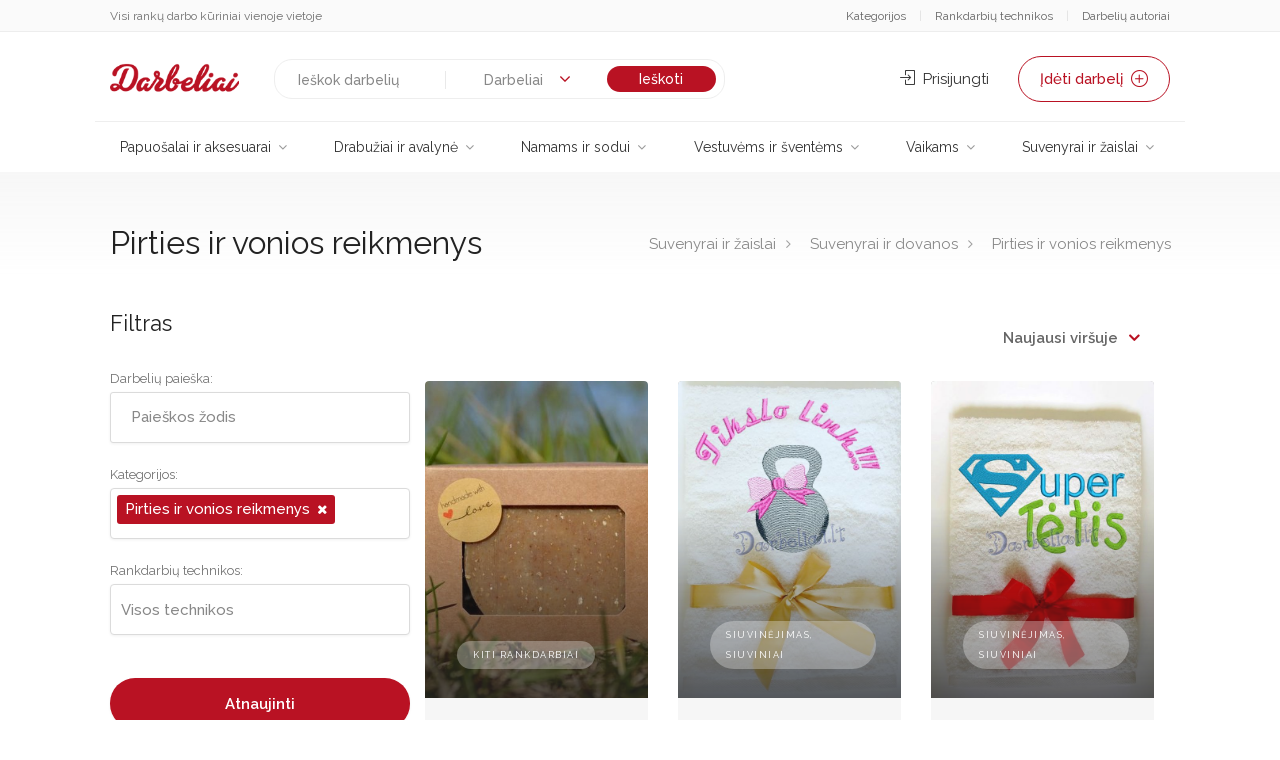

--- FILE ---
content_type: text/html; charset=UTF-8
request_url: https://darbeliai.lt/suvenyrai-ir-zaislai/suvenyrai-ir-dovanos/pirties-ir-vonios-reikmenys/
body_size: 26523
content:
<!doctype html><html lang="lt-LT"
prefix="og: https://ogp.me/ns#" ><head><meta charset="UTF-8"><meta name="viewport" content="width=device-width, initial-scale=1"><link rel="profile" href="https://gmpg.org/xfn/11"><meta name="google-site-verification" content="CLMqzsL__kja_PFxcVqP2iHBA57CeWZ1Qbs2dB4NevA" /><link rel="shortcut icon" href="https://darbeliai.lt/favicon.ico" type="image/x-icon"><link rel="icon" href="https://darbeliai.lt/favicon.ico" type="image/x-icon"> <script data-no-optimize="1" type="text/javascript" async=true>(function() {
                var host = window.location.hostname;
                var element = document.createElement('script');
                var firstScript = document.getElementsByTagName('script')[0];
                var url = 'https://quantcast.mgr.consensu.org'
                .concat('/choice/', 'HA8RxvE4mU4Lh', '/', host, '/choice.js')
                var uspTries = 0;
                var uspTriesLimit = 3;
                element.async = true;
                element.type = 'text/javascript';
                element.src = url;

                firstScript.parentNode.insertBefore(element, firstScript);

                function makeStub() {
                    var TCF_LOCATOR_NAME = '__tcfapiLocator';
                    var queue = [];
                    var win = window;
                    var cmpFrame;

                    function addFrame() {
                        var doc = win.document;
                        var otherCMP = !!(win.frames[TCF_LOCATOR_NAME]);

                        if (!otherCMP) {
                            if (doc.body) {
                                var iframe = doc.createElement('iframe');

                                iframe.style.cssText = 'display:none';
                                iframe.name = TCF_LOCATOR_NAME;
                                doc.body.appendChild(iframe);
                            } else {
                                setTimeout(addFrame, 5);
                            }
                        }
                        return !otherCMP;
                    }

                    function tcfAPIHandler() {
                        var gdprApplies;
                        var args = arguments;

                        if (!args.length) {
                            return queue;
                        } else if (args[0] === 'setGdprApplies') {
                            if (
                                args.length > 3 &&
                                args[2] === 2 &&
                                typeof args[3] === 'boolean'
                            ) {
                                gdprApplies = args[3];
                                if (typeof args[2] === 'function') {
                                    args[2]('set', true);
                                }
                            }
                        } else if (args[0] === 'ping') {
                            var retr = {
                                gdprApplies: gdprApplies,
                                cmpLoaded: false,
                                cmpStatus: 'stub'
                            };

                            if (typeof args[2] === 'function') {
                                args[2](retr);
                            }
                        } else {
                            queue.push(args);
                        }
                    }

                    function postMessageEventHandler(event) {
                        var msgIsString = typeof event.data === 'string';
                        var json = {};

                        try {
                            if (msgIsString) {
                                json = JSON.parse(event.data);
                            } else {
                                json = event.data;
                            }
                        } catch (ignore) {}

                        var payload = json.__tcfapiCall;

                        if (payload) {
                            window.__tcfapi(
                                payload.command,
                                payload.version,
                                function(retValue, success) {
                                    var returnMsg = {
                                        __tcfapiReturn: {
                                            returnValue: retValue,
                                            success: success,
                                            callId: payload.callId
                                        }
                                    };
                                    if (msgIsString) {
                                        returnMsg = JSON.stringify(returnMsg);
                                    }
                                    event.source.postMessage(returnMsg, '*');
                                },
                                payload.parameter
                            );
                        }
                    }

                    while (win) {
                        try {
                            if (win.frames[TCF_LOCATOR_NAME]) {
                                cmpFrame = win;
                                break;
                            }
                        } catch (ignore) {}

                        if (win === window.top) {
                            break;
                        }
                        win = win.parent;
                    }
                    if (!cmpFrame) {
                        addFrame();
                        win.__tcfapi = tcfAPIHandler;
                        win.addEventListener('message', postMessageEventHandler, false);
                    }
                };

                makeStub();

                var uspStubFunction = function() {
                    var arg = arguments;
                    if (typeof window.__uspapi !== uspStubFunction) {
                        setTimeout(function() {
                            if (typeof window.__uspapi !== 'undefined') {
                                window.__uspapi.apply(window.__uspapi, arg);
                            }
                        }, 500);
                    }
                };

                var checkIfUspIsReady = function() {
                    uspTries++;
                    if (window.__uspapi === uspStubFunction && uspTries < uspTriesLimit) {
                        console.warn('USP is not accessible');
                    } else {
                        clearInterval(uspInterval);
                    }
                };

                if (typeof window.__uspapi === 'undefined') {
                    window.__uspapi = uspStubFunction;
                    var uspInterval = setInterval(checkIfUspIsReady, 6000);
                }
            })();</script> 
 <script data-optimized="1" async src="https://darbeliai.lt/wp-content/litespeed/js/0fb8d9ca5fae6289d7db8a2ff72f284b.js?ver=f284b"></script> <script data-no-optimize="1">window.adnet = window.adnet || [];
            if(window.innerWidth >= 728){
                window.adnet.push(['drb01_1180x200']);
                window.adnet.push(['drb02_300x600_1']);
                window.adnet.push(['drb03_300x600_2']);
            } else {
                window.adnet.push(['drb01_mobile_300x250_1']);
            }
            window.adnet.push(['_initialize']);</script> <title>Pirties ir vonios reikmenys | Darbeliai.lt</title><meta name="robots" content="max-image-preview:large" /><link rel="canonical" href="https://darbeliai.lt/suvenyrai-ir-zaislai/suvenyrai-ir-dovanos/pirties-ir-vonios-reikmenys/" /> <script type="application/ld+json" class="aioseo-schema">{"@context":"https:\/\/schema.org","@graph":[{"@type":"WebSite","@id":"https:\/\/darbeliai.lt\/#website","url":"https:\/\/darbeliai.lt\/","name":"Darbeliai.lt","description":"Visi rank\u0173 darbo k\u016briniai vienoje vietoje","inLanguage":"lt-LT","publisher":{"@id":"https:\/\/darbeliai.lt\/#organization"}},{"@type":"Organization","@id":"https:\/\/darbeliai.lt\/#organization","name":"Darbeliai.lt","url":"https:\/\/darbeliai.lt\/"},{"@type":"BreadcrumbList","@id":"https:\/\/darbeliai.lt\/suvenyrai-ir-zaislai\/suvenyrai-ir-dovanos\/pirties-ir-vonios-reikmenys\/#breadcrumblist","itemListElement":[{"@type":"ListItem","@id":"https:\/\/darbeliai.lt\/#listItem","position":1,"item":{"@type":"WebPage","@id":"https:\/\/darbeliai.lt\/","name":"Home","description":"Visi rank\u0173 darbo k\u016briniai vienoje vietoje Nemokama darbeli\u0173 talpinimo , saugojimo ir paie\u0161kos sistema, kurioje bet kuris vartotojas gali patalpinti, per\u017ei\u016br\u0117ti, komentuoti, \u012fvertinti ir svarbiausia - \u012fsigyti \u012fvairius rank\u0173 darbo gaminius i\u0161 pirm\u0173 rank\u0173.","url":"https:\/\/darbeliai.lt\/"},"nextItem":"https:\/\/darbeliai.lt\/suvenyrai-ir-zaislai\/#listItem"},{"@type":"ListItem","@id":"https:\/\/darbeliai.lt\/suvenyrai-ir-zaislai\/#listItem","position":2,"item":{"@type":"WebPage","@id":"https:\/\/darbeliai.lt\/suvenyrai-ir-zaislai\/","name":"Suvenyrai ir \u017eaislai","url":"https:\/\/darbeliai.lt\/suvenyrai-ir-zaislai\/"},"nextItem":"https:\/\/darbeliai.lt\/suvenyrai-ir-zaislai\/suvenyrai-ir-dovanos\/#listItem","previousItem":"https:\/\/darbeliai.lt\/#listItem"},{"@type":"ListItem","@id":"https:\/\/darbeliai.lt\/suvenyrai-ir-zaislai\/suvenyrai-ir-dovanos\/#listItem","position":3,"item":{"@type":"WebPage","@id":"https:\/\/darbeliai.lt\/suvenyrai-ir-zaislai\/suvenyrai-ir-dovanos\/","name":"Suvenyrai ir dovanos","url":"https:\/\/darbeliai.lt\/suvenyrai-ir-zaislai\/suvenyrai-ir-dovanos\/"},"nextItem":"https:\/\/darbeliai.lt\/suvenyrai-ir-zaislai\/suvenyrai-ir-dovanos\/pirties-ir-vonios-reikmenys\/#listItem","previousItem":"https:\/\/darbeliai.lt\/suvenyrai-ir-zaislai\/#listItem"},{"@type":"ListItem","@id":"https:\/\/darbeliai.lt\/suvenyrai-ir-zaislai\/suvenyrai-ir-dovanos\/pirties-ir-vonios-reikmenys\/#listItem","position":4,"item":{"@type":"WebPage","@id":"https:\/\/darbeliai.lt\/suvenyrai-ir-zaislai\/suvenyrai-ir-dovanos\/pirties-ir-vonios-reikmenys\/","name":"Pirties ir vonios reikmenys","url":"https:\/\/darbeliai.lt\/suvenyrai-ir-zaislai\/suvenyrai-ir-dovanos\/pirties-ir-vonios-reikmenys\/"},"previousItem":"https:\/\/darbeliai.lt\/suvenyrai-ir-zaislai\/suvenyrai-ir-dovanos\/#listItem"}]},{"@type":"CollectionPage","@id":"https:\/\/darbeliai.lt\/suvenyrai-ir-zaislai\/suvenyrai-ir-dovanos\/pirties-ir-vonios-reikmenys\/#collectionpage","url":"https:\/\/darbeliai.lt\/suvenyrai-ir-zaislai\/suvenyrai-ir-dovanos\/pirties-ir-vonios-reikmenys\/","name":"Pirties ir vonios reikmenys | Darbeliai.lt","inLanguage":"lt-LT","isPartOf":{"@id":"https:\/\/darbeliai.lt\/#website"},"breadcrumb":{"@id":"https:\/\/darbeliai.lt\/suvenyrai-ir-zaislai\/suvenyrai-ir-dovanos\/pirties-ir-vonios-reikmenys\/#breadcrumblist"}}]}</script> <link rel='stylesheet' id='wpadverts-authors-css'  href='https://darbeliai.lt/wp-content/plugins/wpadverts-authors//assets/css/authors.css' type='text/css' media='all' /><link rel='stylesheet' id='uv_style-css'  href='https://darbeliai.lt/wp-content/plugins/user-verification/assets/front/css/style.css' type='text/css' media='all' /><link rel='stylesheet' id='darbeliai-navigation-css'  href='https://darbeliai.lt/wp-content/themes/darbeliai-lt/css/navigation.css' type='text/css' media='all' /><link rel='stylesheet' id='darbeliai-bootstrap-grid-css'  href='https://darbeliai.lt/wp-content/themes/darbeliai-lt/css/bootstrap-grid.css' type='text/css' media='all' /><link rel='stylesheet' id='darbeliai-icons-css'  href='https://darbeliai.lt/wp-content/themes/darbeliai-lt/css/icons.css' type='text/css' media='all' /><link rel='stylesheet' id='darbeliai-revolution-slider-css'  href='https://darbeliai.lt/wp-content/themes/darbeliai-lt/css/plugins/revolutionslider.css' type='text/css' media='all' /><link rel='stylesheet' id='darbeliai-lt-style-css'  href='https://darbeliai.lt/wp-content/themes/darbeliai-lt/style.css' type='text/css' media='all' /> <script data-optimized="1" type="text/javascript">window._nslDOMReady=function(callback){if(document.readyState==="complete"||document.readyState==="interactive"){callback()}else{document.addEventListener("DOMContentLoaded",callback)}}</script><script   type='text/javascript' src='https://darbeliai.lt/wp-includes/js/jquery/jquery.js'></script> <script data-optimized="1"   type='text/javascript' src='https://darbeliai.lt/wp-content/litespeed/js/add5cdcaf44e62de7673218269feb9ea.js?ver=eb9ea'></script> <script data-optimized="1" type='text/javascript'>var uv_ajax={"uv_ajaxurl":"https:\/\/darbeliai.lt\/wp-admin\/admin-ajax.php"}</script> <script data-optimized="1"   type='text/javascript' src='https://darbeliai.lt/wp-content/litespeed/js/e9e49b93fdf0fd1ebd3668610bff2db9.js?ver=f2db9'></script> <script data-optimized="1"   type='text/javascript' src='https://darbeliai.lt/wp-content/litespeed/js/b9359d2f41828e5978932ea9824fdb38.js?ver=fdb38'></script> <script data-optimized="1"   type='text/javascript' src='https://darbeliai.lt/wp-content/litespeed/js/60b261c7b200a2fc92c5a2304b3f05f0.js?ver=f05f0'></script> <script data-optimized="1"   type='text/javascript' src='https://darbeliai.lt/wp-content/litespeed/js/e3a4607b8b22c160c3471072d0f2e4de.js?ver=2e4de'></script> <script data-optimized="1"   type='text/javascript' src='https://darbeliai.lt/wp-content/litespeed/js/101edf788e887c04527fbe5f3db30702.js?ver=30702'></script> <style type="text/css">li.comment        {
            display: none
        ;
        }
                .btn.loadMoreBtn {
            color: #333333;
            text-align: center;
        }

        .btn.loadMoreBtn:hover {
            text-decoration: none;
        }</style><style type="text/css">.recentcomments a{display:inline !important;padding:0 !important;margin:0 !important;}</style><style type="text/css">.site-title,
			.site-description {
				position: absolute;
				clip: rect(1px, 1px, 1px, 1px);
			}</style><style type="text/css">div.nsl-container[data-align="left"] {
    text-align: left;
}

div.nsl-container[data-align="center"] {
    text-align: center;
}

div.nsl-container[data-align="right"] {
    text-align: right;
}


div.nsl-container .nsl-container-buttons a {
    text-decoration: none !important;
    box-shadow: none !important;
    border: 0;
}

div.nsl-container .nsl-container-buttons {
    display: flex;
    padding: 5px 0;
}

div.nsl-container.nsl-container-block .nsl-container-buttons {
    display: inline-grid;
    grid-template-columns: minmax(145px, auto);
}

div.nsl-container-block-fullwidth .nsl-container-buttons {
    flex-flow: column;
    align-items: center;
}

div.nsl-container-block-fullwidth .nsl-container-buttons a,
div.nsl-container-block .nsl-container-buttons a {
    flex: 1 1 auto;
    display: block;
    margin: 5px 0;
    width: 100%;
}

div.nsl-container-inline {
    margin: -5px;
    text-align: left;
}

div.nsl-container-inline .nsl-container-buttons {
    justify-content: center;
    flex-wrap: wrap;
}

div.nsl-container-inline .nsl-container-buttons a {
    margin: 5px;
    display: inline-block;
}

div.nsl-container-grid .nsl-container-buttons {
    flex-flow: row;
    align-items: center;
    flex-wrap: wrap;
}

div.nsl-container-grid .nsl-container-buttons a {
    flex: 1 1 auto;
    display: block;
    margin: 5px;
    max-width: 280px;
    width: 100%;
}

@media only screen and (min-width: 650px) {
    div.nsl-container-grid .nsl-container-buttons a {
        width: auto;
    }
}

div.nsl-container .nsl-button {
    cursor: pointer;
    vertical-align: top;
    border-radius: 4px;
}

div.nsl-container .nsl-button-default {
    color: #fff;
    display: flex;
}

div.nsl-container .nsl-button-icon {
    display: inline-block;
}

div.nsl-container .nsl-button-svg-container {
    flex: 0 0 auto;
    padding: 8px;
    display: flex;
    align-items: center;
}

div.nsl-container svg {
    height: 24px;
    width: 24px;
    vertical-align: top;
}

div.nsl-container .nsl-button-default div.nsl-button-label-container {
    margin: 0 24px 0 12px;
    padding: 10px 0;
    font-family: Helvetica, Arial, sans-serif;
    font-size: 16px;
    line-height: 20px;
    letter-spacing: .25px;
    overflow: hidden;
    text-align: center;
    text-overflow: clip;
    white-space: nowrap;
    flex: 1 1 auto;
    -webkit-font-smoothing: antialiased;
    -moz-osx-font-smoothing: grayscale;
    text-transform: none;
    display: inline-block;
}

div.nsl-container .nsl-button-google[data-skin="dark"] .nsl-button-svg-container {
    margin: 1px;
    padding: 7px;
    border-radius: 3px;
    background: #fff;
}

div.nsl-container .nsl-button-google[data-skin="light"] {
    border-radius: 1px;
    box-shadow: 0 1px 5px 0 rgba(0, 0, 0, .25);
    color: RGBA(0, 0, 0, 0.54);
}

div.nsl-container .nsl-button-apple .nsl-button-svg-container {
    padding: 0 6px;
}

div.nsl-container .nsl-button-apple .nsl-button-svg-container svg {
    height: 40px;
    width: auto;
}

div.nsl-container .nsl-button-apple[data-skin="light"] {
    color: #000;
    box-shadow: 0 0 0 1px #000;
}

div.nsl-container .nsl-button-facebook[data-skin="white"] {
    color: #000;
    box-shadow: inset 0 0 0 1px #000;
}

div.nsl-container .nsl-button-facebook[data-skin="light"] {
    color: #1877F2;
    box-shadow: inset 0 0 0 1px #1877F2;
}

div.nsl-container .nsl-button-apple div.nsl-button-label-container {
    font-size: 17px;
    font-family: -apple-system, BlinkMacSystemFont, "Segoe UI", Roboto, Helvetica, Arial, sans-serif, "Apple Color Emoji", "Segoe UI Emoji", "Segoe UI Symbol";
}

.nsl-clear {
    clear: both;
}

.nsl-container {
    clear: both;
}

/*Button align start*/

div.nsl-container-inline[data-align="left"] .nsl-container-buttons {
    justify-content: flex-start;
}

div.nsl-container-inline[data-align="center"] .nsl-container-buttons {
    justify-content: center;
}

div.nsl-container-inline[data-align="right"] .nsl-container-buttons {
    justify-content: flex-end;
}


div.nsl-container-grid[data-align="left"] .nsl-container-buttons {
    justify-content: flex-start;
}

div.nsl-container-grid[data-align="center"] .nsl-container-buttons {
    justify-content: center;
}

div.nsl-container-grid[data-align="right"] .nsl-container-buttons {
    justify-content: flex-end;
}

div.nsl-container-grid[data-align="space-around"] .nsl-container-buttons {
    justify-content: space-around;
}

div.nsl-container-grid[data-align="space-between"] .nsl-container-buttons {
    justify-content: space-between;
}

/* Button align end*/

/* Redirect */

#nsl-redirect-overlay {
    display: flex;
    flex-direction: column;
    justify-content: center;
    align-items: center;
    position: fixed;
    z-index: 1000000;
    left: 0;
    top: 0;
    width: 100%;
    height: 100%;
    backdrop-filter: blur(1px);
    background-color: RGBA(0, 0, 0, .32);;
}

#nsl-redirect-overlay-container{
    display: flex;
    flex-direction: column;
    justify-content: center;
    align-items: center;
    background-color: white;
    padding: 30px;
    border-radius: 10px;
}

#nsl-redirect-overlay-spinner {
    content: '';
    display: block;
    margin: 20px 0;
    border: 9px solid RGBA(0, 0, 0, .6);
    border-top: 9px solid #fff;
    border-radius: 50%;
    box-shadow: inset 0 0 0 1px RGBA(0, 0, 0, .6), 0 0 0 1px RGBA(0, 0, 0, .6);
    width: 40px;
    height: 40px;
    animation: nsl-loader-spin 2s linear infinite;
}

@keyframes nsl-loader-spin {
    0% {
        transform: rotate(0deg)
    }
    to {
        transform: rotate(360deg)
    }
}

#nsl-redirect-overlay-title{
    font-family: -apple-system, BlinkMacSystemFont, "Segoe UI", Roboto, Oxygen-Sans, Ubuntu, Cantarell, "Helvetica Neue", sans-serif;
    font-size: 18px;
    font-weight: bold;
    color: #3C434A;
}

#nsl-redirect-overlay-text {
    font-family: -apple-system, BlinkMacSystemFont, "Segoe UI", Roboto, Oxygen-Sans, Ubuntu, Cantarell, "Helvetica Neue", sans-serif;
    text-align: center;
    font-size: 14px;
    color: #3C434A;
}

/* Redirect END*/</style> <script>window.ajax_login_object={ajaxurl:"https:\/\/darbeliai.lt\/wp-admin\/admin-ajax.php"}</script> <style>.adverts-pagination a {
                border: 0px solid!important;
                border-radius: 50px!important;
                padding: 6px 14px 8px 14px!important;
                text-decoration: none!important;
                font-size: 16px!important;
            }
            .adverts-pagination span {
                border: 0px solid!important;
                padding: 6px 14px 8px 14px!important;
                text-decoration: none!important;
                font-size: 16px!important;
                background-color: #f2f2f2;
                color: #333!important;
                font-weight: normal;
            }

            .adverts-pagination .dots {
                background: transparent;
            }

            .pm-bg-lt {
                background: transparent;
            } 

            .topbar0 a {
                color: rgba(0,0,0,0.6);   
            }

            .topbar0 a:hover {
                color: #b91223;   
            }

            .topbar0 span {
                color: rgba(0,0,0,0.1);
            }

            .cn-button.wp-default {
                background: #b91223!important;
            }

            .advert-item {
                background-color: transparent!important;
            }

            #filter-btn {
                width: 100%;
                background: none;
                padding: 5px 16px;
                display: none;
                outline: none;
                border: none;
                font-weight: 600;
                float: right;
                margin: 0;
                font-size: 15px;
                border-radius: 50px;
                background-color: #f0f0f0;
                color: #666;
                line-height: 26px;
                transition: all 0.3s;
                margin-bottom: 15px;
            }

            #filter-btn.active {
                background-color:rgba(0,0,0,0.1);
            }

            #filtras-container {
                display: block;
            }

            @media screen and (max-width: 768px) {
                .padding-left-50 {
                    padding-left: 15px!important;
                }
            }

            .grecaptcha-badge {
                opacity: 0;
            }

            #search-mobile-icon {
                height: 50px;
                width: 50px;
                position: relative;
                margin: 0 0 20px;
                background-color: #eee;
                border-radius: 4px;
                cursor: pointer;
                float: right;
                right: 15px;
                display: none;
                margin-right: 5px;
            }

            #search-mobile-icon i {
                height: 50px;
                width: 50px;
                left: 18px;
                line-height: 50px;
                position: absolute;
            }

            .header-widget #unread_thread_count.thread-count-show {
                background-color: #64bc36;
                top: -2px;
                position: relative;
                font: 600 11px/20px "Open Sans";
                display: inline-block;
                color: #fff;
                padding: 0 7px;
                box-sizing: border-box;
                min-width: 20px;
                height: 20px;
                letter-spacing: -0.5px;
                text-align: center;
                border-radius: 50px;
                margin-left: 4px;
            }

            .header-widget .main-search-input input, .header-widget .main-search-input input[name="query"]:focus {
                height: 18px;
                line-height: 18px;
                font-size: 14px;
            }

            .header-widget .search-form.col-sm-6 {
                width: 50%;
            }

            .header-widget .header-widget .search-form .button {
                width: 55px;
            }

            .header-widget .main-search-input-item .chosen-container, .header-widget .chosen-container .chosen-results li.active-result {
                font-size: 14px;
            }

            .header-widget .main-search-input-item .chosen-container-single .chosen-single {
                background: transparent;
                margin-top:-10px;
                border: 1px solid transparent;
                height: 30px;
                line-height: 30px;
                margin-top: -13px;
            }

            @media (max-width: 992px) { 
                .header-widget .search-form.col-sm-6 {
                    width: 100%;
                    margin-bottom: 20px;
                }

                #paieska-container {
                    display: none;
                }

                #filter-btn {
                    display: block;
                }

                #filtras-container {
                    display: none;
                }

                .header-widget {
                    padding-top:5px;
                }

                .header-widget .search-form .button {
                    background-color: #b91223;
                }

                .header-widget .main-search-input input {
                    border: 0px solid #e0e0e0;
                    box-shadow: 0 0px 0px 0px rgba(0, 0, 0, 0.08);
                    padding: 0 10px;
                }

                #search-mobile-icon {
                    display: inline-block;
                }

                .mob-select {
                    max-width: 120px;
                }

                #breadcrumbs {
                    display: none!important;
                }
            } 

            .my-profile .pm_mobile_number:before {
                content: "Įveskite savo telefono numerį su +370";
                margin-bottom: 2px;
            }

            .my-profile .errortext {
                color:red;
            }
            

            div.nsl-container[data-align="left"] {
                text-align: center!important;
             }</style></head><body class="archive tax-advert_category term-pirties-ir-vonios-reikmenys-suvenyrai-ir-dovanos-suvenyrai-ir-zaislai term-690 hfeed"><div id="page" class="site"><div style="with:100%; height: 32px; background: rgba(0,0,0,0.02); border-bottom: 1px solid rgba(0, 0, 0, 0.05); margin-bottom:5px;"><div class="container topbar0" style="font-size:12px;"><div style="width: 100%; height:32px; line-height:32px;"><div style="display:block; float:left; text-align:left;">Visi rankų darbo kūriniai vienoje vietoje</div><div style="float:right; display:block;" class="hidden-xs">
<a href="https://darbeliai.lt/kategorijos/" style="margin-right:10px;">Kategorijos</a> <span>|</span>
<a href="https://darbeliai.lt/rankdarbiu-technikos" style="margin-right: 10px; margin-left:10px;">Rankdarbių technikos</a> <span>|</span>
<a href="https://darbeliai.lt/autoriai" style="margin-left: 10px;">Darbelių autoriai</a></div><div style="float:right; display:block;" class="visible-xs">
<a href="https://darbeliai.lt/visi-autoriai" style="margin-right:10px;">Autoriai</a></div></div></div></div><header id="header-container"><div id="wrapper"><div class="container" style="margin-bottom: 10px; padding-top: 20px;"><div class="left-side"><div class="row">
<a href="/"><div class="col-md-3 col-sm-6 col-xs-5" style="width: auto;">
<img alt="Darbeliai.lt" src="/wp-content/themes/darbeliai-lt/images/logo.png"
style="max-height: 40px; float: left;"></div>
</a><div class="mmenu-trigger">
<button class="hamburger hamburger--collapse" type="button">
<span class="hamburger-box">
<span class="hamburger-inner"></span>
</span>
</button></div><div id="search-mobile-icon">
<i class="fa fa-search"></i></div></div></div><div class="right-side"><div class="header-widget"><div><div id="paieska-container"><form id="top-paieska" role="search" method="get" class="search-form col-sm-6 col-xs-7 main-search-input hide-small"
action="/"><div class="main-search-input-item">
<input id="textbox" type="search" class="search-field"
placeholder="Ieškok darbelių"
value="" autocomplete="off" name="s">
<input type="hidden" id="custId" name="adverts_sort" value="login-asc"></div><div class="main-search-input-item mob-select">
<select id="searchfor" class="chosen-select"><option value="0">
Darbeliai</option><option value="1">
Autoriai</option>
</select></div>
<input id="submit-search" type="submit" class="search-submit button" value="Ieškoti"></form></div> <script>$(document).ready(function(){$("#searchfor").change(function(){var selectedval=$(this).val();if(selectedval==0){$("#top-paieska").attr('action','/');$('#textbox').attr('placeholder','Ieškok darbelių');$("#textbox").attr('name','s')}else if(selectedval==1){$("#top-paieska").attr('action','https://darbeliai.lt/autoriai/');$("#textbox").attr('name','query');$('#textbox').attr('placeholder','Ieškok autorių')}})})</script></div>            <a href="#sign-in-dialog" class="sign-in popup-with-zoom-anim"><i
class="sl sl-icon-login"></i> Prisijungti</a>
<a href="/visi-darbeliai/prideti" class="button border with-icon">
Įdėti darbelį <i class="sl sl-icon-plus"></i>
</a></div></div><div id="sign-in-dialog" class="zoom-anim-dialog mfp-hide"><div class="small-dialog-header"><h3 id="sign-in-register"></h3></div><div class="sign-in-form style-1"><ul class="tabs-nav"><li id="tab1-1" class=""><a href="#tab1">Prisijungti</a></li><li id="tab2-2"><a href="#tab2">Registracija</a></li></ul><div class="tabs-container alt"><div class="tab-content" id="tab1" style="text-align:center; display: none;"><div class="nsl-container nsl-container-block" data-align="left"><div class="nsl-container-buttons"><a href="https://darbeliai.lt/wp-login.php?loginSocial=facebook&#038;redirect=https%3A%2F%2Fdarbeliai.lt%2Fsuvenyrai-ir-zaislai%2Fsuvenyrai-ir-dovanos%2Fpirties-ir-vonios-reikmenys%2F" rel="nofollow" aria-label="Prisijungti su &lt;strong&gt;Facebook&lt;/strong&gt;" data-plugin="nsl" data-action="connect" data-provider="facebook" data-popupwidth="475" data-popupheight="175"><div class="nsl-button nsl-button-default nsl-button-facebook" data-skin="dark" style="background-color:#1877F2;"><div class="nsl-button-svg-container"><svg xmlns="http://www.w3.org/2000/svg" viewBox="0 0 1365.3 1365.3" height="1365.3" width="1365.3"><path d="M1365.3 682.7A682.7 682.7 0 10576 1357V880H402.7V682.7H576V532.3c0-171.1 102-265.6 257.9-265.6 74.6 0 152.8 13.3 152.8 13.3v168h-86.1c-84.8 0-111.3 52.6-111.3 106.6v128h189.4L948.4 880h-159v477a682.8 682.8 0 00576-674.3" fill="#fff"/></svg></div><div class="nsl-button-label-container">Prisijungti su <strong>Facebook</strong></div></div></a><a href="https://darbeliai.lt/wp-login.php?loginSocial=google&#038;redirect=https%3A%2F%2Fdarbeliai.lt%2Fsuvenyrai-ir-zaislai%2Fsuvenyrai-ir-dovanos%2Fpirties-ir-vonios-reikmenys%2F" rel="nofollow" aria-label="Continue with &lt;b&gt;Google&lt;/b&gt;" data-plugin="nsl" data-action="connect" data-provider="google" data-popupwidth="600" data-popupheight="600"><div class="nsl-button nsl-button-default nsl-button-google" data-skin="light" style="background-color:#fff;"><div class="nsl-button-svg-container"><svg xmlns="http://www.w3.org/2000/svg" viewBox="0 0 24 24"><path fill="#4285F4" d="M20.64 12.2045c0-.6381-.0573-1.2518-.1636-1.8409H12v3.4814h4.8436c-.2086 1.125-.8427 2.0782-1.7959 2.7164v2.2581h2.9087c1.7018-1.5668 2.6836-3.874 2.6836-6.615z"></path><path fill="#34A853" d="M12 21c2.43 0 4.4673-.806 5.9564-2.1805l-2.9087-2.2581c-.8059.54-1.8368.859-3.0477.859-2.344 0-4.3282-1.5831-5.036-3.7104H3.9574v2.3318C5.4382 18.9832 8.4818 21 12 21z"></path><path fill="#FBBC05" d="M6.964 13.71c-.18-.54-.2822-1.1168-.2822-1.71s.1023-1.17.2823-1.71V7.9582H3.9573A8.9965 8.9965 0 0 0 3 12c0 1.4523.3477 2.8268.9573 4.0418L6.964 13.71z"></path><path fill="#EA4335" d="M12 6.5795c1.3214 0 2.5077.4541 3.4405 1.346l2.5813-2.5814C16.4632 3.8918 14.426 3 12 3 8.4818 3 5.4382 5.0168 3.9573 7.9582L6.964 10.29C7.6718 8.1627 9.6559 6.5795 12 6.5795z"></path></svg></div><div class="nsl-button-label-container">Continue with <b>Google</b></div></div></a></div></div>                                        <small style="color:rgba(0,0,0,0.5);text-align:center;display:block; margin-bottom:17px;">arba</small><div class="login-errors"></div>
<a href="https://darbeliai.lt/wp-login.php" style="padding:10px; border-radius:5px; background:rgba(0,0,0,0.1); color:000; margin:10px;margin-left:auto;margin-right:auto;text-align:center;">Prisijungti įprastai</a><br><br></div><div class="tab-content" id="tab2" style="display: none;"><div class="nsl-container nsl-container-block" data-align="left"><div class="nsl-container-buttons"><a href="https://darbeliai.lt/wp-login.php?loginSocial=facebook&#038;redirect=https%3A%2F%2Fdarbeliai.lt%2Fsuvenyrai-ir-zaislai%2Fsuvenyrai-ir-dovanos%2Fpirties-ir-vonios-reikmenys%2F" rel="nofollow" aria-label="Prisijungti su &lt;strong&gt;Facebook&lt;/strong&gt;" data-plugin="nsl" data-action="connect" data-provider="facebook" data-popupwidth="475" data-popupheight="175"><div class="nsl-button nsl-button-default nsl-button-facebook" data-skin="dark" style="background-color:#1877F2;"><div class="nsl-button-svg-container"><svg xmlns="http://www.w3.org/2000/svg" viewBox="0 0 1365.3 1365.3" height="1365.3" width="1365.3"><path d="M1365.3 682.7A682.7 682.7 0 10576 1357V880H402.7V682.7H576V532.3c0-171.1 102-265.6 257.9-265.6 74.6 0 152.8 13.3 152.8 13.3v168h-86.1c-84.8 0-111.3 52.6-111.3 106.6v128h189.4L948.4 880h-159v477a682.8 682.8 0 00576-674.3" fill="#fff"/></svg></div><div class="nsl-button-label-container">Prisijungti su <strong>Facebook</strong></div></div></a><a href="https://darbeliai.lt/wp-login.php?loginSocial=google&#038;redirect=https%3A%2F%2Fdarbeliai.lt%2Fsuvenyrai-ir-zaislai%2Fsuvenyrai-ir-dovanos%2Fpirties-ir-vonios-reikmenys%2F" rel="nofollow" aria-label="Continue with &lt;b&gt;Google&lt;/b&gt;" data-plugin="nsl" data-action="connect" data-provider="google" data-popupwidth="600" data-popupheight="600"><div class="nsl-button nsl-button-default nsl-button-google" data-skin="light" style="background-color:#fff;"><div class="nsl-button-svg-container"><svg xmlns="http://www.w3.org/2000/svg" viewBox="0 0 24 24"><path fill="#4285F4" d="M20.64 12.2045c0-.6381-.0573-1.2518-.1636-1.8409H12v3.4814h4.8436c-.2086 1.125-.8427 2.0782-1.7959 2.7164v2.2581h2.9087c1.7018-1.5668 2.6836-3.874 2.6836-6.615z"></path><path fill="#34A853" d="M12 21c2.43 0 4.4673-.806 5.9564-2.1805l-2.9087-2.2581c-.8059.54-1.8368.859-3.0477.859-2.344 0-4.3282-1.5831-5.036-3.7104H3.9574v2.3318C5.4382 18.9832 8.4818 21 12 21z"></path><path fill="#FBBC05" d="M6.964 13.71c-.18-.54-.2822-1.1168-.2822-1.71s.1023-1.17.2823-1.71V7.9582H3.9573A8.9965 8.9965 0 0 0 3 12c0 1.4523.3477 2.8268.9573 4.0418L6.964 13.71z"></path><path fill="#EA4335" d="M12 6.5795c1.3214 0 2.5077.4541 3.4405 1.346l2.5813-2.5814C16.4632 3.8918 14.426 3 12 3 8.4818 3 5.4382 5.0168 3.9573 7.9582L6.964 10.29C7.6718 8.1627 9.6559 6.5795 12 6.5795z"></path></svg></div><div class="nsl-button-label-container">Continue with <b>Google</b></div></div></a></div></div><div class="login-errors"></div><form action="" method="post" class="adverts-form adverts-form-aligned"
name="author_profile"><fieldset><input type="hidden" name="_adverts_action" id="_adverts_action" value="author_register"  />					<input type="hidden" name="author_profile_nonce" id="author_profile_nonce" value="f88837efaa"  /><div class="adverts-control-group adverts-authors-field-fullname adverts-field-name-user_name ">
<label for="user_name">
Vartotojo vardas:
<i class="im im-icon-Male"></i>
<input type="text" name="user_name[user_firstname]" id="user_name[user_firstname]"  />
</label></div><div class="adverts-control-group adverts-field-text adverts-field-name-user_email ">
<label for="user_email">
El. paštas:							                                <span class="adverts-form-required">*</span>
<i class="im im-icon-Mail"></i>
<input type="text" name="user_email" id="user_email"  />
</label></div><div class="adverts-control-group adverts-field-password adverts-field-name-user_password ">
<label for="user_password">
Slaptažodis:							                                <span class="adverts-form-required">*</span>
<i class="im im-icon-Lock-2"></i>
<input type="password" name="user_password" id="user_password"  />
</label></div><div class="adverts-control-group adverts-field-password adverts-field-name-user_password2 ">
<label for="user_password2">
Pakartoti slaptažodį:							                                <span class="adverts-form-required">*</span>
<i class="im im-icon-Lock-2"></i>
<input type="password" name="user_password2" id="user_password2"  />
</label></div><div class="adverts-control-group adverts-field-actions">
<input type="submit" value="Registruotis" class="button border fw margin-top-10"  /></div></fieldset></form></div></div></div></div></div></div><div class="container"><div class="content"><nav id="site-navigation" class="navigation navigation-landscape"><div class="nav-menus-wrapper"><ul id="menu-mainmenu" class="nav-menu"><li id="menu-item-398373" class="menu-item menu-item-type-taxonomy menu-item-object-advert_category menu-item-has-children menu-item-398373"><a href="https://darbeliai.lt/papuosalai-ir-aksesuarai/">Papuošalai ir aksesuarai</a><div class="megamenu-panel"><div class="megamenu-tabs"><ul class="megamenu-tabs-nav"><li id="menu-item-398376" class="menu-item menu-item-type-taxonomy menu-item-object-advert_category menu-item-has-children menu-item-398376"><a href="https://darbeliai.lt/papuosalai-ir-aksesuarai/papuosalai/">Papuošalai ></a></li><div class="megamenu-tabs-pane"><div class="megamenu-lists"><ul class="megamenu-list"><li id="menu-item-398383" class="menu-item menu-item-type-taxonomy menu-item-object-advert_category menu-item-398383"><a href="https://darbeliai.lt/papuosalai-ir-aksesuarai/papuosalai/amuletai-talismanai/">Amuletai, talismanai</a></li><li id="menu-item-398384" class="menu-item menu-item-type-taxonomy menu-item-object-advert_category menu-item-398384"><a href="https://darbeliai.lt/papuosalai-ir-aksesuarai/papuosalai/apyrankes/">Apyrankės</a></li><li id="menu-item-398385" class="menu-item menu-item-type-taxonomy menu-item-object-advert_category menu-item-398385"><a href="https://darbeliai.lt/papuosalai-ir-aksesuarai/papuosalai/auskarai/">Auskarai</a></li><li id="menu-item-398471" class="menu-item menu-item-type-taxonomy menu-item-object-advert_category menu-item-398471"><a href="https://darbeliai.lt/papuosalai-ir-aksesuarai/papuosalai/galvos-apvadas/">Galvos apvadas</a></li><li id="menu-item-398472" class="menu-item menu-item-type-taxonomy menu-item-object-advert_category menu-item-398472"><a href="https://darbeliai.lt/papuosalai-ir-aksesuarai/papuosalai/karoliai-veriniai-apykakles/">Karoliai, vėriniai, apykaklės</a></li><li id="menu-item-398386" class="menu-item menu-item-type-taxonomy menu-item-object-advert_category menu-item-398386"><a href="https://darbeliai.lt/papuosalai-ir-aksesuarai/papuosalai/komplektai/">Komplektai</a></li><li id="menu-item-398388" class="menu-item menu-item-type-taxonomy menu-item-object-advert_category menu-item-398388"><a href="https://darbeliai.lt/papuosalai-ir-aksesuarai/papuosalai/pakabukai/">Pakabukai</a></li><li id="menu-item-398570" class="menu-item menu-item-type-taxonomy menu-item-object-advert_category menu-item-398570"><a href="https://darbeliai.lt/vestuvems-ir-sventems/vestuves/plauku-papuosalai-nuotakoms/">Plaukų papuošalai nuotakoms</a></li><li id="menu-item-398389" class="menu-item menu-item-type-taxonomy menu-item-object-advert_category menu-item-398389"><a href="https://darbeliai.lt/papuosalai-ir-aksesuarai/papuosalai/rozanciai/">Rožančiai</a></li><li id="menu-item-398390" class="menu-item menu-item-type-taxonomy menu-item-object-advert_category menu-item-398390"><a href="https://darbeliai.lt/drabuziai-ir-avalyne/kumstines-pirstines-riesines/">Kumštinės, pirštinės, riešinės</a></li><li id="menu-item-398391" class="menu-item menu-item-type-taxonomy menu-item-object-advert_category menu-item-398391"><a href="https://darbeliai.lt/papuosalai-ir-aksesuarai/papuosalai/sages-sagciai/">Sagės, sagčiai</a></li><li id="menu-item-398392" class="menu-item menu-item-type-taxonomy menu-item-object-advert_category menu-item-398392"><a href="https://darbeliai.lt/papuosalai-ir-aksesuarai/papuosalai/sasagos-kaklaraisciu-gnybtai/">Sąsagos, kaklaraiščių gnybtai</a></li><li id="menu-item-398393" class="menu-item menu-item-type-taxonomy menu-item-object-advert_category menu-item-398393"><a href="https://darbeliai.lt/papuosalai-ir-aksesuarai/papuosalai/segtukai-aksesuarai-plaukams/">Segtukai, aksesuarai plaukams</a></li><li id="menu-item-398396" class="menu-item menu-item-type-taxonomy menu-item-object-advert_category menu-item-398396"><a href="https://darbeliai.lt/vestuvems-ir-sventems/vestuves/vestuvine-bizuterija/">Vestuvinė bižuterija</a></li><li id="menu-item-398395" class="menu-item menu-item-type-taxonomy menu-item-object-advert_category menu-item-398395"><a href="https://darbeliai.lt/papuosalai-ir-aksesuarai/papuosalai/ziedai/">Žiedai</a></li></ul></div></div><li id="menu-item-398374" class="menu-item menu-item-type-taxonomy menu-item-object-advert_category menu-item-has-children menu-item-398374"><a href="https://darbeliai.lt/papuosalai-ir-aksesuarai/rankines/">Rankinės ></a></li><div class="megamenu-tabs-pane"><div class="megamenu-lists"><ul class="megamenu-list"><li id="menu-item-398397" class="menu-item menu-item-type-taxonomy menu-item-object-advert_category menu-item-398397"><a href="https://darbeliai.lt/papuosalai-ir-aksesuarai/rankines/krepsiai-pintines/">Krepšiai, pintinės</a></li><li id="menu-item-398398" class="menu-item menu-item-type-taxonomy menu-item-object-advert_category menu-item-398398"><a href="https://darbeliai.lt/papuosalai-ir-aksesuarai/rankines/kuprines/">Kuprinės</a></li><li id="menu-item-398399" class="menu-item menu-item-type-taxonomy menu-item-object-advert_category menu-item-398399"><a href="https://darbeliai.lt/papuosalai-ir-aksesuarai/rankines/moteriskos-rankines-rankinukai/">Moteriškos rankinės, rankinukai</a></li><li id="menu-item-398400" class="menu-item menu-item-type-taxonomy menu-item-object-advert_category menu-item-398400"><a href="https://darbeliai.lt/papuosalai-ir-aksesuarai/rankines/nesiojamiems-kompiuteriams/">Nešiojamiems kompiuteriams</a></li><li id="menu-item-398401" class="menu-item menu-item-type-taxonomy menu-item-object-advert_category menu-item-398401"><a href="https://darbeliai.lt/papuosalai-ir-aksesuarai/rankines/pinigines-kosmetines-deklai-raktines/">Piniginės, kosmetinės, dėklai, raktinės</a></li><li id="menu-item-398402" class="menu-item menu-item-type-taxonomy menu-item-object-advert_category menu-item-398402"><a href="https://darbeliai.lt/papuosalai-ir-aksesuarai/rankines/pliazines-rankines/">Pliažines rankinės</a></li><li id="menu-item-398403" class="menu-item menu-item-type-taxonomy menu-item-object-advert_category menu-item-398403"><a href="https://darbeliai.lt/papuosalai-ir-aksesuarai/rankines/portfeliai-aplankai/">Portfeliai, aplankai</a></li><li id="menu-item-398404" class="menu-item menu-item-type-taxonomy menu-item-object-advert_category menu-item-398404"><a href="https://darbeliai.lt/vestuvems-ir-sventems/vestuves/rankinukai-nuotaikai/">Rankinukai nuotakai</a></li><li id="menu-item-398405" class="menu-item menu-item-type-taxonomy menu-item-object-advert_category menu-item-398405"><a href="https://darbeliai.lt/papuosalai-ir-aksesuarai/rankines/sportiniai-keliones-krepsiai/">Sportiniai, kelionės krepšiai</a></li><li id="menu-item-398406" class="menu-item menu-item-type-taxonomy menu-item-object-advert_category menu-item-398406"><a href="https://darbeliai.lt/papuosalai-ir-aksesuarai/rankines/vyriskos-rankines/">Vyriškos rankinės</a></li></ul></div></div><li id="menu-item-398375" class="menu-item menu-item-type-taxonomy menu-item-object-advert_category menu-item-has-children menu-item-398375"><a href="https://darbeliai.lt/papuosalai-ir-aksesuarai/viskas-automobiliams/">Automobiliams ></a></li><div class="megamenu-tabs-pane"><div class="megamenu-lists"><ul class="megamenu-list"><li id="menu-item-398407" class="menu-item menu-item-type-taxonomy menu-item-object-advert_category menu-item-398407"><a href="https://darbeliai.lt/papuosalai-ir-aksesuarai/viskas-automobiliams/automobiliu-aksesuarai/">Aksesuarai</a></li><li id="menu-item-398408" class="menu-item menu-item-type-taxonomy menu-item-object-advert_category menu-item-398408"><a href="https://darbeliai.lt/papuosalai-ir-aksesuarai/viskas-automobiliams/automobiliu-puosyba/">Papuošimai</a></li></ul></div></div><li id="menu-item-398377" class="menu-item menu-item-type-taxonomy menu-item-object-advert_category menu-item-has-children menu-item-398377"><a href="https://darbeliai.lt/papuosalai-ir-aksesuarai/aksesuarai-mobiliesiems-telefonams/">Telefonams, kompiuteriams ></a></li><div class="megamenu-tabs-pane"><div class="megamenu-lists"><ul class="megamenu-list"><li id="menu-item-398409" class="menu-item menu-item-type-taxonomy menu-item-object-advert_category menu-item-398409"><a href="https://darbeliai.lt/papuosalai-ir-aksesuarai/aksesuarai-mobiliesiems-telefonams/deklai/">Telefonų dėklai</a></li><li id="menu-item-398410" class="menu-item menu-item-type-taxonomy menu-item-object-advert_category menu-item-398410"><a href="https://darbeliai.lt/papuosalai-ir-aksesuarai/rankines/nesiojamiems-kompiuteriams/">Nešiojamų kompiuterių krepšiai</a></li><li id="menu-item-398412" class="menu-item menu-item-type-taxonomy menu-item-object-advert_category menu-item-398412"><a href="https://darbeliai.lt/papuosalai-ir-aksesuarai/aksesuarai-mobiliesiems-telefonams/pakabukai/">Pakabukai</a></li></ul></div></div><li id="menu-item-398379" class="menu-item menu-item-type-taxonomy menu-item-object-advert_category menu-item-has-children menu-item-398379"><a href="https://darbeliai.lt/papuosalai-ir-aksesuarai/zaliava-papuosalu-gamybai/">Žaliava papuošalų gamybai ></a></li><div class="megamenu-tabs-pane"><div class="megamenu-lists"><ul class="megamenu-list"><li id="menu-item-398380" class="menu-item menu-item-type-taxonomy menu-item-object-advert_category menu-item-398380"><a href="https://darbeliai.lt/papuosalai-ir-aksesuarai/zaliava-papuosalu-gamybai/karoliukai/">Karoliukai</a></li><li id="menu-item-398381" class="menu-item menu-item-type-taxonomy menu-item-object-advert_category menu-item-398381"><a href="https://darbeliai.lt/papuosalai-ir-aksesuarai/zaliava-papuosalu-gamybai/sagos/">Sagos</a></li><li id="menu-item-398382" class="menu-item menu-item-type-taxonomy menu-item-object-advert_category menu-item-398382"><a href="https://darbeliai.lt/papuosalai-ir-aksesuarai/zaliava-papuosalu-gamybai/viela/">Viela</a></li></ul></div></div><li id="menu-item-398413" class="menu-item menu-item-type-taxonomy menu-item-object-advert_category menu-item-398413"><a href="https://darbeliai.lt/drabuziai-ir-avalyne/dirzai-juostos/">Diržai, juostos</a></li><li id="menu-item-398420" class="menu-item menu-item-type-taxonomy menu-item-object-advert_category menu-item-398420"><a href="https://darbeliai.lt/papuosalai-ir-aksesuarai/laikrodziai/">Laikrodžiai</a></li></li></ul></div></div><li id="menu-item-398423" class="menu-item menu-item-type-taxonomy menu-item-object-advert_category menu-item-has-children menu-item-398423"><a href="https://darbeliai.lt/drabuziai-ir-avalyne/">Drabužiai ir avalynė</a><div class="megamenu-panel"><div class="megamenu-tabs"><ul class="megamenu-tabs-nav"><li id="menu-item-398427" class="menu-item menu-item-type-custom menu-item-object-custom menu-item-has-children menu-item-398427"><a href="https://darbeliai.lt/?s=&#038;category=561&#038;tags=811">Moterims ></a></li><div class="megamenu-tabs-pane"><div class="megamenu-lists"><ul class="megamenu-list"><li id="menu-item-398424" class="menu-item menu-item-type-taxonomy menu-item-object-advert_category menu-item-398424"><a href="https://darbeliai.lt/drabuziai-ir-avalyne/apatiniai-maudymosi-kostiumai/">Apatiniai, maudymosi kostiumai</a></li><li id="menu-item-398425" class="menu-item menu-item-type-taxonomy menu-item-object-advert_category menu-item-398425"><a href="https://darbeliai.lt/drabuziai-ir-avalyne/apykakles/">Apykaklės</a></li><li id="menu-item-398430" class="menu-item menu-item-type-taxonomy menu-item-object-advert_category menu-item-398430"><a href="https://darbeliai.lt/drabuziai-ir-avalyne/bolero/">Bolero</a></li><li id="menu-item-398431" class="menu-item menu-item-type-taxonomy menu-item-object-advert_category menu-item-398431"><a href="https://darbeliai.lt/drabuziai-ir-avalyne/busimuju-mamyciu-rubai/">Busimųjų mamyčių rūbai</a></li><li id="menu-item-398432" class="menu-item menu-item-type-taxonomy menu-item-object-advert_category menu-item-398432"><a href="https://darbeliai.lt/drabuziai-ir-avalyne/kelnes-bridzai-sortai/">Kelnės, bridžai, šortai</a></li><li id="menu-item-398434" class="menu-item menu-item-type-taxonomy menu-item-object-advert_category menu-item-398434"><a href="https://darbeliai.lt/drabuziai-ir-avalyne/kostiumai/">Kostiumai</a></li><li id="menu-item-398437" class="menu-item menu-item-type-taxonomy menu-item-object-advert_category menu-item-398437"><a href="https://darbeliai.lt/drabuziai-ir-avalyne/liemenes-korsetai/">Liemenės, korsetai</a></li><li id="menu-item-398439" class="menu-item menu-item-type-taxonomy menu-item-object-advert_category menu-item-398439"><a href="https://darbeliai.lt/drabuziai-ir-avalyne/palaidinukes-marskiniai/">Palaidinukės, marškiniai</a></li><li id="menu-item-398442" class="menu-item menu-item-type-taxonomy menu-item-object-advert_category menu-item-398442"><a href="https://darbeliai.lt/drabuziai-ir-avalyne/paltai-svarkai/">Paltai, švarkai</a></li><li id="menu-item-398433" class="menu-item menu-item-type-taxonomy menu-item-object-advert_category menu-item-398433"><a href="https://darbeliai.lt/drabuziai-ir-avalyne/kojines-getrai-golfai/">Kojinės, getrai, golfai</a></li><li id="menu-item-398440" class="menu-item menu-item-type-taxonomy menu-item-object-advert_category menu-item-398440"><a href="https://darbeliai.lt/drabuziai-ir-avalyne/megztukai-megztinukai/">Megztukai, megztinukai</a></li><li id="menu-item-398438" class="menu-item menu-item-type-taxonomy menu-item-object-advert_category menu-item-398438"><a href="https://darbeliai.lt/drabuziai-ir-avalyne/marskineliai/">Marškinėliai</a></li><li id="menu-item-398443" class="menu-item menu-item-type-taxonomy menu-item-object-advert_category menu-item-398443"><a href="https://darbeliai.lt/drabuziai-ir-avalyne/poncai/">Pončai</a></li><li id="menu-item-398445" class="menu-item menu-item-type-taxonomy menu-item-object-advert_category menu-item-398445"><a href="https://darbeliai.lt/drabuziai-ir-avalyne/salikai-boa/">Šalikai, boa</a></li><li id="menu-item-398447" class="menu-item menu-item-type-taxonomy menu-item-object-advert_category menu-item-398447"><a href="https://darbeliai.lt/drabuziai-ir-avalyne/sijonai/">Sijonai</a></li><li id="menu-item-398455" class="menu-item menu-item-type-taxonomy menu-item-object-advert_category menu-item-398455"><a href="https://darbeliai.lt/drabuziai-ir-avalyne/skaros-skepetos/">Skaros, skepetos</a></li><li id="menu-item-398458" class="menu-item menu-item-type-taxonomy menu-item-object-advert_category menu-item-398458"><a href="https://darbeliai.lt/drabuziai-ir-avalyne/sukneles/">Suknelės</a></li><li id="menu-item-398459" class="menu-item menu-item-type-taxonomy menu-item-object-advert_category menu-item-398459"><a href="https://darbeliai.lt/vestuvems-ir-sventems/vestuves/sukneles/">Vestuvinės suknelės</a></li><li id="menu-item-398460" class="menu-item menu-item-type-taxonomy menu-item-object-advert_category menu-item-398460"><a href="https://darbeliai.lt/drabuziai-ir-avalyne/tunikos-palaidines/">Tunikos, palaidinės</a></li><li id="menu-item-398461" class="menu-item menu-item-type-taxonomy menu-item-object-advert_category menu-item-398461"><a href="https://darbeliai.lt/drabuziai-ir-avalyne/virsutiniai-drabuziai/">Viršutiniai drabužiai</a></li></ul></div></div><li id="menu-item-398428" class="menu-item menu-item-type-custom menu-item-object-custom menu-item-has-children menu-item-398428"><a href="https://darbeliai.lt/?s=&#038;category=561&#038;tags=812">Vyrams ></a></li><div class="megamenu-tabs-pane"><div class="megamenu-lists"><ul class="megamenu-list"><li id="menu-item-398446" class="menu-item menu-item-type-taxonomy menu-item-object-advert_category menu-item-398446"><a href="https://darbeliai.lt/drabuziai-ir-avalyne/rubai-vyrams/">Rūbai vyrams</a></li><li id="menu-item-398452" class="menu-item menu-item-type-taxonomy menu-item-object-advert_category menu-item-398452"><a href="https://darbeliai.lt/papuosalai-ir-aksesuarai/rankines/vyriskos-rankines/">Vyriškos rankinės</a></li><li id="menu-item-398451" class="menu-item menu-item-type-taxonomy menu-item-object-advert_category menu-item-398451"><a href="https://darbeliai.lt/drabuziai-ir-avalyne/dirzai-ir-aksesuarai-vyrams/">Diržai ir aksesuarai vyrams</a></li></ul></div></div><li id="menu-item-398429" class="menu-item menu-item-type-custom menu-item-object-custom menu-item-has-children menu-item-398429"><a href="https://darbeliai.lt/?s=&#038;category=561&#038;tags=813">Vaikams ></a></li><div class="megamenu-tabs-pane"><div class="megamenu-lists"><ul class="megamenu-list"><li id="menu-item-398465" class="menu-item menu-item-type-taxonomy menu-item-object-advert_category menu-item-398465"><a href="https://darbeliai.lt/vaikams/drabuziai-mergaitems/">Drabužiai mergaitėms</a></li><li id="menu-item-398466" class="menu-item menu-item-type-taxonomy menu-item-object-advert_category menu-item-398466"><a href="https://darbeliai.lt/vestuvems-ir-sventems/krikstynoms/krikstynu-drabuziai-mergaitems/">Krikštynų drabužiai mergaitėms</a></li><li id="menu-item-398463" class="menu-item menu-item-type-taxonomy menu-item-object-advert_category menu-item-398463"><a href="https://darbeliai.lt/vaikams/drabuziai-berniukams/">Drabužiai berniukams</a></li><li id="menu-item-398464" class="menu-item menu-item-type-taxonomy menu-item-object-advert_category menu-item-398464"><a href="https://darbeliai.lt/vestuvems-ir-sventems/krikstynoms/krikstynu-drabuziai-berniukams/">Krikštynų drabužiai berniukams</a></li><li id="menu-item-398467" class="menu-item menu-item-type-taxonomy menu-item-object-advert_category menu-item-398467"><a href="https://darbeliai.lt/vaikams/kepures-ir-salikai/">Kepurės ir šalikai</a></li><li id="menu-item-398468" class="menu-item menu-item-type-taxonomy menu-item-object-advert_category menu-item-398468"><a href="https://darbeliai.lt/vaikams/vaikiska-avalyne/">Vaikiška avalynė</a></li><li id="menu-item-398469" class="menu-item menu-item-type-taxonomy menu-item-object-advert_category menu-item-398469"><a href="https://darbeliai.lt/vaikams/vaikiski-aksesuarai/">Vaikiški aksesuarai</a></li><li id="menu-item-398470" class="menu-item menu-item-type-taxonomy menu-item-object-advert_category menu-item-398470"><a href="https://darbeliai.lt/vaikams/viskas-naujagimiams/">Viskas naujagimiams</a></li></ul></div></div><li id="menu-item-398477" class="menu-item menu-item-type-taxonomy menu-item-object-advert_category menu-item-has-children menu-item-398477"><a href="https://darbeliai.lt/drabuziai-ir-avalyne/galvos-apdangalai/">Galvos apdangalai ></a></li><div class="megamenu-tabs-pane"><div class="megamenu-lists"><ul class="megamenu-list"><li id="menu-item-398478" class="menu-item menu-item-type-taxonomy menu-item-object-advert_category menu-item-398478"><a href="https://darbeliai.lt/drabuziai-ir-avalyne/galvos-apdangalai/beretes/">Beretės</a></li><li id="menu-item-398479" class="menu-item menu-item-type-taxonomy menu-item-object-advert_category menu-item-398479"><a href="https://darbeliai.lt/drabuziai-ir-avalyne/galvos-apdangalai/kepureles-skrybelaites/">Kepurėlės, skrybėlaitės</a></li><li id="menu-item-398480" class="menu-item menu-item-type-taxonomy menu-item-object-advert_category menu-item-398480"><a href="https://darbeliai.lt/drabuziai-ir-avalyne/galvos-apdangalai/kepures/">Kepurės</a></li><li id="menu-item-398481" class="menu-item menu-item-type-taxonomy menu-item-object-advert_category menu-item-398481"><a href="https://darbeliai.lt/drabuziai-ir-avalyne/galvos-apdangalai/kepures-su-snapeliu/">Kepurės su snapeliu</a></li><li id="menu-item-398482" class="menu-item menu-item-type-taxonomy menu-item-object-advert_category menu-item-398482"><a href="https://darbeliai.lt/drabuziai-ir-avalyne/galvos-apdangalai/skareles/">Skarelės</a></li><li id="menu-item-398483" class="menu-item menu-item-type-taxonomy menu-item-object-advert_category menu-item-398483"><a href="https://darbeliai.lt/drabuziai-ir-avalyne/galvos-apdangalai/skrybeles/">Skrybėlės</a></li></ul></div></div><li id="menu-item-398426" class="menu-item menu-item-type-taxonomy menu-item-object-advert_category menu-item-398426"><a href="https://darbeliai.lt/drabuziai-ir-avalyne/avalyne-apavas/">Avalynė, apavas</a></li><li id="menu-item-398436" class="menu-item menu-item-type-taxonomy menu-item-object-advert_category menu-item-398436"><a href="https://darbeliai.lt/drabuziai-ir-avalyne/kumstines-pirstines-riesines/">Kumštinės, pirštinės, riešinės</a></li><li id="menu-item-398454" class="menu-item menu-item-type-taxonomy menu-item-object-advert_category menu-item-398454"><a href="https://darbeliai.lt/drabuziai-ir-avalyne/tautiniai-drabuziai/">Tautiniai drabužiai</a></li><li id="menu-item-398462" class="menu-item menu-item-type-custom menu-item-object-custom menu-item-398462"><a href="https://darbeliai.lt/drabuzine/kita/">Kita</a></li></li></ul></div></div><li id="menu-item-398422" class="menu-item menu-item-type-taxonomy menu-item-object-advert_category menu-item-has-children menu-item-398422"><a href="https://darbeliai.lt/namams-ir-sodui/">Namams ir sodui</a><div class="megamenu-panel"><div class="megamenu-tabs"><ul class="megamenu-tabs-nav"><li id="menu-item-398476" class="menu-item menu-item-type-taxonomy menu-item-object-advert_category menu-item-has-children menu-item-398476"><a href="https://darbeliai.lt/namams-ir-sodui/baldai/">Baldai ></a></li><div class="megamenu-tabs-pane"><div class="megamenu-lists"><ul class="megamenu-list"><li id="menu-item-398491" class="menu-item menu-item-type-taxonomy menu-item-object-advert_category menu-item-398491"><a href="https://darbeliai.lt/namams-ir-sodui/baldai/batu-dezes/">Batų dėžės</a></li><li id="menu-item-398490" class="menu-item menu-item-type-taxonomy menu-item-object-advert_category menu-item-398490"><a href="https://darbeliai.lt/namams-ir-sodui/baldai/daugiafunkciniai-baldai/">Daugiafunkciniai baldai</a></li><li id="menu-item-398494" class="menu-item menu-item-type-taxonomy menu-item-object-advert_category menu-item-398494"><a href="https://darbeliai.lt/namams-ir-sodui/baldai/indaujos-ir-vitrinos/">Indaujos ir vitrinos</a></li><li id="menu-item-398495" class="menu-item menu-item-type-taxonomy menu-item-object-advert_category menu-item-398495"><a href="https://darbeliai.lt/namams-ir-sodui/baldai/stovai-lentynos/">Stovai, lentynos</a></li><li id="menu-item-398496" class="menu-item menu-item-type-taxonomy menu-item-object-advert_category menu-item-398496"><a href="https://darbeliai.lt/namams-ir-sodui/baldai/lovos-lovytes/">Lovos, lovytės</a></li><li id="menu-item-398497" class="menu-item menu-item-type-taxonomy menu-item-object-advert_category menu-item-398497"><a href="https://darbeliai.lt/namams-ir-sodui/baldai/kabyklos/">Kabyklos</a></li><li id="menu-item-398498" class="menu-item menu-item-type-taxonomy menu-item-object-advert_category menu-item-398498"><a href="https://darbeliai.lt/namams-ir-sodui/baldai/kedes-taburetes-suoliukai/">Kėdės, taburetės, suoliukai</a></li><li id="menu-item-398499" class="menu-item menu-item-type-taxonomy menu-item-object-advert_category menu-item-398499"><a href="https://darbeliai.lt/namams-ir-sodui/baldai/komodos/">Komodos</a></li><li id="menu-item-398500" class="menu-item menu-item-type-taxonomy menu-item-object-advert_category menu-item-398500"><a href="https://darbeliai.lt/namams-ir-sodui/baldai/sedmaisiai-pufai/">Sėdmaišiai, pufai</a></li><li id="menu-item-398501" class="menu-item menu-item-type-taxonomy menu-item-object-advert_category menu-item-398501"><a href="https://darbeliai.lt/namams-ir-sodui/baldai/stalai-staliukai/">Stalai, staliukai</a></li><li id="menu-item-398502" class="menu-item menu-item-type-taxonomy menu-item-object-advert_category menu-item-398502"><a href="https://darbeliai.lt/namams-ir-sodui/baldai/stovai-lentynos/">Stovai, lentynos</a></li><li id="menu-item-398503" class="menu-item menu-item-type-taxonomy menu-item-object-advert_category menu-item-398503"><a href="https://darbeliai.lt/namams-ir-sodui/baldai/spintos-spinteles/">Spintos, spintelės</a></li><li id="menu-item-398504" class="menu-item menu-item-type-taxonomy menu-item-object-advert_category menu-item-398504"><a href="https://darbeliai.lt/namams-ir-sodui/baldai/vaikiski-baldai/">Vaikiški baldai</a></li><li id="menu-item-398505" class="menu-item menu-item-type-taxonomy menu-item-object-advert_category menu-item-398505"><a href="https://darbeliai.lt/namams-ir-sodui/baldai/lauko-baldai/">Lauko baldai</a></li></ul></div></div><li id="menu-item-398484" class="menu-item menu-item-type-taxonomy menu-item-object-advert_category menu-item-has-children menu-item-398484"><a href="https://darbeliai.lt/namams-ir-sodui/interjero-detales-namu-apyvokos-reikmenys/">Interjero detalės, namų apyvokos reikmenys ></a></li><div class="megamenu-tabs-pane"><div class="megamenu-lists"><ul class="megamenu-list"><li id="menu-item-398485" class="menu-item menu-item-type-taxonomy menu-item-object-advert_category menu-item-398485"><a href="https://darbeliai.lt/namams-ir-sodui/interjero-detales-namu-apyvokos-reikmenys/antklodes-lovatieses-uztiesalai/">Antklodės, lovatiesės, užtiesalai</a></li><li id="menu-item-398486" class="menu-item menu-item-type-taxonomy menu-item-object-advert_category menu-item-398486"><a href="https://darbeliai.lt/namams-ir-sodui/interjero-detales-namu-apyvokos-reikmenys/dekoruoti-buteliai/">Dekoruoti buteliai</a></li><li id="menu-item-398487" class="menu-item menu-item-type-taxonomy menu-item-object-advert_category menu-item-398487"><a href="https://darbeliai.lt/namams-ir-sodui/interjero-detales-namu-apyvokos-reikmenys/durys-langai/">Durys, langai</a></li><li id="menu-item-398488" class="menu-item menu-item-type-taxonomy menu-item-object-advert_category menu-item-398488"><a href="https://darbeliai.lt/namams-ir-sodui/interjero-detales-namu-apyvokos-reikmenys/geles-puokstes-medziai-vainikai/">Gėlės, puokštės, medžiai, vainikai</a></li><li id="menu-item-398515" class="menu-item menu-item-type-taxonomy menu-item-object-advert_category menu-item-398515"><a href="https://darbeliai.lt/namams-ir-sodui/interjero-detales-namu-apyvokos-reikmenys/indai/">Indai</a></li><li id="menu-item-398516" class="menu-item menu-item-type-taxonomy menu-item-object-advert_category menu-item-398516"><a href="https://darbeliai.lt/namams-ir-sodui/interjero-detales-namu-apyvokos-reikmenys/kilimai-kilimeliai/">Kilimai, kilimėliai</a></li><li id="menu-item-398517" class="menu-item menu-item-type-taxonomy menu-item-object-advert_category menu-item-398517"><a href="https://darbeliai.lt/namams-ir-sodui/interjero-detales-namu-apyvokos-reikmenys/laikrodziai-sieniniai-pastatomi/">Laikrodžiai (sieniniai, pastatomi)</a></li><li id="menu-item-398518" class="menu-item menu-item-type-taxonomy menu-item-object-advert_category menu-item-398518"><a href="https://darbeliai.lt/namams-ir-sodui/interjero-detales-namu-apyvokos-reikmenys/pagalves-dekoratyvines-pagalveles/">Pagalvės, dekoratyvinės pagalvėlės</a></li><li id="menu-item-398519" class="menu-item menu-item-type-taxonomy menu-item-object-advert_category menu-item-398519"><a href="https://darbeliai.lt/namams-ir-sodui/interjero-detales-namu-apyvokos-reikmenys/padeklai-padekliukai/">Padėklai, padekliukai</a></li><li id="menu-item-398520" class="menu-item menu-item-type-taxonomy menu-item-object-advert_category menu-item-398520"><a href="https://darbeliai.lt/namams-ir-sodui/interjero-detales-namu-apyvokos-reikmenys/pelenines/">Peleninės</a></li><li id="menu-item-398521" class="menu-item menu-item-type-taxonomy menu-item-object-advert_category menu-item-398521"><a href="https://darbeliai.lt/namams-ir-sodui/interjero-detales-namu-apyvokos-reikmenys/sapnu-gaudykles/">Sapnų gaudyklės</a></li><li id="menu-item-398522" class="menu-item menu-item-type-taxonomy menu-item-object-advert_category menu-item-398522"><a href="https://darbeliai.lt/namams-ir-sodui/interjero-detales-namu-apyvokos-reikmenys/sietynai-lempos-sviestuvai/">Sietynai, lempos, šviestuvai</a></li><li id="menu-item-398523" class="menu-item menu-item-type-taxonomy menu-item-object-advert_category menu-item-398523"><a href="https://darbeliai.lt/namams-ir-sodui/interjero-detales-namu-apyvokos-reikmenys/skirtingu-pavirsiu-dekoras/">Skirtingų paviršių dekoras</a></li><li id="menu-item-398524" class="menu-item menu-item-type-taxonomy menu-item-object-advert_category menu-item-398524"><a href="https://darbeliai.lt/namams-ir-sodui/interjero-detales-namu-apyvokos-reikmenys/skryneles-skrynios-dezutes/">Skrynelės, skrynios, dėžutės</a></li><li id="menu-item-398525" class="menu-item menu-item-type-taxonomy menu-item-object-advert_category menu-item-398525"><a href="https://darbeliai.lt/suvenyrai-ir-zaislai/zaislai/statuleles-miniatiuriniai-modeliai-skulpturos/">Statulėles, mini modeliai, skulptūros</a></li><li id="menu-item-398526" class="menu-item menu-item-type-taxonomy menu-item-object-advert_category menu-item-398526"><a href="https://darbeliai.lt/namams-ir-sodui/interjero-detales-namu-apyvokos-reikmenys/staltieses-ranksluosciai-serveteles/">Staltiesės, rankšluosčiai, servetėles</a></li><li id="menu-item-398527" class="menu-item menu-item-type-taxonomy menu-item-object-advert_category menu-item-398527"><a href="https://darbeliai.lt/suvenyrai-ir-zaislai/suvenyrai-ir-dovanos/taupykles/">Taupyklės</a></li><li id="menu-item-398529" class="menu-item menu-item-type-taxonomy menu-item-object-advert_category menu-item-398529"><a href="https://darbeliai.lt/namams-ir-sodui/interjero-detales-namu-apyvokos-reikmenys/vazos-vazonai/">Vazos, vazonai</a></li><li id="menu-item-398530" class="menu-item menu-item-type-taxonomy menu-item-object-advert_category menu-item-398530"><a href="https://darbeliai.lt/namams-ir-sodui/interjero-detales-namu-apyvokos-reikmenys/veidrodziai/">Veidrodžiai</a></li><li id="menu-item-398531" class="menu-item menu-item-type-taxonomy menu-item-object-advert_category menu-item-398531"><a href="https://darbeliai.lt/namams-ir-sodui/interjero-detales-namu-apyvokos-reikmenys/uzuolaidos/">Užuolaidos</a></li><li id="menu-item-398532" class="menu-item menu-item-type-taxonomy menu-item-object-advert_category menu-item-398532"><a href="https://darbeliai.lt/namams-ir-sodui/interjero-detales-namu-apyvokos-reikmenys/zvakes-zvakides/">Žvakės, žvakidės</a></li></ul></div></div><li id="menu-item-398533" class="menu-item menu-item-type-taxonomy menu-item-object-advert_category menu-item-has-children menu-item-398533"><a href="https://darbeliai.lt/namams-ir-sodui/paveikslai-ir-pano/">Paveikslai ir pano ></a></li><div class="megamenu-tabs-pane"><div class="megamenu-lists"><ul class="megamenu-list"><li id="menu-item-398534" class="menu-item menu-item-type-taxonomy menu-item-object-advert_category menu-item-398534"><a href="https://darbeliai.lt/namams-ir-sodui/paveikslai-ir-pano/abstrakcija/">Abstrakcija</a></li><li id="menu-item-398535" class="menu-item menu-item-type-taxonomy menu-item-object-advert_category menu-item-398535"><a href="https://darbeliai.lt/namams-ir-sodui/paveikslai-ir-pano/aplikacija/">Aplikacija</a></li><li id="menu-item-398536" class="menu-item menu-item-type-taxonomy menu-item-object-advert_category menu-item-398536"><a href="https://darbeliai.lt/namams-ir-sodui/paveikslai-ir-pano/gobelenai/">Gobelenai</a></li><li id="menu-item-398537" class="menu-item menu-item-type-taxonomy menu-item-object-advert_category menu-item-398537"><a href="https://darbeliai.lt/namams-ir-sodui/paveikslai-ir-pano/is-gamtos-medziagu/">Iš gamtos medžiagų</a></li><li id="menu-item-398538" class="menu-item menu-item-type-taxonomy menu-item-object-advert_category menu-item-398538"><a href="https://darbeliai.lt/namams-ir-sodui/paveikslai-ir-pano/karpiniai/">Karpiniai</a></li><li id="menu-item-398539" class="menu-item menu-item-type-taxonomy menu-item-object-advert_category menu-item-398539"><a href="https://darbeliai.lt/namams-ir-sodui/paveikslai-ir-pano/natiurmortai/">Natiurmortai</a></li><li id="menu-item-398540" class="menu-item menu-item-type-taxonomy menu-item-object-advert_category menu-item-398540"><a href="https://darbeliai.lt/namams-ir-sodui/paveikslai-ir-pano/pano/">Pano</a></li><li id="menu-item-398541" class="menu-item menu-item-type-taxonomy menu-item-object-advert_category menu-item-398541"><a href="https://darbeliai.lt/namams-ir-sodui/paveikslai-ir-pano/paveikslai-ant-stiklo/">Paveikslai ant stiklo</a></li><li id="menu-item-398542" class="menu-item menu-item-type-taxonomy menu-item-object-advert_category menu-item-398542"><a href="https://darbeliai.lt/namams-ir-sodui/paveikslai-ir-pano/peizazai/">Peizažai</a></li><li id="menu-item-398543" class="menu-item menu-item-type-taxonomy menu-item-object-advert_category menu-item-398543"><a href="https://darbeliai.lt/namams-ir-sodui/paveikslai-ir-pano/portretai/">Portretai</a></li><li id="menu-item-398544" class="menu-item menu-item-type-taxonomy menu-item-object-advert_category menu-item-398544"><a href="https://darbeliai.lt/namams-ir-sodui/paveikslai-ir-pano/sienu-tapyba/">Sienų tapyba</a></li></ul></div></div><li id="menu-item-398545" class="menu-item menu-item-type-taxonomy menu-item-object-advert_category menu-item-has-children menu-item-398545"><a href="https://darbeliai.lt/namams-ir-sodui/augintiniams/">Augintiniams ></a></li><div class="megamenu-tabs-pane"><div class="megamenu-lists"><ul class="megamenu-list"><li id="menu-item-398546" class="menu-item menu-item-type-taxonomy menu-item-object-advert_category menu-item-398546"><a href="https://darbeliai.lt/namams-ir-sodui/augintiniams/aksesuarai-ir-zaislai-katems/">Aksesuarai ir žaislai katėms</a></li><li id="menu-item-398547" class="menu-item menu-item-type-taxonomy menu-item-object-advert_category menu-item-398547"><a href="https://darbeliai.lt/namams-ir-sodui/augintiniams/aksesuarai-ir-zaislai-sunims/">Aksesuarai ir žaislai šunims</a></li><li id="menu-item-398548" class="menu-item menu-item-type-taxonomy menu-item-object-advert_category menu-item-398548"><a href="https://darbeliai.lt/namams-ir-sodui/augintiniams/rubeliai-katems/">Rūbeliai katėms</a></li><li id="menu-item-398549" class="menu-item menu-item-type-taxonomy menu-item-object-advert_category menu-item-398549"><a href="https://darbeliai.lt/namams-ir-sodui/augintiniams/rubeliai-sunims/">Rūbeliai šunims</a></li><li id="menu-item-398562" class="menu-item menu-item-type-taxonomy menu-item-object-advert_category menu-item-398562"><a href="https://darbeliai.lt/namams-ir-sodui/augintiniams/baldai-augintiniams/">Baldai augintiniams</a></li></ul></div></div></li></ul></div></div><li id="menu-item-398506" class="menu-item menu-item-type-taxonomy menu-item-object-advert_category menu-item-has-children menu-item-398506"><a href="https://darbeliai.lt/vestuvems-ir-sventems/">Vestuvėms ir šventėms</a><div class="megamenu-panel"><div class="megamenu-tabs"><ul class="megamenu-tabs-nav"><li id="menu-item-398583" class="menu-item menu-item-type-taxonomy menu-item-object-advert_category menu-item-has-children menu-item-398583"><a href="https://darbeliai.lt/vestuvems-ir-sventems/atvirukai/">Atvirukai ></a></li><div class="megamenu-tabs-pane"><div class="megamenu-lists"><ul class="megamenu-list"><li id="menu-item-398584" class="menu-item menu-item-type-taxonomy menu-item-object-advert_category menu-item-398584"><a href="https://darbeliai.lt/vestuvems-ir-sventems/atvirukai/atvirukai-moterims/">Atvirukai moterims</a></li><li id="menu-item-398588" class="menu-item menu-item-type-taxonomy menu-item-object-advert_category menu-item-398588"><a href="https://darbeliai.lt/vestuvems-ir-sventems/atvirukai/atvirukai-vyrams/">Atvirukai vyrams</a></li><li id="menu-item-398587" class="menu-item menu-item-type-taxonomy menu-item-object-advert_category menu-item-398587"><a href="https://darbeliai.lt/vestuvems-ir-sventems/atvirukai/atvirukai-vaikams/">Atvirukai vaikams</a></li><li id="menu-item-398585" class="menu-item menu-item-type-taxonomy menu-item-object-advert_category menu-item-398585"><a href="https://darbeliai.lt/vestuvems-ir-sventems/atvirukai/atvirukai-naujametiniai/">Atvirukai naujametiniai</a></li><li id="menu-item-398590" class="menu-item menu-item-type-taxonomy menu-item-object-advert_category menu-item-398590"><a href="https://darbeliai.lt/vestuvems-ir-sventems/atvirukai/gimtadienio-atvirukai/">Gimtadienio atvirukai</a></li><li id="menu-item-398586" class="menu-item menu-item-type-taxonomy menu-item-object-advert_category menu-item-398586"><a href="https://darbeliai.lt/vestuvems-ir-sventems/atvirukai/atvirukai-universalus/">Atvirukai universalūs</a></li><li id="menu-item-398589" class="menu-item menu-item-type-taxonomy menu-item-object-advert_category menu-item-398589"><a href="https://darbeliai.lt/vestuvems-ir-sventems/vestuves/atvirukai-vokai-sveciu-knygos/">Kvietimai, atvirukai vestuvėms</a></li><li id="menu-item-398591" class="menu-item menu-item-type-taxonomy menu-item-object-advert_category menu-item-398591"><a href="https://darbeliai.lt/vestuvems-ir-sventems/atvirukai/kvietimai-atvirukai-krikstynoms/">Kvietimai, atvirukai krikštynoms</a></li></ul></div></div><li id="menu-item-398507" class="menu-item menu-item-type-taxonomy menu-item-object-advert_category menu-item-has-children menu-item-398507"><a href="https://darbeliai.lt/vestuvems-ir-sventems/krikstynoms/">Krikštynos ></a></li><div class="megamenu-tabs-pane"><div class="megamenu-lists"><ul class="megamenu-list"><li id="menu-item-398508" class="menu-item menu-item-type-taxonomy menu-item-object-advert_category menu-item-398508"><a href="https://darbeliai.lt/vestuvems-ir-sventems/krikstynoms/krikstynu-dekoracijos-atributika-ir-dovanos/">Dekoracijos, interjeras</a></li><li id="menu-item-398509" class="menu-item menu-item-type-taxonomy menu-item-object-advert_category menu-item-398509"><a href="https://darbeliai.lt/vestuvems-ir-sventems/krikstynoms/krikstynu-drabuziai-berniukams/">Krikštynų drabužiai berniukams</a></li><li id="menu-item-398510" class="menu-item menu-item-type-taxonomy menu-item-object-advert_category menu-item-398510"><a href="https://darbeliai.lt/vestuvems-ir-sventems/krikstynoms/krikstynu-drabuziai-mergaitems/">Krikštynų drabužiai mergaitėms</a></li><li id="menu-item-398511" class="menu-item menu-item-type-taxonomy menu-item-object-advert_category menu-item-398511"><a href="https://darbeliai.lt/vestuvems-ir-sventems/atvirukai/kvietimai-atvirukai-krikstynoms/">Kvietimai, atvirukai krikštynoms</a></li><li id="menu-item-398512" class="menu-item menu-item-type-taxonomy menu-item-object-advert_category menu-item-398512"><a href="https://darbeliai.lt/vestuvems-ir-sventems/krikstynoms/zvakiu-papuosimai-zvakes/">Žvakių papuošimai, žvakės</a></li></ul></div></div><li id="menu-item-398564" class="menu-item menu-item-type-taxonomy menu-item-object-advert_category menu-item-has-children menu-item-398564"><a href="https://darbeliai.lt/vestuvems-ir-sventems/vestuves/">Vestuvės ></a></li><div class="megamenu-tabs-pane"><div class="megamenu-lists"><ul class="megamenu-list"><li id="menu-item-398563" class="menu-item menu-item-type-taxonomy menu-item-object-advert_category menu-item-398563"><a href="https://darbeliai.lt/vestuvems-ir-sventems/vestuves/atvirukai-vokai-sveciu-knygos/">Atvirukai, vokai, svečių knygos</a></li><li id="menu-item-398565" class="menu-item menu-item-type-taxonomy menu-item-object-advert_category menu-item-398565"><a href="https://darbeliai.lt/vestuvems-ir-sventems/vestuves/dovanos-vestuvems/">Dovanos vestuvėms</a></li><li id="menu-item-398566" class="menu-item menu-item-type-taxonomy menu-item-object-advert_category menu-item-398566"><a href="https://darbeliai.lt/vestuvems-ir-sventems/vestuves/geles/">Gėlės</a></li><li id="menu-item-398567" class="menu-item menu-item-type-taxonomy menu-item-object-advert_category menu-item-398567"><a href="https://darbeliai.lt/vestuvems-ir-sventems/vestuves/kvietimai-vestuvems/">Kvietimai vestuvėms</a></li><li id="menu-item-398568" class="menu-item menu-item-type-taxonomy menu-item-object-advert_category menu-item-398568"><a href="https://darbeliai.lt/vestuvems-ir-sventems/vestuves/pagalveles-ziedams/">Pagalvėlės žiedams</a></li><li id="menu-item-398569" class="menu-item menu-item-type-taxonomy menu-item-object-advert_category menu-item-398569"><a href="https://darbeliai.lt/vestuvems-ir-sventems/vestuves/plauku-papuosalai-nuotakoms/">Plaukų papuošalai nuotakoms</a></li><li id="menu-item-398576" class="menu-item menu-item-type-taxonomy menu-item-object-advert_category menu-item-398576"><a href="https://darbeliai.lt/vestuvems-ir-sventems/vestuves/rankinukai-nuotaikai/">Rankinukai nuotaikai</a></li><li id="menu-item-398571" class="menu-item menu-item-type-taxonomy menu-item-object-advert_category menu-item-398571"><a href="https://darbeliai.lt/vestuvems-ir-sventems/vestuves/vestuvine-bizuterija/">Vestuvinė bižuterija</a></li><li id="menu-item-398572" class="menu-item menu-item-type-taxonomy menu-item-object-advert_category menu-item-398572"><a href="https://darbeliai.lt/vestuvems-ir-sventems/vestuves/vestuviniai-aksesuarai/">Vestuviniai aksesuarai</a></li><li id="menu-item-398575" class="menu-item menu-item-type-taxonomy menu-item-object-advert_category menu-item-398575"><a href="https://darbeliai.lt/vestuvems-ir-sventems/vestuves/vestuviniai-kostiumai/">Vestuviniai kostiumai</a></li><li id="menu-item-398574" class="menu-item menu-item-type-taxonomy menu-item-object-advert_category menu-item-398574"><a href="https://darbeliai.lt/vestuvems-ir-sventems/vestuves/sukneles/">Suknelės</a></li></ul></div></div><li id="menu-item-398577" class="menu-item menu-item-type-taxonomy menu-item-object-advert_category menu-item-has-children menu-item-398577"><a href="https://darbeliai.lt/vestuvems-ir-sventems/nauji-metai-kaledos/">Nauji metai, Kalėdos ></a></li><div class="megamenu-tabs-pane"><div class="megamenu-lists"><ul class="megamenu-list"><li id="menu-item-398578" class="menu-item menu-item-type-taxonomy menu-item-object-advert_category menu-item-398578"><a href="https://darbeliai.lt/vestuvems-ir-sventems/atvirukai/atvirukai-naujametiniai/">Atvirukai</a></li><li id="menu-item-398579" class="menu-item menu-item-type-taxonomy menu-item-object-advert_category menu-item-398579"><a href="https://darbeliai.lt/vestuvems-ir-sventems/nauji-metai-kaledos/egles-papuosalai/">Eglės papuošalai</a></li><li id="menu-item-398580" class="menu-item menu-item-type-taxonomy menu-item-object-advert_category menu-item-398580"><a href="https://darbeliai.lt/vestuvems-ir-sventems/nauji-metai-kaledos/naujametiniai-suvenyrai/">Naujametiniai suvenyrai</a></li><li id="menu-item-398581" class="menu-item menu-item-type-taxonomy menu-item-object-advert_category menu-item-398581"><a href="https://darbeliai.lt/vestuvems-ir-sventems/nauji-metai-kaledos/dekoracijos-interjeras/">Dekoracijos, interjeras</a></li><li id="menu-item-398582" class="menu-item menu-item-type-taxonomy menu-item-object-advert_category menu-item-398582"><a href="https://darbeliai.lt/vestuvems-ir-sventems/nauji-metai-kaledos/naujametinis-pakavimas/">Pakavimas</a></li></ul></div></div></li></ul></div></div><li id="menu-item-398473" class="menu-item menu-item-type-taxonomy menu-item-object-advert_category menu-item-has-children menu-item-398473"><a href="https://darbeliai.lt/vaikams/">Vaikams</a><div class="megamenu-panel"><div class="megamenu-tabs"><ul class="megamenu-tabs-nav"><li id="menu-item-398474" class="menu-item menu-item-type-taxonomy menu-item-object-advert_category menu-item-398474"><a href="https://darbeliai.lt/vaikams/drabuziai-berniukams/">Drabužiai berniukams</a></li><li id="menu-item-398475" class="menu-item menu-item-type-taxonomy menu-item-object-advert_category menu-item-398475"><a href="https://darbeliai.lt/vaikams/drabuziai-mergaitems/">Drabužiai mergaitėms</a></li><li id="menu-item-398593" class="menu-item menu-item-type-taxonomy menu-item-object-advert_category menu-item-398593"><a href="https://darbeliai.lt/vaikams/drabuziai-sportui-ir-sokiams/">Drabužiai sportui ir šokiams</a></li><li id="menu-item-398594" class="menu-item menu-item-type-taxonomy menu-item-object-advert_category menu-item-398594"><a href="https://darbeliai.lt/vaikams/kepures-ir-salikai/">Kepurės ir šalikai</a></li><li id="menu-item-398595" class="menu-item menu-item-type-taxonomy menu-item-object-advert_category menu-item-398595"><a href="https://darbeliai.lt/vaikams/vaikiska-avalyne/">Vaikiška avalynė</a></li><li id="menu-item-398596" class="menu-item menu-item-type-taxonomy menu-item-object-advert_category menu-item-398596"><a href="https://darbeliai.lt/vaikams/vaikiski-aksesuarai/">Vaikiški aksesuarai</a></li><li id="menu-item-398597" class="menu-item menu-item-type-taxonomy menu-item-object-advert_category menu-item-398597"><a href="https://darbeliai.lt/vaikams/vaikiski-pledai-ir-antklodes/">Vaikiški pledai ir antklodės</a></li><li id="menu-item-398598" class="menu-item menu-item-type-taxonomy menu-item-object-advert_category menu-item-398598"><a href="https://darbeliai.lt/vaikams/vaiko-kambario-interjeras/">Vaiko kambario interjeras</a></li><li id="menu-item-398599" class="menu-item menu-item-type-taxonomy menu-item-object-advert_category menu-item-398599"><a href="https://darbeliai.lt/vaikams/viskas-naujagimiams/">Viskas naujagimiams</a></li><li id="menu-item-398600" class="menu-item menu-item-type-taxonomy menu-item-object-advert_category menu-item-398600"><a href="https://darbeliai.lt/vaikams/zaislai/">Žaislai</a></li></li></ul></div></div><li id="menu-item-398513" class="menu-item menu-item-type-taxonomy menu-item-object-advert_category current-advert_category-ancestor current-menu-ancestor menu-item-has-children menu-item-398513"><a href="https://darbeliai.lt/suvenyrai-ir-zaislai/">Suvenyrai ir žaislai</a><div class="megamenu-panel"><div class="megamenu-tabs"><ul class="megamenu-tabs-nav"><li id="menu-item-398616" class="menu-item menu-item-type-taxonomy menu-item-object-advert_category current-advert_category-ancestor current-menu-ancestor current-menu-parent current-advert_category-parent menu-item-has-children menu-item-398616"><a href="https://darbeliai.lt/suvenyrai-ir-zaislai/suvenyrai-ir-dovanos/">Suvenyrai ir dovanos ></a></li><div class="megamenu-tabs-pane"><div class="megamenu-lists"><ul class="megamenu-list"><li id="menu-item-398620" class="menu-item menu-item-type-taxonomy menu-item-object-advert_category menu-item-398620"><a href="https://darbeliai.lt/suvenyrai-ir-zaislai/suvenyrai-ir-dovanos/cigaretines-portsigarai/">Cigaretinės, portsigarai</a></li><li id="menu-item-398621" class="menu-item menu-item-type-taxonomy menu-item-object-advert_category menu-item-398621"><a href="https://darbeliai.lt/suvenyrai-ir-zaislai/suvenyrai-ir-dovanos/dovanos-moterims/">Dovanos moterims</a></li><li id="menu-item-398622" class="menu-item menu-item-type-taxonomy menu-item-object-advert_category menu-item-398622"><a href="https://darbeliai.lt/suvenyrai-ir-zaislai/suvenyrai-ir-dovanos/dovanos-sv-valentino-dienai/">Dovanos Šv. Valentino dienai</a></li><li id="menu-item-398623" class="menu-item menu-item-type-taxonomy menu-item-object-advert_category menu-item-398623"><a href="https://darbeliai.lt/suvenyrai-ir-zaislai/suvenyrai-ir-dovanos/dovanos-vyrams/">Dovanos vyrams</a></li><li id="menu-item-398624" class="menu-item menu-item-type-taxonomy menu-item-object-advert_category menu-item-398624"><a href="https://darbeliai.lt/suvenyrai-ir-zaislai/suvenyrai-ir-dovanos/dovanu-pakavimas/">Dovanų pakavimas</a></li><li id="menu-item-398625" class="menu-item menu-item-type-taxonomy menu-item-object-advert_category menu-item-398625"><a href="https://darbeliai.lt/suvenyrai-ir-zaislai/suvenyrai-ir-dovanos/dovanu-rinkiniai/">Dovanų rinkiniai</a></li><li id="menu-item-398626" class="menu-item menu-item-type-taxonomy menu-item-object-advert_category menu-item-398626"><a href="https://darbeliai.lt/suvenyrai-ir-zaislai/suvenyrai-ir-dovanos/kanceliarines-reikmenys/">Kanceliarinės reikmenys</a></li><li id="menu-item-398627" class="menu-item menu-item-type-taxonomy menu-item-object-advert_category menu-item-398627"><a href="https://darbeliai.lt/suvenyrai-ir-zaislai/suvenyrai-ir-dovanos/knygu-skirtukai/">Knygų skirtukai</a></li><li id="menu-item-398628" class="menu-item menu-item-type-taxonomy menu-item-object-advert_category menu-item-398628"><a href="https://darbeliai.lt/suvenyrai-ir-zaislai/suvenyrai-ir-dovanos/magnetai/">Magnetai</a></li><li id="menu-item-398629" class="menu-item menu-item-type-taxonomy menu-item-object-advert_category menu-item-398629"><a href="https://darbeliai.lt/suvenyrai-ir-zaislai/suvenyrai-ir-dovanos/pakabukai-pakabuciai/">Pakabukai, pakabučiai</a></li><li id="menu-item-398630" class="menu-item menu-item-type-taxonomy menu-item-object-advert_category current-menu-item menu-item-398630"><a href="https://darbeliai.lt/suvenyrai-ir-zaislai/suvenyrai-ir-dovanos/pirties-ir-vonios-reikmenys/" aria-current="page">Pirties ir vonios reikmenys</a></li><li id="menu-item-398631" class="menu-item menu-item-type-taxonomy menu-item-object-advert_category menu-item-398631"><a href="https://darbeliai.lt/suvenyrai-ir-zaislai/suvenyrai-ir-dovanos/sienu-papuosimai/">Sienų papuošimai</a></li><li id="menu-item-398632" class="menu-item menu-item-type-taxonomy menu-item-object-advert_category menu-item-398632"><a href="https://darbeliai.lt/suvenyrai-ir-zaislai/suvenyrai-ir-dovanos/sukos-sepeciai/">Šukos, šepečiai</a></li><li id="menu-item-398633" class="menu-item menu-item-type-taxonomy menu-item-object-advert_category menu-item-398633"><a href="https://darbeliai.lt/suvenyrai-ir-zaislai/suvenyrai-ir-dovanos/taupykles/">Taupyklės</a></li><li id="menu-item-398634" class="menu-item menu-item-type-taxonomy menu-item-object-advert_category menu-item-398634"><a href="https://darbeliai.lt/suvenyrai-ir-zaislai/suvenyrai-ir-dovanos/tautinis-stilius/">Tautinis stilius</a></li><li id="menu-item-398635" class="menu-item menu-item-type-taxonomy menu-item-object-advert_category menu-item-398635"><a href="https://darbeliai.lt/suvenyrai-ir-zaislai/suvenyrai-ir-dovanos/uzrasu-knygutes-bloknotai-albumai/">Užrašų knygutės, bloknotai, albumai</a></li><li id="menu-item-398636" class="menu-item menu-item-type-taxonomy menu-item-object-advert_category menu-item-398636"><a href="https://darbeliai.lt/suvenyrai-ir-zaislai/suvenyrai-ir-dovanos/velykines-dekoracijos-dovanos-ir-suvenyrai/">Velykinės dekoracijos, dovanos ir suvenyrai</a></li></ul></div></div><li id="menu-item-398638" class="menu-item menu-item-type-taxonomy menu-item-object-advert_category menu-item-has-children menu-item-398638"><a href="https://darbeliai.lt/suvenyrai-ir-zaislai/zaislai/">Žaislai ></a></li><div class="megamenu-tabs-pane"><div class="megamenu-lists"><ul class="megamenu-list"><li id="menu-item-398640" class="menu-item menu-item-type-taxonomy menu-item-object-advert_category menu-item-398640"><a href="https://darbeliai.lt/suvenyrai-ir-zaislai/zaislai/kolekciniai-zaislai/">Kolekciniai žaislai</a></li><li id="menu-item-398641" class="menu-item menu-item-type-taxonomy menu-item-object-advert_category menu-item-398641"><a href="https://darbeliai.lt/suvenyrai-ir-zaislai/zaislai/leles/">Lėlės</a></li><li id="menu-item-398642" class="menu-item menu-item-type-taxonomy menu-item-object-advert_category menu-item-398642"><a href="https://darbeliai.lt/suvenyrai-ir-zaislai/zaislai/leliu-rubeliai/">Lėlių rūbeliai</a></li><li id="menu-item-398643" class="menu-item menu-item-type-taxonomy menu-item-object-advert_category menu-item-398643"><a href="https://darbeliai.lt/suvenyrai-ir-zaislai/zaislai/statuleles-miniatiuriniai-modeliai-skulpturos/">Statulėles, miniatiūriniai modeliai, skulptūros</a></li><li id="menu-item-398644" class="menu-item menu-item-type-taxonomy menu-item-object-advert_category menu-item-398644"><a href="https://darbeliai.lt/suvenyrai-ir-zaislai/zaislai/zverys-pauksciai/">Žvėrys, paukščiai</a></li></ul></div></div><li id="menu-item-398645" class="menu-item menu-item-type-taxonomy menu-item-object-advert_category menu-item-398645"><a href="https://darbeliai.lt/suvenyrai-ir-zaislai/buities-reikmenys/">Buities reikmenys</a></li><li id="menu-item-398647" class="menu-item menu-item-type-taxonomy menu-item-object-advert_category menu-item-398647"><a href="https://darbeliai.lt/suvenyrai-ir-zaislai/virtuves-reikmenys/">Virtuvės reikmenys</a></li><li id="menu-item-398646" class="menu-item menu-item-type-taxonomy menu-item-object-advert_category menu-item-398646"><a href="https://darbeliai.lt/suvenyrai-ir-zaislai/muzikiniai-instrumentai/">Muzikiniai instrumentai</a></li></li></ul></div></div></ul></div></nav></div></header><div id="content" class="site-content"><div id="primary" class="content-area"><main id="main" class="site-main"><article id="post-43" class="post-43 page type-page status-publish hentry"><header class="entry-header"></header><div class="entry-content"><div id="titlebar" class="gradient"><div class="container"><div class="row"><div class="col-md-12"><h2>Pirties ir vonios reikmenys</h2><nav id="breadcrumbs"><ul><li>
<a href="https://darbeliai.lt/suvenyrai-ir-zaislai/">
Suvenyrai ir žaislai                            </a></li><li>
<a href="https://darbeliai.lt/suvenyrai-ir-zaislai/suvenyrai-ir-dovanos/">
Suvenyrai ir dovanos                            </a></li><li>
<a href="https://darbeliai.lt/suvenyrai-ir-zaislai/suvenyrai-ir-dovanos/pirties-ir-vonios-reikmenys/">
Pirties ir vonios reikmenys                            </a></li></ul></nav></div></div></div></div><div class="container"><div class="row" style="margin:0;"><div class="col-lg-3 col-md-4 col-sm-12" style="padding:0;"><div style="min-width: 300px;" class="sidebar"><div class="widget margin-bottom-40"><h3 class="margin-top-0 margin-bottom-30">Filtras</h3><form method="get" action=""><div class="row with-forms"><div class="col-md-12">
<small>Darbelių paieška:</small>
<input type="text" class="search-field default "
value=""
placeholder="Paieškos žodis" name="s"><small>Kategorijos:</small>
<select data-placeholder="Visos kategorijos" class="chosen-select"
name="categories"
multiple="multiple"><option value='561' class='menu-depth-0'  >Drabužiai ir avalynė</option><option value='594' class='menu-depth-1'  >Apatiniai, maudymosi kostiumai</option><option value='586' class='menu-depth-1'  >Apykaklės</option><option value='579' class='menu-depth-1'  >Avalynė, apavas</option><option value='582' class='menu-depth-1'  >Bolero</option><option value='596' class='menu-depth-1'  >Busimųjų mamyčių rūbai</option><option value='814' class='menu-depth-1'  >Diržai ir aksesuarai vyrams</option><option value='599' class='menu-depth-1'  >Diržai, juostos</option><option value='562' class='menu-depth-1'  >Galvos apdangalai</option><option value='609' class='menu-depth-2'  >Beretės</option><option value='610' class='menu-depth-2'  >Kepurėlės, skrybėlaitės</option><option value='611' class='menu-depth-2'  >Kepurės</option><option value='608' class='menu-depth-2'  >Kepurės su snapeliu</option><option value='607' class='menu-depth-2'  >Skarelės</option><option value='612' class='menu-depth-2'  >Skrybėlės</option><option value='583' class='menu-depth-1'  >Kelnės, bridžai, šortai</option><option value='593' class='menu-depth-1'  >Kita</option><option value='595' class='menu-depth-1'  >Kojinės, getrai, golfai</option><option value='592' class='menu-depth-1'  >Kostiumai</option><option value='584' class='menu-depth-1'  >Kumštinės, pirštinės, riešinės</option><option value='590' class='menu-depth-1'  >Liemenės, korsetai</option><option value='603' class='menu-depth-1'  >Marškinėliai</option><option value='588' class='menu-depth-1'  >Megztukai, megztinukai</option><option value='581' class='menu-depth-1'  >Palaidinukės, marškiniai</option><option value='591' class='menu-depth-1'  >Paltai, švarkai</option><option value='600' class='menu-depth-1'  >Pončai</option><option value='597' class='menu-depth-1'  >Rūbai vyrams</option><option value='605' class='menu-depth-1'  >Šalikai, boa</option><option value='606' class='menu-depth-1'  >Sijonai</option><option value='604' class='menu-depth-1'  >Skaros, skepetos</option><option value='598' class='menu-depth-1'  >Suknelės</option><option value='729' class='menu-depth-1'  >Tautiniai drabužiai</option><option value='602' class='menu-depth-1'  >Tunikos, palaidinės</option><option value='585' class='menu-depth-1'  >Viršutiniai drabužiai</option><option value='567' class='menu-depth-0'  >Namams ir sodui</option><option value='574' class='menu-depth-1'  >Augintiniams</option><option value='739' class='menu-depth-2'  >Aksesuarai ir žaislai katėms</option><option value='738' class='menu-depth-2'  >Aksesuarai ir žaislai šunims</option><option value='828' class='menu-depth-2'  >Baldai augintiniams</option><option value='737' class='menu-depth-2'  >Rūbeliai katėms</option><option value='736' class='menu-depth-2'  >Rūbeliai šunims</option><option value='667' class='menu-depth-1'  >Baldai</option><option value='817' class='menu-depth-2'  >Batų dėžės</option><option value='767' class='menu-depth-2'  >Daugiafunkciniai baldai</option><option value='818' class='menu-depth-2'  >Indaujos ir vitrinos</option><option value='658' class='menu-depth-2'  >Kabyklos</option><option value='820' class='menu-depth-2'  >Kėdės, taburetės, suoliukai</option><option value='821' class='menu-depth-2'  >Komodos</option><option value='826' class='menu-depth-2'  >Lauko baldai</option><option value='819' class='menu-depth-2'  >Lovos, lovytės</option><option value='822' class='menu-depth-2'  >Sėdmaišiai, pufai</option><option value='824' class='menu-depth-2'  >Spintos, spintelės</option><option value='823' class='menu-depth-2'  >Stalai, staliukai</option><option value='672' class='menu-depth-2'  >Stovai, lentynos</option><option value='825' class='menu-depth-2'  >Vaikiški baldai</option><option value='816' class='menu-depth-1'  >Interjero detalės, namų apyvokos reikmenys</option><option value='665' class='menu-depth-2'  >Antklodės, lovatiesės, užtiesalai</option><option value='745' class='menu-depth-2'  >Dekoruoti buteliai</option><option value='659' class='menu-depth-2'  >Durys, langai</option><option value='711' class='menu-depth-2'  >Gėlės, puokštės, medžiai, vainikai</option><option value='661' class='menu-depth-2'  >Indai</option><option value='664' class='menu-depth-2'  >Kilimai, kilimėliai</option><option value='676' class='menu-depth-2'  >Laikrodžiai (sieniniai, pastatomi)</option><option value='670' class='menu-depth-2'  >Padėklai, padekliukai</option><option value='673' class='menu-depth-2'  >Pagalvės, dekoratyvinės pagalvėlės</option><option value='668' class='menu-depth-2'  >Peleninės</option><option value='827' class='menu-depth-2'  >Sapnų gaudyklės</option><option value='666' class='menu-depth-2'  >Sietynai, lempos, šviestuvai</option><option value='660' class='menu-depth-2'  >Skirtingų paviršių dekoras</option><option value='677' class='menu-depth-2'  >Skrynelės, skrynios, dėžutės</option><option value='674' class='menu-depth-2'  >Staltiesės, rankšluosčiai, servetėles</option><option value='678' class='menu-depth-2'  >Užuolaidos</option><option value='657' class='menu-depth-2'  >Vazos, vazonai</option><option value='662' class='menu-depth-2'  >Veidrodžiai</option><option value='671' class='menu-depth-2'  >Žvakės, žvakidės</option><option value='568' class='menu-depth-1'  >Paveikslai ir pano</option><option value='680' class='menu-depth-2'  >Abstrakcija</option><option value='681' class='menu-depth-2'  >Aplikacija</option><option value='683' class='menu-depth-2'  >Gobelenai</option><option value='684' class='menu-depth-2'  >Iš gamtos medžiagų</option><option value='750' class='menu-depth-2'  >Karpiniai</option><option value='685' class='menu-depth-2'  >Natiurmortai</option><option value='686' class='menu-depth-2'  >Pano</option><option value='682' class='menu-depth-2'  >Paveikslai ant stiklo</option><option value='687' class='menu-depth-2'  >Peizažai</option><option value='688' class='menu-depth-2'  >Portretai</option><option value='761' class='menu-depth-2'  >Sienų tapyba</option><option value='800' class='menu-depth-0'  >Papuošalai ir aksesuarai</option><option value='572' class='menu-depth-1'  >Aksesuarai mobiliesiems telefonams</option><option value='726' class='menu-depth-2'  >Dėklai</option><option value='725' class='menu-depth-2'  >Pakabukai</option><option value='810' class='menu-depth-1'  >Laikrodžiai</option><option value='566' class='menu-depth-1'  >Papuošalai</option><option value='645' class='menu-depth-2'  >Amuletai, talismanai</option><option value='649' class='menu-depth-2'  >Apyrankės</option><option value='651' class='menu-depth-2'  >Auskarai</option><option value='655' class='menu-depth-2'  >Galvos apvadas</option><option value='646' class='menu-depth-2'  >Karoliai, vėriniai, apykaklės</option><option value='648' class='menu-depth-2'  >Komplektai</option><option value='647' class='menu-depth-2'  >Pakabukai</option><option value='765' class='menu-depth-2'  >Rožančiai</option><option value='652' class='menu-depth-2'  >Sagės, sagčiai</option><option value='654' class='menu-depth-2'  >Sąsagos, kaklaraiščių gnybtai</option><option value='653' class='menu-depth-2'  >Segtukai, aksesuarai plaukams</option><option value='650' class='menu-depth-2'  >Žiedai</option><option value='564' class='menu-depth-1'  >Rankinės</option><option value='627' class='menu-depth-2'  >Krepšiai, pintinės</option><option value='631' class='menu-depth-2'  >Kuprinės</option><option value='626' class='menu-depth-2'  >Moteriškos rankinės, rankinukai</option><option value='633' class='menu-depth-2'  >Nešiojamiems kompiuteriams</option><option value='625' class='menu-depth-2'  >Piniginės, kosmetinės, dėklai, raktinės</option><option value='629' class='menu-depth-2'  >Pliažines rankinės</option><option value='630' class='menu-depth-2'  >Portfeliai, aplankai</option><option value='632' class='menu-depth-2'  >Sportiniai, kelionės krepšiai</option><option value='628' class='menu-depth-2'  >Vyriškos rankinės</option><option value='576' class='menu-depth-1'  >Viskas automobiliams</option><option value='580' class='menu-depth-2'  >Automobilių aksesuarai</option><option value='747' class='menu-depth-2'  >Automobilių puošyba</option><option value='577' class='menu-depth-1'  >Žaliava papuošalų gamybai</option><option value='752' class='menu-depth-2'  >Karoliukai</option><option value='751' class='menu-depth-2'  >Sagos</option><option value='762' class='menu-depth-2'  >Viela</option><option value='569' class='menu-depth-0'  >Suvenyrai ir žaislai</option><option value='693' class='menu-depth-1'  >Buities reikmenys</option><option value='571' class='menu-depth-1'  >Muzikiniai instrumentai</option><option value='836' class='menu-depth-1'  >Suvenyrai ir dovanos</option><option value='708' class='menu-depth-2'  >Cigaretinės, portsigarai</option><option value='724' class='menu-depth-2'  >Dovanos moterims</option><option value='722' class='menu-depth-2'  >Dovanos Šv. Valentino dienai</option><option value='723' class='menu-depth-2'  >Dovanos vyrams</option><option value='706' class='menu-depth-2'  >Dovanų pakavimas</option><option value='707' class='menu-depth-2'  >Dovanų rinkiniai</option><option value='696' class='menu-depth-2'  >Kanceliarinės reikmenys</option><option value='748' class='menu-depth-2'  >Knygų skirtukai</option><option value='702' class='menu-depth-2'  >Magnetai</option><option value='692' class='menu-depth-2'  >Pakabukai, pakabučiai</option><option value='690' class='menu-depth-2'  selected='selected' >Pirties ir vonios reikmenys</option><option value='703' class='menu-depth-2'  >Sienų papuošimai</option><option value='754' class='menu-depth-2'  >Šukos, šepečiai</option><option value='699' class='menu-depth-2'  >Taupyklės</option><option value='573' class='menu-depth-2'  >Tautinis stilius</option><option value='691' class='menu-depth-2'  >Užrašų knygutės, bloknotai, albumai</option><option value='669' class='menu-depth-2'  >Velykinės dekoracijos, dovanos ir suvenyrai</option><option value='701' class='menu-depth-1'  >Virtuvės reikmenys</option><option value='835' class='menu-depth-1'  >Žaislai</option><option value='697' class='menu-depth-2'  >Kolekciniai žaislai</option><option value='700' class='menu-depth-2'  >Lėlės</option><option value='704' class='menu-depth-2'  >Lėlių rūbeliai</option><option value='710' class='menu-depth-2'  >Statulėles, miniatiūriniai modeliai, skulptūros</option><option value='695' class='menu-depth-2'  >Žvėrys, paukščiai</option><option value='563' class='menu-depth-0'  >Vaikams</option><option value='615' class='menu-depth-1'  >Drabužiai berniukams</option><option value='616' class='menu-depth-1'  >Drabužiai mergaitėms</option><option value='619' class='menu-depth-1'  >Drabužiai sportui ir šokiams</option><option value='618' class='menu-depth-1'  >Kepurės ir šalikai</option><option value='617' class='menu-depth-1'  >Vaikiška avalynė</option><option value='622' class='menu-depth-1'  >Vaikiški aksesuarai</option><option value='620' class='menu-depth-1'  >Vaikiški pledai ir antklodės</option><option value='623' class='menu-depth-1'  >Vaiko kambario interjeras</option><option value='614' class='menu-depth-1'  >Viskas naujagimiams</option><option value='621' class='menu-depth-1'  >Žaislai</option><option value='565' class='menu-depth-0'  >Vestuvėms ir šventėms</option><option value='705' class='menu-depth-1'  >Atvirukai</option><option value='716' class='menu-depth-2'  >Atvirukai moterims</option><option value='715' class='menu-depth-2'  >Atvirukai naujametiniai</option><option value='749' class='menu-depth-2'  >Atvirukai universalūs</option><option value='718' class='menu-depth-2'  >Atvirukai vaikams</option><option value='717' class='menu-depth-2'  >Atvirukai vyrams</option><option value='833' class='menu-depth-2'  >Gimtadienio atvirukai</option><option value='760' class='menu-depth-2'  >Kvietimai, atvirukai krikštynoms</option><option value='578' class='menu-depth-1'  >Krikštynoms</option><option value='758' class='menu-depth-2'  >Krikštynų dekoracijos, atributika ir dovanos</option><option value='756' class='menu-depth-2'  >Krikštynų drabužiai berniukams</option><option value='757' class='menu-depth-2'  >Krikštynų drabužiai mergaitėms</option><option value='766' class='menu-depth-2'  >Žvakių papuošimai, žvakės</option><option value='831' class='menu-depth-1'  >Nauji metai, Kalėdos</option><option value='720' class='menu-depth-2'  >Dekoracijos, interjeras</option><option value='719' class='menu-depth-2'  >Eglės papuošalai</option><option value='713' class='menu-depth-2'  >Naujametiniai suvenyrai</option><option value='721' class='menu-depth-2'  >Naujametinis pakavimas</option><option value='829' class='menu-depth-1'  >Vestuvės</option><option value='642' class='menu-depth-2'  >Atvirukai, vokai, svečių knygos</option><option value='641' class='menu-depth-2'  >Dovanos vestuvėms</option><option value='637' class='menu-depth-2'  >Gėlės</option><option value='640' class='menu-depth-2'  >Kvietimai vestuvėms</option><option value='764' class='menu-depth-2'  >Pagalvėlės žiedams</option><option value='763' class='menu-depth-2'  >Plaukų papuošalai nuotakoms</option><option value='643' class='menu-depth-2'  >Rankinukai nuotaikai</option><option value='638' class='menu-depth-2'  >Suknelės</option><option value='636' class='menu-depth-2'  >Vestuvinė bižuterija</option><option value='639' class='menu-depth-2'  >Vestuviniai aksesuarai</option><option value='830' class='menu-depth-2'  >Vestuviniai kostiumai</option>                                </select><small>Rankdarbių technikos:</small>
<select data-placeholder="Visos technikos" class="chosen-select"
name="tags" multiple="multiple"><option value='789'>Akmens dirbiniai, dirbiniai su akmenimis</option><option value='768'>Audimas</option><option value='769'>Biserio dirbiniai</option><option value='770'>Bižuterija, vėrimas, vėriniai</option><option value='771'>Dekoravimas, dekupažas, mozaika</option><option value='772'>Floristika, ikebana</option><option value='787'>Juvelyrika</option><option value='790'>Kaulo ir rago dirbiniai</option><option value='773'>Keramika, lipdiniai</option><option value='786'>Kiti rankdarbiai</option><option value='776'>Medžio dirbiniai</option><option value='777'>Metalo dirbiniai</option><option value='775'>Mezgimas, mezginiai</option><option value='774'>Nėrimas, nėriniai, frivolite</option><option value='778'>Odos dirbiniai</option><option value='779'>Pinikai, makrame</option><option value='780'>Popieriaus, kartono dirbiniai, skrebinimas, kvilingas</option><option value='782'>Siuvimas, skiautiniai</option><option value='781'>Siuvinėjimas, siuviniai</option><option value='783'>Stiklo dirbiniai, vitražas, lampwork, fusing</option><option value='788'>Sutažas</option><option value='784'>Tapyba, piešimas, batik, graffiti</option><option value='785'>Veltiniai</option>                                </select>
<a href="#" class="more-search-options-trigger margin-bottom-5 hidden"
data-open-title="Daugiau filtrų" data-close-title="Daugiau filtrų"></a><div class="more-search-options relative"><div class="checkboxes one-in-row margin-bottom-15"><input type='checkbox' id='811' cat_id='filter_tag:561'  name='Moterims' value='811' class='filter-tag'><label for='811' class='hidden'>Moterims</label><input type='checkbox' id='813' cat_id='filter_tag:561'  name='Vaikams' value='813' class='filter-tag'><label for='813' class='hidden'>Vaikams</label><input type='checkbox' id='812' cat_id='filter_tag:561'  name='Vyrams' value='812' class='filter-tag'><label for='812' class='hidden'>Vyrams</label></div></div></div></div><input id="filter" type="submit" class="button fullwidth margin-top-25"
value="Atnaujinti"/> <script>$(function(){var categories=$('select[name="categories"]');categories.on('change',window.handleSelectChange)});function filterReady(){var filter=$('#filter');filter.on('click',window.filterHandleClick)}
function defer(method){if(window.jQuery){method()}else{setTimeout(function(){defer(method)},50)}}
defer(filterReady)</script> </form><br><hr>
<br><div class="hidden-xs hidden-sm hidden-md"><div id='drb02_300x600_1'></div><br><div id='drb03_300x600_2'></div><br></div><div class="visible-xs visible-sm text-center" style="margin-left:auto; margin-right:auto;width: 300px; height: 250px;"><div id='drb01_mobile_300x250_1'></div></div></div></div></div><div class="col-lg-9 col-md-8 col-sm-12 padding-left-50"><div class="row margin-bottom-25"><div class="col-md-6 col-xs-6"></div><div class="col-md-6 col-xs-6"><div class="sort-by"><div class="sort-by-select">
<select id="sort-by" class="chosen-select-no-single"><option value="date-desc"  selected='selected' >Naujausi viršuje</option><option value="likes-desc"  >Populiariausi
viršuje</option>
</select></div></div></div></div> <script>var sort=$('#sort-by');sort.change((event)=>{event.preventDefault();var sortBy=$('select[id = "sort-by"]').val();var originalURL=window.location.href;var curURL=originalURL.split('?');var params={};if(curURL.length>1){var hrefParams=curURL[1];params=JSON.parse('{"'+decodeURI(hrefParams).replace(/"/g,'\\"').replace(/&/g,'","').replace(/=/g,'":"').replace(/%2C/g,',')+'"}')}
params.sort=sortBy;window.location.href=curURL.shift()+'?'+$.param(params)})</script> <div class="row"><div class="multi-columns-row taxonomy-block"><div class="col-lg-4 col-md-4 col-sm-6 col-xs-6 advert-item advert-item-col-3 advert-id-401046"><a href="https://darbeliai.lt/suvenyrai-ir-zaislai/suvenyrai-ir-dovanos/pirties-ir-vonios-reikmenys/muilas-taukmedzio-401046" title="Muilas &quot;Taukmedžio&quot;"
class="listing-item-container"><div class="listing-item item-container"><div class="text">
<img data-lazyloaded="1" src="[data-uri]" data-srcset="https://darbeliai.lt/wp-content/uploads/2020/12/01_022eb_eywKhFYHfY6bfUzVwQyJ1vd3-768x511.jpeg 800w" data-src="https://darbeliai.lt/wp-content/uploads/2020/12/01_022eb_eywKhFYHfY6bfUzVwQyJ1vd3.jpeg" alt=""/><noscript><img srcset="https://darbeliai.lt/wp-content/uploads/2020/12/01_022eb_eywKhFYHfY6bfUzVwQyJ1vd3-768x511.jpeg 800w" src="https://darbeliai.lt/wp-content/uploads/2020/12/01_022eb_eywKhFYHfY6bfUzVwQyJ1vd3.jpeg" alt=""/></noscript><div class="listing-item-content">
<span class="tag">
Kiti rankdarbiai                </span></div>
<span class="like-icon sign-in popup-with-zoom-anim" href="#sign-in-dialog"></span></div></div><div class="star-rating">
<span title="Muilas &quot;Taukmedžio&quot;"><h4 class="item-title">Muilas &quot;Taukmedžio&quot;</h4>
</span><div class="rating-counter">
<span class="advert-date">
Įkėlė Fati                </span><div class="advert-price">
<b>€2</b></div></div></div></a></div><div class="col-lg-4 col-md-4 col-sm-6 col-xs-6 advert-item advert-item-col-3 advert-id-249096"><a href="https://darbeliai.lt/suvenyrai-ir-zaislai/suvenyrai-ir-dovanos/pirties-ir-vonios-reikmenys/siuvinetas-ranksluostis-draugei-249096" title="Siuvinėtas rankšluostis draugei"
class="listing-item-container"><div class="listing-item item-container"><div class="text">
<img data-lazyloaded="1" src="[data-uri]" data-srcset="https://darbeliai.lt/out/front/img/data/132/800x800/87871.jpg 800w" data-src="https://darbeliai.lt/out/front/img/data/132/800x800/87871.jpg" alt=""/><noscript><img srcset="https://darbeliai.lt/out/front/img/data/132/800x800/87871.jpg 800w" src="https://darbeliai.lt/out/front/img/data/132/800x800/87871.jpg" alt=""/></noscript><div class="listing-item-content">
<span class="tag">
Siuvinėjimas, siuviniai                </span></div>
<span class="like-icon sign-in popup-with-zoom-anim" href="#sign-in-dialog"></span></div></div><div class="star-rating">
<span title="Siuvinėtas rankšluostis draugei"><h4 class="item-title">Siuvinėtas rankšluostis draugei</h4>
</span><div class="rating-counter">
<span class="advert-date">
Įkėlė Eslauda                </span><div class="advert-price adverts-price-empty">
<b></b></div></div></div></a></div><div class="col-lg-4 col-md-4 col-sm-6 col-xs-6 advert-item advert-item-col-3 advert-id-249102"><a href="https://darbeliai.lt/suvenyrai-ir-zaislai/suvenyrai-ir-dovanos/pirties-ir-vonios-reikmenys/siuvinetas-ranksluostis-teciui-249102" title="Siuvinėtas rankšluostis Tėčiui"
class="listing-item-container"><div class="listing-item item-container"><div class="text">
<img data-lazyloaded="1" src="[data-uri]" data-srcset="https://darbeliai.lt/out/front/img/data/132/800x800/87868.jpg 800w" data-src="https://darbeliai.lt/out/front/img/data/132/800x800/87868.jpg" alt=""/><noscript><img srcset="https://darbeliai.lt/out/front/img/data/132/800x800/87868.jpg 800w" src="https://darbeliai.lt/out/front/img/data/132/800x800/87868.jpg" alt=""/></noscript><div class="listing-item-content">
<span class="tag">
Siuvinėjimas, siuviniai                </span></div>
<span class="like-icon sign-in popup-with-zoom-anim" href="#sign-in-dialog"></span></div></div><div class="star-rating">
<span title="Siuvinėtas rankšluostis Tėčiui"><h4 class="item-title">Siuvinėtas rankšluostis Tėčiui</h4>
</span><div class="rating-counter">
<span class="advert-date">
Įkėlė Eslauda                </span><div class="advert-price">
<b>€15</b></div></div></div></a></div><div class="col-lg-4 col-md-4 col-sm-6 col-xs-6 advert-item advert-item-col-3 advert-id-256820"><a href="https://darbeliai.lt/suvenyrai-ir-zaislai/suvenyrai-ir-dovanos/pirties-ir-vonios-reikmenys/du-isimylejeliai-256820" title="Du įsimylėjėliai"
class="listing-item-container"><div class="listing-item item-container"><div class="text">
<img data-lazyloaded="1" src="[data-uri]" data-srcset="https://darbeliai.lt/out/front/img/data/132/800x800/83528.jpg 800w" data-src="https://darbeliai.lt/out/front/img/data/132/800x800/83528.jpg" alt=""/><noscript><img srcset="https://darbeliai.lt/out/front/img/data/132/800x800/83528.jpg 800w" src="https://darbeliai.lt/out/front/img/data/132/800x800/83528.jpg" alt=""/></noscript><div class="listing-item-content">
<span class="tag">
Siuvinėjimas, siuviniai                </span></div>
<span class="like-icon sign-in popup-with-zoom-anim" href="#sign-in-dialog"></span></div></div><div class="star-rating">
<span title="Du įsimylėjėliai"><h4 class="item-title">Du įsimylėjėliai</h4>
</span><div class="rating-counter">
<span class="advert-date">
Įkėlė pamesa                </span><div class="advert-price adverts-price-empty">
<b></b></div></div></div></a></div><div class="col-lg-4 col-md-4 col-sm-6 col-xs-6 advert-item advert-item-col-3 advert-id-257249"><a href="https://darbeliai.lt/suvenyrai-ir-zaislai/suvenyrai-ir-dovanos/pirties-ir-vonios-reikmenys/dovana-tecio-dienos-proga-257249" title="Dovana Tėčio dienos proga!"
class="listing-item-container"><div class="listing-item item-container"><div class="text">
<img data-lazyloaded="1" src="[data-uri]" data-srcset="https://darbeliai.lt/out/front/img/data/132/800x800/83337.jpg 800w" data-src="https://darbeliai.lt/out/front/img/data/132/800x800/83337.jpg" alt=""/><noscript><img srcset="https://darbeliai.lt/out/front/img/data/132/800x800/83337.jpg 800w" src="https://darbeliai.lt/out/front/img/data/132/800x800/83337.jpg" alt=""/></noscript><div class="listing-item-content">
<span class="tag">
Siuvinėjimas, siuviniai                </span></div>
<span class="like-icon sign-in popup-with-zoom-anim" href="#sign-in-dialog"></span></div></div><div class="star-rating">
<span title="Dovana Tėčio dienos proga!"><h4 class="item-title">Dovana Tėčio dienos proga!</h4>
</span><div class="rating-counter">
<span class="advert-date">
Įkėlė pamesa                </span><div class="advert-price adverts-price-empty">
<b></b></div></div></div></a></div><div class="col-lg-4 col-md-4 col-sm-6 col-xs-6 advert-item advert-item-col-3 advert-id-257280"><a href="https://darbeliai.lt/suvenyrai-ir-zaislai/suvenyrai-ir-dovanos/pirties-ir-vonios-reikmenys/dovana-tevelio-dienos-proga-257280" title="Dovana Tėvelio dienos proga"
class="listing-item-container"><div class="listing-item item-container"><div class="text">
<img data-lazyloaded="1" src="[data-uri]" data-srcset="https://darbeliai.lt/out/front/img/data/132/800x800/83317.jpg 800w" data-src="https://darbeliai.lt/out/front/img/data/132/800x800/83317.jpg" alt=""/><noscript><img srcset="https://darbeliai.lt/out/front/img/data/132/800x800/83317.jpg 800w" src="https://darbeliai.lt/out/front/img/data/132/800x800/83317.jpg" alt=""/></noscript><div class="listing-item-content">
<span class="tag">
Siuvinėjimas, siuviniai                </span></div>
<span class="like-icon sign-in popup-with-zoom-anim" href="#sign-in-dialog"></span></div></div><div class="star-rating">
<span title="Dovana Tėvelio dienos proga"><h4 class="item-title">Dovana Tėvelio dienos proga</h4>
</span><div class="rating-counter">
<span class="advert-date">
Įkėlė pamesa                </span><div class="advert-price adverts-price-empty">
<b></b></div></div></div></a></div><div class="col-lg-4 col-md-4 col-sm-6 col-xs-6 advert-item advert-item-col-3 advert-id-257554"><a href="https://darbeliai.lt/suvenyrai-ir-zaislai/suvenyrai-ir-dovanos/pirties-ir-vonios-reikmenys/dovana-mamai-siuvinetas-ranksluostis-257554" title="Dovana Mamai &#8211; Siuvinėtas rankšluostis"
class="listing-item-container"><div class="listing-item item-container"><div class="text">
<img data-lazyloaded="1" src="[data-uri]" data-srcset="https://darbeliai.lt/out/front/img/data/132/800x800/83186.jpg 800w" data-src="https://darbeliai.lt/out/front/img/data/132/800x800/83186.jpg" alt=""/><noscript><img srcset="https://darbeliai.lt/out/front/img/data/132/800x800/83186.jpg 800w" src="https://darbeliai.lt/out/front/img/data/132/800x800/83186.jpg" alt=""/></noscript><div class="listing-item-content">
<span class="tag">
Siuvinėjimas, siuviniai                </span></div>
<span class="like-icon sign-in popup-with-zoom-anim" href="#sign-in-dialog"></span></div></div><div class="star-rating">
<span title="Dovana Mamai &#8211; Siuvinėtas rankšluostis"><h4 class="item-title">Dovana Mamai &#8211; Siuvinėtas rankšluostis</h4>
</span><div class="rating-counter">
<span class="advert-date">
Įkėlė pamesa                </span><div class="advert-price adverts-price-empty">
<b></b></div></div></div></a></div><div class="col-lg-4 col-md-4 col-sm-6 col-xs-6 advert-item advert-item-col-3 advert-id-259036"><a href="https://darbeliai.lt/suvenyrai-ir-zaislai/suvenyrai-ir-dovanos/pirties-ir-vonios-reikmenys/siuvinetas-ranksluostis-quotbalerinaq-259036" title="Siuvinėtas rankšluostis &quot;Balerina&amp;q"
class="listing-item-container"><div class="listing-item item-container"><div class="text">
<img data-lazyloaded="1" src="[data-uri]" data-srcset="https://darbeliai.lt/out/front/img/data/132/800x800/82429.jpg 800w" data-src="https://darbeliai.lt/out/front/img/data/132/800x800/82429.jpg" alt=""/><noscript><img srcset="https://darbeliai.lt/out/front/img/data/132/800x800/82429.jpg 800w" src="https://darbeliai.lt/out/front/img/data/132/800x800/82429.jpg" alt=""/></noscript><div class="listing-item-content">
<span class="tag">
Siuvinėjimas, siuviniai                </span></div>
<span class="like-icon sign-in popup-with-zoom-anim" href="#sign-in-dialog"></span></div></div><div class="star-rating">
<span title="Siuvinėtas rankšluostis &quot;Balerina&amp;q"><h4 class="item-title">Siuvinėtas rankšluostis &quot;Balerina&amp;q</h4>
</span><div class="rating-counter">
<span class="advert-date">
Įkėlė Eslauda                </span><div class="advert-price adverts-price-empty">
<b></b></div></div></div></a></div><div class="col-lg-4 col-md-4 col-sm-6 col-xs-6 advert-item advert-item-col-3 advert-id-264697"><a href="https://darbeliai.lt/suvenyrai-ir-zaislai/suvenyrai-ir-dovanos/pirties-ir-vonios-reikmenys/muiliukai-kempines-264697" title="Muiliukai-kempinės"
class="listing-item-container"><div class="listing-item item-container"><div class="text">
<img data-lazyloaded="1" src="[data-uri]" data-srcset="https://darbeliai.lt/out/front/img/data/132/800x800/79513.jpg 800w" data-src="https://darbeliai.lt/out/front/img/data/132/800x800/79513.jpg" alt=""/><noscript><img srcset="https://darbeliai.lt/out/front/img/data/132/800x800/79513.jpg 800w" src="https://darbeliai.lt/out/front/img/data/132/800x800/79513.jpg" alt=""/></noscript><div class="listing-item-content">
<span class="tag">
Veltiniai                </span></div>
<span class="like-icon sign-in popup-with-zoom-anim" href="#sign-in-dialog"></span></div></div><div class="star-rating">
<span title="Muiliukai-kempinės"><h4 class="item-title">Muiliukai-kempinės</h4>
</span><div class="rating-counter">
<span class="advert-date">
Įkėlė minalda                </span><div class="advert-price">
<b>€3</b></div></div></div></a></div></div><div class="adverts-pagination">
<span aria-current='page' class='page-numbers current'>1</span>
<a class='page-numbers' href='https://darbeliai.lt/suvenyrai-ir-zaislai/suvenyrai-ir-dovanos/pirties-ir-vonios-reikmenys/?pg=2'>2</a>
<a class='page-numbers' href='https://darbeliai.lt/suvenyrai-ir-zaislai/suvenyrai-ir-dovanos/pirties-ir-vonios-reikmenys/?pg=3'>3</a>
<a class='page-numbers' href='https://darbeliai.lt/suvenyrai-ir-zaislai/suvenyrai-ir-dovanos/pirties-ir-vonios-reikmenys/?pg=4'>4</a></div></div></article></main></div></div><div id="footer"><div class="container"><div class="row"><div class="col-md-5 col-sm-6">
<img class="footer-logo" src="/wp-content/themes/darbeliai-lt/images/logo.png" alt="">
<br><br><p>Nemokamas rankdarbių skelbimų portalas</p></div><div class="col-md-4 col-sm-6 "><h4>Aktualu</h4><ul class="footer-links"><li>
<a href="https://darbeliai.lt/prisijungti">Prisijungti</a></li><li>
<a href="/visi-darbeliai/prideti"> Įdėti darbelį </a></li><li><a href="https://darbeliai.lt/privatumo-politika/">Privatumo politika</a></li><li><a href="https://darbeliai.lt/taisykles/">Taisyklės</a></li></ul><ul class="footer-links"><li><a href="https://darbeliai.lt/apie/">Apie</a></li><li><a href="https://darbeliai.lt/kategorijos/">Kategorijos</a></li><li><a href="https://darbeliai.lt/visi-autoriai/">Autoriai</a></li><li><a href="https://darbeliai.lt/kontaktai/">Kontaktai</a></li></ul><div class="clearfix"></div></div><div class="col-md-3  col-sm-12"><h4>Kontaktai</h4><div class="text-widget">
<span>K. Baršausko g. 59, Kaunas</span> <br>
El. paštas:<span> <a href="#">labas@darbeliai.lt</a> </span><br></div><ul class="social-icons margin-top-20"><li><a class="facebook" href="https://www.facebook.com/darbeliai.lt/" target="_blank"><i class="icon-facebook"></i></a></li><li><a class="instagram" href="https://www.instagram.com/darbeliai.lt/" target="_blank"><i class="icon-instagram"></i></a></li></ul></div></div><div class="row"><div class="col-md-12"><div class="copyrights">© 2020 Darbeliai LT, MB. Visos teisės saugomos.</div></div></div></div></div><div id="backtotop"><a href="#"></a></div></div> <script data-optimized="1" type="text/javascript">(function($){'use strict';jQuery(document).ready(function(){var commentsCount=0;var showCommentsCount=15;if(commentsCount>showCommentsCount){$("#comment-list").append('<div class="load-more-btn"><a href="#" class="button" id="loadMore">Rodyti daugiau</a></div>')}
$("li.comment").hide();$("li.comment").slice(0,15).show();$("#loadMore").on('click',function(e){e.preventDefault();$("li.comment:hidden").slice(0,5).slideDown();if($("li.comment:hidden").length==0){$("#loadMore").fadeOut('slow')}})})})(jQuery)</script> <link rel='stylesheet' id='adverts-frontend-css'  href='https://darbeliai.lt/wp-content/plugins/wpadverts/assets/css/adverts-frontend.css' type='text/css' media='all' /><link rel='stylesheet' id='adverts-icons-css'  href='https://darbeliai.lt/wp-content/plugins/wpadverts/assets/css/adverts-glyphs.css' type='text/css' media='all' /> <script data-optimized="1"   type='text/javascript' src='https://darbeliai.lt/wp-content/litespeed/js/58767d9e86aabf79ae0d34b20d11216f.js?ver=1216f'></script> <script data-optimized="1"   type='text/javascript' src='https://darbeliai.lt/wp-content/litespeed/js/20e4576d9c496e002cf697b5cc021c8c.js?ver=21c8c'></script> <script data-optimized="1"   type='text/javascript' src='https://darbeliai.lt/wp-content/litespeed/js/8f4c215f0c69e85cdefb34cdcb39cb54.js?ver=9cb54'></script> <script data-optimized="1"   type='text/javascript' src='https://darbeliai.lt/wp-content/litespeed/js/feebfd36aa1e1581216eeb8829ac453e.js?ver=c453e'></script> <script data-optimized="1"   type='text/javascript'>jQuery(document).ready(function(jQuery){jQuery.datepicker.setDefaults({"closeText":"U\u017edaryti","currentText":"\u0160iandien","monthNames":["sausio","vasario","kovo","baland\u017eio","gegu\u017e\u0117s","bir\u017eelio","liepos","rugpj\u016b\u010dio","rugs\u0117jo","spalio","lapkri\u010dio","gruod\u017eio"],"monthNamesShort":["Sau","Vas","Kov","Bal","Geg","Bir","Lie","Rgp","Rgs","Spa","Lap","Gru"],"nextText":"Toliau","prevText":"Ankstesnis","dayNames":["Sekmadienis","Pirmadienis","Antradienis","Tre\u010diadienis","Ketvirtadienis","Penktadienis","\u0160e\u0161tadienis"],"dayNamesShort":["Sk","Pr","An","Tr","Kt","Pn","\u0160t"],"dayNamesMin":["S","Pr","A","T","K","Pn","\u0160"],"dateFormat":"yy-mm-dd","firstDay":1,"isRTL":!1})})</script> <script data-optimized="1"   type='text/javascript' src='https://darbeliai.lt/wp-content/litespeed/js/a53bd23e3197451cec14ba3c9c86a385.js?ver=6a385'></script> <script data-optimized="1"   type='text/javascript' src='https://darbeliai.lt/wp-content/litespeed/js/c147455395bcec72fadf060550a33740.js?ver=33740'></script> <script data-optimized="1"   type='text/javascript' src='https://darbeliai.lt/wp-content/litespeed/js/a3d5f33caa7ee9fe3e3d879c98502667.js?ver=02667'></script> <script data-optimized="1"   type='text/javascript' src='https://darbeliai.lt/wp-content/litespeed/js/54b094110e58cb768f7c5f42e257e8e8.js?ver=7e8e8'></script> <script data-optimized="1"   type='text/javascript' src='https://darbeliai.lt/wp-content/litespeed/js/36155ed88429e381416a8147d65c4423.js?ver=c4423'></script> <script data-optimized="1"   type='text/javascript' src='https://darbeliai.lt/wp-content/litespeed/js/75ff6b235d08c8ad0fc10e2dccdaca62.js?ver=aca62'></script> <script data-optimized="1"   type='text/javascript' src='https://darbeliai.lt/wp-content/litespeed/js/4194b5c0ae3cf4b560be515181157df3.js?ver=57df3'></script> <script data-optimized="1"   type='text/javascript' src='https://darbeliai.lt/wp-content/litespeed/js/46bb1a81ac6365ee155465ae1ca24696.js?ver=24696'></script> <script data-optimized="1"   type='text/javascript' src='https://darbeliai.lt/wp-content/litespeed/js/d7376df228b10c2466f88e9deecacbe5.js?ver=acbe5'></script> <script data-optimized="1" type='text/javascript'>var uiAutocompleteL10n={"noResults":"Nepavyko rasti.","oneResult":"Rastas 1 rezultatas. Naudokite auk\u0161tyn ir \u017eemyn rodykles navigacijai.","manyResults":"Rasta %d rezultat\u0173. Naudokite auk\u0161tyn ir \u017eemyn rodykles navigacijai.","itemSelected":"Pasirinkta."}</script> <script data-optimized="1"   type='text/javascript' src='https://darbeliai.lt/wp-content/litespeed/js/4b9e8f51eb9707d1fd9a0d37b5367206.js?ver=67206'></script> <script data-optimized="1"   type='text/javascript' src='https://darbeliai.lt/wp-content/litespeed/js/f5f6b6f34ab32820983e61883be6d673.js?ver=6d673'></script> <script data-optimized="1"   type='text/javascript' src='https://darbeliai.lt/wp-content/litespeed/js/c1b69c07b9710ddd4c32de0ea8276a0a.js?ver=76a0a'></script> <script data-optimized="1"   type='text/javascript' src='https://darbeliai.lt/wp-content/litespeed/js/ff91fb88a265285771287d41354eab3b.js?ver=eab3b'></script> <script data-optimized="1"   type='text/javascript' src='https://darbeliai.lt/wp-content/litespeed/js/de9d5f4ad4b7c80a4629a052731e19ee.js?ver=e19ee'></script> <script data-optimized="1"   type='text/javascript' src='https://darbeliai.lt/wp-content/litespeed/js/1cfea5ed2fc1056cc6c86cb5f35462ac.js?ver=462ac'></script> <script data-optimized="1"   type='text/javascript' src='https://darbeliai.lt/wp-content/litespeed/js/303dcee24397b6fe9844aa694cbbfe96.js?ver=bfe96'></script> <script data-optimized="1" type='text/javascript'>var adverts_frontend_lang={"ajaxurl":"https:\/\/darbeliai.lt\/wp-admin\/admin-ajax.php","als_visible_items":"5","als_scrolling_items":"1","lightbox":"1"}</script> <script data-optimized="1"   type='text/javascript' src='https://darbeliai.lt/wp-content/litespeed/js/ad55e608e3f6748f51b22f63b46c5fd5.js?ver=c5fd5'></script> <script data-optimized="1" type="text/javascript">(function(undefined){var _localizedStrings={"redirect_overlay_title":"Hold On","redirect_overlay_text":"You are being redirected to another page,<br>it may take a few seconds."};var _targetWindow="prefer-popup";window.NSLPopup=function(url,title,w,h){var userAgent=navigator.userAgent,mobile=function(){return/\b(iPhone|iP[ao]d)/.test(userAgent)||/\b(iP[ao]d)/.test(userAgent)||/Android/i.test(userAgent)||/Mobile/i.test(userAgent)},screenX=window.screenX!==undefined?window.screenX:window.screenLeft,screenY=window.screenY!==undefined?window.screenY:window.screenTop,outerWidth=window.outerWidth!==undefined?window.outerWidth:document.documentElement.clientWidth,outerHeight=window.outerHeight!==undefined?window.outerHeight:document.documentElement.clientHeight-22,targetWidth=mobile()?null:w,targetHeight=mobile()?null:h,V=screenX<0?window.screen.width+screenX:screenX,left=parseInt(V+(outerWidth-targetWidth)/2,10),right=parseInt(screenY+(outerHeight-targetHeight)/2.5,10),features=[];if(targetWidth!==null){features.push('width='+targetWidth)}
if(targetHeight!==null){features.push('height='+targetHeight)}
features.push('left='+left);features.push('top='+right);features.push('scrollbars=1');var newWindow=window.open(url,title,features.join(','));if(window.focus){newWindow.focus()}
return newWindow};var isWebView=null;function checkWebView(){if(isWebView===null){function _detectOS(ua){if(/Android/.test(ua)){return"Android"}else if(/iPhone|iPad|iPod/.test(ua)){return"iOS"}else if(/Windows/.test(ua)){return"Windows"}else if(/Mac OS X/.test(ua)){return"Mac"}else if(/CrOS/.test(ua)){return"Chrome OS"}else if(/Firefox/.test(ua)){return"Firefox OS"}
return""}
function _detectBrowser(ua){var android=/Android/.test(ua);if(/Opera Mini/.test(ua)||/ OPR/.test(ua)||/ OPT/.test(ua)){return"Opera"}else if(/CriOS/.test(ua)){return"Chrome for iOS"}else if(/Edge/.test(ua)){return"Edge"}else if(android&&/Silk\//.test(ua)){return"Silk"}else if(/Chrome/.test(ua)){return"Chrome"}else if(/Firefox/.test(ua)){return"Firefox"}else if(android){return"AOSP"}else if(/MSIE|Trident/.test(ua)){return"IE"}else if(/Safari\//.test(ua)){return"Safari"}else if(/AppleWebKit/.test(ua)){return"WebKit"}
return""}
function _detectBrowserVersion(ua,browser){if(browser==="Opera"){return/Opera Mini/.test(ua)?_getVersion(ua,"Opera Mini/"):/ OPR/.test(ua)?_getVersion(ua," OPR/"):_getVersion(ua," OPT/")}else if(browser==="Chrome for iOS"){return _getVersion(ua,"CriOS/")}else if(browser==="Edge"){return _getVersion(ua,"Edge/")}else if(browser==="Chrome"){return _getVersion(ua,"Chrome/")}else if(browser==="Firefox"){return _getVersion(ua,"Firefox/")}else if(browser==="Silk"){return _getVersion(ua,"Silk/")}else if(browser==="AOSP"){return _getVersion(ua,"Version/")}else if(browser==="IE"){return/IEMobile/.test(ua)?_getVersion(ua,"IEMobile/"):/MSIE/.test(ua)?_getVersion(ua,"MSIE "):_getVersion(ua,"rv:")}else if(browser==="Safari"){return _getVersion(ua,"Version/")}else if(browser==="WebKit"){return _getVersion(ua,"WebKit/")}
return"0.0.0"}
function _getVersion(ua,token){try{return _normalizeSemverString(ua.split(token)[1].trim().split(/[^\w\.]/)[0])}catch(o_O){}
return"0.0.0"}
function _normalizeSemverString(version){var ary=version.split(/[\._]/);return(parseInt(ary[0],10)||0)+"."+(parseInt(ary[1],10)||0)+"."+(parseInt(ary[2],10)||0)}
function _isWebView(ua,os,browser,version,options){switch(os+browser){case "iOSSafari":return!1;case "iOSWebKit":return _isWebView_iOS(options);case "AndroidAOSP":return!1;case "AndroidChrome":return parseFloat(version)>=42?/;wv/.test(ua):/\d{2}\.0\.0/.test(version)?!0:_isWebView_Android(options)}
return!1}
function _isWebView_iOS(options){var document=(window.document||{});if("WEB_VIEW" in options){return options.WEB_VIEW}
return!("fullscreenEnabled" in document||"webkitFullscreenEnabled" in document||!1)}
function _isWebView_Android(options){if("WEB_VIEW" in options){return options.WEB_VIEW}
return!("requestFileSystem" in window||"webkitRequestFileSystem" in window||!1)}
var options={};var nav=window.navigator||{};var ua=nav.userAgent||"";var os=_detectOS(ua);var browser=_detectBrowser(ua);var browserVersion=_detectBrowserVersion(ua,browser);isWebView=_isWebView(ua,os,browser,browserVersion,options)}
return isWebView}
function isAllowedWebViewForUserAgent(){var nav=window.navigator||{};var ua=nav.userAgent||"";if(ua.match(new RegExp(['Instagram','FBAV','FBAN','Line',].join('|')))){return!0}
return!1}
window._nslDOMReady(function(){window.nslRedirect=function(url){var overlay=document.createElement('div');overlay.id="nsl-redirect-overlay";overlay.insertAdjacentHTML("afterbegin","<div id='nsl-redirect-overlay-container'><div id='nsl-redirect-overlay-spinner'></div><p id='nsl-redirect-overlay-title'>"+_localizedStrings.redirect_overlay_title+"</p><p id='nsl-redirect-overlay-text'>"+_localizedStrings.redirect_overlay_text+"</p></div>");document.body.appendChild(overlay);window.location=url};var targetWindow=_targetWindow||'prefer-popup',lastPopup=!1;var buttonLinks=document.querySelectorAll(' a[data-plugin="nsl"][data-action="connect"], a[data-plugin="nsl"][data-action="link"]');buttonLinks.forEach(function(buttonLink){buttonLink.addEventListener('click',function(e){if(lastPopup&&!lastPopup.closed){e.preventDefault();lastPopup.focus()}else{var href=this.href,success=!1;if(href.indexOf('?')!==-1){href+='&'}else{href+='?'}
var redirectTo=this.dataset.redirect;if(redirectTo==='current'){href+='redirect='+encodeURIComponent(window.location.href)+'&'}else if(redirectTo&&redirectTo!==''){href+='redirect='+encodeURIComponent(redirectTo)+'&'}
if(targetWindow!=='prefer-same-window'&&checkWebView()){targetWindow='prefer-same-window'}
if(targetWindow==='prefer-popup'){lastPopup=NSLPopup(href+'display=popup','nsl-social-connect',this.dataset.popupwidth,this.dataset.popupheight);if(lastPopup){success=!0;e.preventDefault()}}else if(targetWindow==='prefer-new-tab'){var newTab=window.open(href+'display=popup','_blank');if(newTab){if(window.focus){newTab.focus()}
success=!0;e.preventDefault()}}
if(!success){window.location=href;e.preventDefault()}}})});var googleLoginButtons=document.querySelectorAll(' a[data-plugin="nsl"][data-provider="google"]');if(googleLoginButtons.length&&checkWebView()&&!isAllowedWebViewForUserAgent()){googleLoginButtons.forEach(function(googleLoginButton){googleLoginButton.remove()})}})})()</script>  <script>jQuery("#site-navigation").navigation();jQuery(".like-icon").hover(function(){jQuery(this).find(".like-show-hide").css("display","block")},function(){jQuery(this).find(".like-show-hide").css("display","none")})</script> <script>(function($){"use strict";var $window=$(window);initOwlCarousel();initFlickity();function initOwlCarousel(){if(typeof jQuery().owlCarousel==='undefined'){setTimeout(initOwlCarousel,100);return}
$("#owl-hero").owlCarousel({center:!0,items:1,loop:!0,nav:!0,navSpeed:500,navText:['<i class="ui-arrow-left">','<i class="ui-arrow-right">']});$("#owl-single").owlCarousel({items:1,loop:!0,nav:!0,animateOut:'fadeOut',navText:['<i class="ui-arrow-left">','<i class="ui-arrow-right">']});$("#owl-testimonials").owlCarousel({items:1,loop:!0,nav:!0,dots:!1,navText:['<i class="ui-arrow-left">','<i class="ui-arrow-right">']})};function initFlickity(){if(typeof jQuery().flickity==='undefined'){setTimeout(initFlickity,100);return}
$('#gallery-main').flickity({cellAlign:'center',contain:!0,wrapAround:!0,autoPlay:!1,prevNextButtons:!0,percentPosition:!0,imagesLoaded:!0,lazyLoad:1,pageDots:!1,selectedAttraction:0.1,friction:0.6,rightToLeft:!1,arrowShape:'M 25,50 L 65,90 L 70,90 L 30,50  L 70,10 L 65,10 Z'});$('#gallery-thumbs').flickity({asNavFor:'#gallery-main',adaptiveHeight:!0,contain:!0,cellAlign:'left',wrapAround:!1,autoPlay:!1,prevNextButtons:!1,percentPosition:!0,imagesLoaded:!0,pageDots:!1,selectedAttraction:0.1,friction:0.6,rightToLeft:!1});var $gallery=$('.mfp-hover');$gallery.on('dragStart.flickity',function(event,pointer){$(this).addClass('is-dragging')});$gallery.on('dragEnd.flickity',function(event,pointer){$(this).removeClass('is-dragging')});$(document).on('scroll',function(event,pointer){var $gallery=$('.mfp-hover');$($gallery).removeClass('is-dragging')});$gallery.magnificPopup({delegate:'.lightbox-img, .lightbox-video',callbacks:{elementParse:function(item){if(item.el.context.className==='lightbox-video'){item.type='iframe'}else{item.type='image'}}},type:'image',closeBtnInside:!1,gallery:{enabled:!0}})}})(jQuery)</script> <script>$("#search-mobile-icon").click(function(){$("#paieska-container").toggle("fast",function(){})});$("#filter-btn").click(function(){$(this).toggleClass("active");$("#filtras-container").toggle("fast")})</script>  <script>window.ga=window.ga||function(){(ga.q=ga.q||[]).push(arguments)};ga.l=+new Date;ga("create","UA-162761138-1","auto");ga("send","pageview")</script> <script data-optimized="1" async src="https://darbeliai.lt/wp-content/litespeed/js/8b79f4996c43469646fb5ed3d37839ea.js?ver=839ea"></script>  <script data-no-optimize="1">var _extends=Object.assign||function(t){for(var e=1;e<arguments.length;e++){var n,o=arguments[e];for(n in o)Object.prototype.hasOwnProperty.call(o,n)&&(t[n]=o[n])}return t},_typeof="function"==typeof Symbol&&"symbol"==typeof Symbol.iterator?function(t){return typeof t}:function(t){return t&&"function"==typeof Symbol&&t.constructor===Symbol&&t!==Symbol.prototype?"symbol":typeof t};!function(t,e){"object"===("undefined"==typeof exports?"undefined":_typeof(exports))&&"undefined"!=typeof module?module.exports=e():"function"==typeof define&&define.amd?define(e):t.LazyLoad=e()}(this,function(){"use strict";function r(t,e){return t.getAttribute(o+e)}function s(t,e,n){e=o+e,null!==n?t.setAttribute(e,n):t.removeAttribute(e)}function i(t){return r(t,u)===f}function l(t,e){return s(t,d,e),0}function c(t){return r(t,d)}function a(t,e){var n,o="LazyLoad::Initialized",s=new t(e);try{n=new CustomEvent(o,{detail:{instance:s}})}catch(t){(n=document.createEvent("CustomEvent")).initCustomEvent(o,!1,!1,{instance:s})}window.dispatchEvent(n)}var n={elements_selector:"img",container:document,threshold:300,thresholds:null,data_src:"src",data_srcset:"srcset",data_sizes:"sizes",data_bg:"bg",class_loading:"litespeed-loading",class_loaded:"litespeed-loaded",class_error:"error",load_delay:0,callback_load:null,callback_error:null,callback_set:null,callback_enter:null,callback_finish:null,to_webp:!1},o="data-",u="was-processed",d="ll-timeout",f="true";function _(t,e){return e?t.replace(/\.(jpe?g|png)/gi,".webp"):t}function h(t,e,n,o){for(var s,i,a=0;s=t.children[a];a+=1)"SOURCE"===s.tagName&&(i=r(s,n),A(s,e,i,o))}function b(t,e){var n,o,s=e._settings,i=t.tagName;if(i=C[i])return i(t,s),e._updateLoadingCount(1),e._elements=(o=e._elements,n=t,o.filter(function(t){return t!==n})),0;e=t,o=s,t=z&&o.to_webp,s=r(e,o.data_src),o=r(e,o.data_bg),s&&(s=_(s,t),e.style.backgroundImage='url("'+s+'")'),o&&(t=_(o,t),e.style.backgroundImage=t)}function g(t,e){k?t.classList.add(e):t.className+=(t.className?" ":"")+e}function m(t,e){t&&t(e)}function v(t,e,n){t.addEventListener(e,n)}function p(t,e,n){t.removeEventListener(e,n)}function y(t,e,n){p(t,N,e),p(t,S,e),p(t,x,n)}function w(t,e,n){var o=n._settings,s=e?o.class_loaded:o.class_error,i=e?o.callback_load:o.callback_error,e=t.target;t=e,o=o.class_loading,k?t.classList.remove(o):t.className=t.className.replace(new RegExp("(^|\\s+)"+o+"(\\s+|$)")," ").replace(/^\s+/,"").replace(/\s+$/,""),g(e,s),m(i,e),n._updateLoadingCount(-1)}function E(n,o){function s(t){w(t,!0,o),y(n,s,a)}var t,e,i,a=function t(e){w(e,!1,o),y(n,s,t)};i=a,v(t=n,N,e=s),v(t,S,e),v(t,x,i)}function L(t,e,n){R(t,n),e.unobserve(t)}function I(t){var e=c(t);e&&(clearTimeout(e),l(t,null))}var t="undefined"!=typeof window,O=t&&!("onscroll"in window)||/(gle|ing|ro)bot|crawl|spider/i.test(navigator.userAgent),e=t&&"IntersectionObserver"in window,k=t&&"classList"in document.createElement("p"),z=t&&!1,A=function(t,e,n,o){n&&t.setAttribute(e,_(n,o))},C={IMG:function(t,e){var n=z&&e.to_webp,o=e.data_srcset,s=t.parentNode;s&&"PICTURE"===s.tagName&&h(s,"srcset",o,n);s=r(t,e.data_sizes);A(t,"sizes",s);o=r(t,o);A(t,"srcset",o,n);e=r(t,e.data_src);A(t,"src",e,n)},IFRAME:function(t,e){e=r(t,e.data_src);A(t,"src",e)},VIDEO:function(t,e){var n=e.data_src,e=r(t,n);h(t,"src",n),A(t,"src",e),t.load()}},N="load",S="loadeddata",x="error",M=["IMG","IFRAME","VIDEO"];function R(t,e,n){var o=e._settings;!n&&i(t)||(m(o.callback_enter,t),-1<M.indexOf(t.tagName)&&(E(t,e),g(t,o.class_loading)),b(t,e),s(t,u,f),m(o.callback_set,t))}function j(t){return t.isIntersecting||0<t.intersectionRatio}function T(t,e){this._settings=_extends({},n,t),this._setObserver(),this._loadingCount=0,this.update(e)}return T.prototype={_manageIntersection:function(t){var e,n,o,s,i=this._observer,a=this._settings.load_delay,r=t.target;a?j(t)?(e=r,n=i,s=(o=this)._settings.load_delay,(a=c(e))||(a=setTimeout(function(){L(e,n,o),I(e)},s),l(e,a))):I(r):j(t)&&L(r,i,this)},_onIntersection:function(t){t.forEach(this._manageIntersection.bind(this))},_setObserver:function(){var t;e&&(this._observer=new IntersectionObserver(this._onIntersection.bind(this),{root:(t=this._settings).container===document?null:t.container,rootMargin:t.thresholds||t.threshold+"px"}))},_updateLoadingCount:function(t){this._loadingCount+=t,0===this._elements.length&&0===this._loadingCount&&m(this._settings.callback_finish)},update:function(t){var e=this,n=this._settings,n=t||n.container.querySelectorAll(n.elements_selector);this._elements=Array.prototype.slice.call(n).filter(function(t){return!i(t)}),!O&&this._observer?this._elements.forEach(function(t){e._observer.observe(t)}):this.loadAll()},destroy:function(){var e=this;this._observer&&(this._elements.forEach(function(t){e._observer.unobserve(t)}),this._observer=null),this._elements=null,this._settings=null},load:function(t,e){R(t,this,e)},loadAll:function(){var e=this;this._elements.forEach(function(t){e.load(t)})}},t&&function(t,e){if(e)if(e.length)for(var n,o=0;n=e[o];o+=1)a(t,n);else a(t,e)}(T,window.lazyLoadOptions),T}),function(t,e){"use strict";function n(){e.body.classList.add("litespeed_lazyloaded")}function o(){console.log("[LiteSpeed] Start Lazyload image"),s=new LazyLoad({elements_selector:"[data-lazyloaded]",callback_finish:n}),i=function(){s.update()},t.MutationObserver&&new MutationObserver(i).observe(e.documentElement,{childList:!0,subtree:!0,attributes:!0})}var s,i;t.addEventListener?t.addEventListener("load",o,!1):t.attachEvent("onload",o)}(window,document);</script></body></html>
<!-- Page optimized by LiteSpeed Cache @2025-11-21 20:29:29 -->
<!-- Page generated by LiteSpeed Cache 4.4.3 on 2025-11-21 22:29:28 -->

--- FILE ---
content_type: text/css
request_url: https://darbeliai.lt/wp-content/plugins/user-verification/assets/front/css/style.css
body_size: -145
content:
@charset "utf-8";
/* CSS Document */


.user-verification{}
.user-verification {
    background: #eeeeee none repeat scroll 0 0;
    padding: 20px;
}

.user-verification .wrong-key {
    color: #ff6060;
}
.user-verification .expired {
    color: #238bf9;
}

.user-verification .verified {
    color: #19ad0c;
}

















--- FILE ---
content_type: text/css
request_url: https://darbeliai.lt/wp-content/plugins/wpadverts/assets/css/adverts-frontend.css
body_size: 9665
content:
/* 
    Document   : adverts-frontend.css
    Created on : 2014-09-01, 19:10:38
    Author     : Grzegorz
    Description:
        Purpose of the stylesheet follows.
*/

.adverts-no-js {
    display: block;
}

.adverts-js {
    display: none;
}

.adverts-icon-none:before {
    content: '';
}

.advert-item span.advert-link {
    height: 1.6em;
    line-height: 1.6em;
}

.advert-item span.advert-link .advert-link-text {
    color: #21759b;
    font-size: 1.1em;
    font-weight: bold;
}

.advert-item.advert-is-featured {
    background-color: #F0F8FF;
    border-color: lightsteelblue;
}

.advert-img img {
    display: block;
    margin: 0 auto;
}

input[type="submit"].adverts-button,
.adverts-upload-actions a.button {
    height: 35px;
    background: #F2F2F2;
    display: inline-block;
    padding: 0 20px;
    color: #444444 !important;
    text-decoration: none;
    -moz-border-radius: 2px;
    -webkit-border-radius: 2px;
    border: 1px solid rgba(0, 0, 0, 0.1);
    position: relative;
    cursor: pointer;

    font: 300 15px/35px Helvetica, Arial, sans-serif;
    font-weight: normal;
    /*background-image: -moz-linear-gradient(50% 0%, #F5F5F5, #F1F1F1);*/
}

.adverts-button-small {
    height: 28px;
    padding: 0 10px;
    background: whitesmoke;
    display: inline-block;
    text-decoration: none;
    -moz-border-radius: 2px;
    -webkit-border-radius: 2px;
    border: 1px solid #ccc;
    position: relative;
    cursor: pointer;
    font: 300 13px/30px Helvetica, Arial, sans-serif;
    font-weight: normal;
    /*background-image: -moz-linear-gradient(50% 0%, #F5F5F5, #F1F1F1);*/
    color: #666;
}

body .adverts-button-small:visited {
    color: #666;
}

.adverts-buttons-line {
    display: inline-block;
    margin: 0 0 0 1em;
    height: 35px;
    line-height: 35px;
    border: 0;
    padding: 0;
    vertical-align: middle;
}

input.adverts-submit[type=submit] {
    height: 35px;
    overflow: hidden;
    padding: 0 20px;
    outline: none;
    border: 0;
    border-radius: 0;
    font: 300 15px/35px Helvetica, Arial, sans-serif;
    text-decoration: none;
    color: #fff;
    cursor: pointer;
    text-shadow: none;
    background: none;
    -webkit-box-shadow: none;
    box-shadow: none;
    text-transform: none;

    background: #F2F2F2;
    color: #444444;

    background-color: #2da5da;
    opacity: 0.8;
    transition: opacity 0.2s;
    -o-transition: opacity 0.2s;
    -ms-transition: opacity 0.2s;
    -moz-transition: opacity 0.2s;
    -webkit-transition: opacity 0.2s;
    color: white;
}

.adverts-inline-icon:before {
    vertical-align: baseline;
    font-size: 15px;
    color: gray;
}

.adverts-inline-icon.adverts-inline-icon-info:before {
    color: #21759b;
}

.adverts-inline-icon.adverts-inline-icon-warn:before {
    color: #b34040;
}

.adverts-button.adverts-button-icon {
    display: inline-block;
    overflow: hidden;
    padding: 0px;
    margin: 0 0 0 2px;
    width: 30px;
    height: 28px;
    font-size: 18px;
    text-align: center;
}

.adverts-button.adverts-button-icon:before {
    vertical-align: top;
    line-height: 28px;
}

a.adverts-button:visited,
.adverts-upload-actions a.button:visited,
.adverts-upload-actions a.button:hover {
    /*color: #444444 !important;*/
    /*text-decoration: none;*/
}

/*a.adverts-button:hover {*/
/*border: 1px solid rgba(0, 0, 0, 0.2);*/
/*}*/

.adverts-manage-price {
    font-weight: bold;
    margin: 0 0.5em 0 0;
}

.adverts-manage-info {
    float: right;
    line-height: 26px;
}

.adverts-manage-link a {
    text-decoration: none;
}

.adverts-manage-actions-wrap {
    overflow: hidden;
    clear: both;
}

.adverts-manage-actions-more {
    clear: both;
    overflow: hidden;
    display: none;
}

.adverts-manage-actions-left {
    float: left;
}

.adverts-manage-actions-right {
    float: right;
}

.adverts-manage-action,
a.adverts-manage-action {
}

.adverts-manage-action,
a.adverts-manage-action {

}

.adverts-manage-actions-left a.adverts-manage-action {
    margin: 5px 5px 0 0;
}

.adverts-manage-actions-right a.adverts-manage-action {
    margin: 5px 0 0 5px;
}

a.adverts-manage-action:hover {
    background-color: whitesmoke;
    color: #666;
    border-color: gray;
}

.adverts-manage-action:visited,
a.adverts-manage-action:visited {
    /*color: #666;*/
}

.adverts-manage-action > span {
    font-size: 16px;
}

.adverts-manage-delete-confirm {
    display: none
}

.adverts-manage-delete-text {

}

.advert-link-wraps,
.advert-link-wraps:visited
.entry-content .advert-link-wraps,
.entry-content .advert-link-wraps:visited {
    font-size: 15px;
    color: #21759b;
    text-decoration: none;
}

@media (min-width: 760px) {
    .advert-manage-item.advert-item-col-1 .advert-img {
        top: 0;
        margin-top: 15px;
    }
}

.advert-manage-item.advert-manage-deleted {
    background-color: whitesmoke;
    padding: 1em;
    font-size: 14px;
}

.advert-manage-deleted:before {
    font-size: 18px;
}

.adverts-loader {
    display: none;
    border: none !important;
    box-shadow: none !important;
    font-size: 20px;
    height: 28px;
    line-height: 28px;
}

.adverts-loader.animate-spin {
    display: none;
}

.adverts-list {
    clear: both;
    overflow: initial;
    display: flex;
    flex-wrap: wrap;
}

.adverts-list-empty {
    font-size: 1.1em;
    padding: 1em 0 1em 0;
    border-bottom: 1px solid whitesmoke;
}

.tabs-container .tab-content .adverts-list-empty h2 {
    margin-left: 15px;
}

.advert-item {
    background-color: #fff;
    padding-left: 15px;
    padding-right: 15px;
    float: left;
    position: relative;
    -webkit-backface-visibility: hidden;
    -webkit-box-sizing: border-box;
    -moz-box-sizing: border-box;
    box-sizing: border-box;
}

.advert-item .advert-item-grow {
    transition: all .2s ease-in-out;
    opacity: 1; /* was 0.8 */
    cursor: pointer;

    box-shadow: none !important;
    border-radius: 0px;
}

.advert-item:hover .advert-item-grow {
    /*transform: scale(1.1); */
    overflow: hidden;
    opacity: 1;
}

#adverts-authors-list .advert-item {
    margin: 10px;
    padding-right: 0px;
    padding-left: 0px;
}

.advert-item-col-1-only,
.advert-item-col-2-only,
.advert-item-col-3-only,
.advert-item-col-4-only {
    display: none;
}

.advert-item-col-2 {
    width: 48%;
    margin: 1%;
}

.advert-item-col-2:nth-child(2n+1) {
    width: 49%;
    margin: 1% 1% 1% 0%;
}

.advert-item-col-2:nth-child(2n) {
    width: 49%;
    margin: 1% 0% 1% 1%;
}

.advert-item-col-3 {
    width: 30%;
}

.advert-item-col-3:nth-child(3n+1) {
    width: 30%;
}

.advert-item-col-3:nth-child(3n+2) {
    width: 30%;
}

.advert-item-col-3:nth-child(3n+3) {
    width: 30%;
}

.advert-item-col-4 {
    width: 25%;
}

.advert-item-col-4:nth-child(4n+1) {
    width: 25%;
}

.advert-item-col-4:nth-child(4n+2) {
    width: 25%;
}

.advert-item-col-4:nth-child(4n+3) {
    width: 25%;
}

.advert-item-col-4:nth-child(4n+4) {
    width: 25%;
}

/*@media all and (min-width: 760px) {*/


.advert-item-col-1 .advert-item-col-1-only {
    display: initial;
}

.advert-item-col-1 span.advert-link {
    min-height: 1.3em;
    height: auto;
}

.advert-item-col-1 {
    width: 100%;
    margin: 0;
    padding: 10px 0 10px 0;
    border: 0;
}

.adverts-bg-hover .advert-item-col-1:hover {
    background: whitesmoke;
}

.advert-item-col-1 .advert-img {
    float: left;
    width: 100px;
    height: 61px;
    position: absolute;
    top: 50%;
    margin-top: -30px;


    background: whitesmoke;
}

.advert-item-col-1 .advert-post-title,
.advert-item-col-1 .advert-published {
    clear: none;
}

.advert-item-col-1 .advert-post-title {
    padding: 4px 0 2px 0;
}

.advert-item-col-1 .advert-published {
    padding: 0;
    overflow: hidden;
    clear: both;
}

.advert-item-col-1 .advert-date,
.advert-item-col-1 .advert-location {
    line-height: 2.2rem;
    padding: 0;
    display: inline-block;
    border: 2px solid transparent;
    width: 33%;
    float: left;
}

.advert-item-col-1 .advert-price {
    position: relative;
    bottom: 0;
    right: 0;

    float: right;
    line-height: 2.2rem;
    min-width: 20%;
}

.advert-item-col-right {
    float: right;
}

/*}*/

@media all and (max-width: 760px) {

    .row .adverts-form .adverts-control-group.adverts-field-actions {
        margin: 0px 0 95px 0
    }

    .advert-item-col-1 .advert-date {
        display: none;
    }

    .advert-item-col-1 .advert-location {
        width: auto;
    }

    .advert-item-col-1 .advert-location:before {
        content: none;
    }

    .advert-manage-item .advert-img {
        display: none;
    }

    .advert-manage-item.advert-item-col-1 .advert-post-title,
    .advert-manage-item.advert-item-col-1 .advert-published {
        margin-left: 0;
    }
}

.advert-img {
    background-position: center center !important;
    background-repeat: no-repeat !important;
    position: relative;
    width: 100%;
    height: 190px;
    line-height: 1em;
    overflow: hidden;
}

.advert-price {
    color: #909090;
    float: right;
    margin: 0;
    padding: 0;
    display: block;
    font-size: 17px;
    line-height: 27px;
}

.advert-link-wrap {
    display: block;
    position: absolute;
    z-index: 1000;
    top: 0;
    left: 0;
    width: 100% !important;
    height: 100% !important;
}

.advert-post-title {
    padding: 0.2em 0.5em 0.2em 0.5em;
    clear: both;
}

.advert-post-title .advert-link {
    display: inline-block;
    font-size: 1.1em;
    height: 1.3em;
    text-decoration: none;
    font-weight: bold;
    overflow: hidden;
}

.advert-date {
    line-height: 1.8em;
    display: inline-block;

}

.advert-published {
    padding: 0.2em 0.5em 0.2em 0.5em;
}

.adverts-search {
    clear: both;
    overflow: hidden;
    padding: 12px 0 0 0;
    margin: 0;

    border: 0;
    border-radius: 2px;
    background-color: transparent !important;
    box-shadow: none;
}

.adverts-search-hidden {
    display: none;
    padding: 0;
}

.adverts-search .adverts-search-input-label {
    margin-left: 2px;
    font-weight: bold;
}

.adverts-search .advert-input {
    width: 48%;
    margin: 1.5% 1% 1.5% 1%;
    padding: 0;
    display: block;
    float: left;
    box-sizing: border-box;
    -webkit-box-sizing: border-box;
    -moz-box-sizing: border-box;
}

.adverts-search .advert-input input[type=text] {
    width: 100%;
    display: inline;
    border-radius: 1px;
    border: 1px solid #e6e6e6;
    box-sizing: border-box;
    margin: 0;
    padding: 6px;
    font-size: 13px;
}

.adverts-search .advert-input select {
    width: 100%;
    box-sizing: border-box;
    display: inline-block;
    height: 2.1em;
    font-size: 1.1em;

    font-family: Helvetica;
    -moz-border-radius: 2px;
    -webkit-border-radius: 2px;
    border-radius: 2px;
    border: 1px solid #ccc;
}

.adverts-search .advert-input.advert-input-type-half.advert-input-type-half-left {
    width: 49%;
    margin: 0 1% 1em 0%;
}

.adverts-search .advert-input.advert-input-type-half.advert-input-type-half-right {
    width: 49%;
    margin: 0 0% 1em 1%;
}

.adverts-search .advert-input.advert-input-type-full {
    width: 100%;
    margin: 0 0 1em 0;
}

.adverts-square-icon:before {
    font-size: 18px;
    vertical-align: middle;
    color: #666;
}

.adverts-options {
    margin-bottom: 24px;
    line-height: 28px;
    overflow: hidden;
    clear: both;
    border: 1px solid #e5e5e5;
    border-bottom: 2px solid #e5e5e5;
    padding: 0em 12px 0em 12px;
    background-color: #fbfbfb;

}

.adverts-options .adverts-options-left {
    float: left;
}

.adverts-options .adverts-options-right {
    float: right;
}

.adverts-options .adverts-options-label {
    display: inline-block;
    height: 28px;
    vertical-align: top;
    border: 1px solid transparent;
}

.adverts-options-sort {
    display: inline-block;
    height: 30px;
    vertical-align: top;
    border: 1px solid #ddd;
    padding: 0 0.2em 0 0.2em;
    margin: 0 0.4em 0 0.4em;
    width: 150px;
    color: #757575;
    clear: both;
    overflow: hidden;
}

.adverts-options-sort > strong {
    display: inline-block;
    float: right;
}

.adverts-filter-date {
    min-width: 100px;
    clear: both;
}

.adverts-filter-date span {
    float: right;
}

.adverts-options-left, .adverts-options-right {
    padding: 0 0 1em 0 !important;
}

.adverts-options-fallback {
    text-align: right;
    margin: 1em 0 1em 0 !important;
}


.adverts-pagination {
    padding: 20px 0 40px 0;
    text-align: center;
    clear: both;
    overflow: hidden;
}

.tabs-container .tab-content .row .adverts-pagination {
    padding: 30px 0 10px 0;
}

.adverts-pagination a {
    border: 1px solid;
    border-radius: 50px;
    padding: 1px 10px 4px 10px;
    text-decoration: none;
    font-size: 22px;
}

.adverts-pagination span {
    border: 1px solid;
    border-radius: 50px;
    padding: 1px 10px 4px 10px;
    font-weight: bold;
    font-size: 22px;
    color: #b91223;
}

.adverts-pagination a.next,
.adverts-pagination a.prev {
    border: 0;
}

.adverts-pagination .dots {
    border: 1px solid transparent;
}


[class*='adverts-col-'] {
    float: left;
}

.adverts-grid {
    margin: 0% 0% 0% 0%;
}

.adverts-grid.adverts-grid-closed-top {
    border-top: 1px solid whitesmoke;
}

.adverts-grid.adverts-grid-compact .adverts-grid-row > div {
    padding: 0;
}

.adverts .adverts-grid:after {
    content: "";
    display: table;
    clear: both;
}

.adverts-grid .adverts-grid-row {
    clear: both;
    overflow: hidden;
    padding: 1% 0 1% 0;
    padding: 0.5em 0 0.5em 0;
    margin: 0 0 0 0;
    border-bottom: 1px solid whitesmoke;
}

.adverts-grid .adverts-grid-row > div {
    padding: 0 0.75em 0 0.75em;
    box-sizing: border-box;
    -webkit-box-sizing: border-box;
    -moz-box-sizing: border-box;
}

.adverts-grid .adverts-grid-col-right {
    text-align: right;
}

.adverts-grid .adverts-grid-col-center {
    text-align: center;
}

.adverts-grid .adverts-sub {
    display: block;
    font-size: 0.85em;
    line-height: 0.95em
}

.adverts-grid .adverts-grid-head > div {
    text-transform: uppercase;
    font-size: 0.75em;
    font-weight: bold;
    line-height: 0.8em;
}

.adverts-grid .adverts-col-5 {
    width: 5%;
}

.adverts-grid .adverts-col-10 {
    width: 10%;
}

.adverts-grid .adverts-col-15 {
    width: 15%;
}

.adverts-grid .adverts-col-20 {
    width: 20%;
}

.adverts-grid .adverts-col-25 {
    width: 25%;
}

.adverts-grid .adverts-col-30 {
    width: 30%;
}

.adverts-grid .adverts-col-35 {
    width: 35%;
}

.adverts-grid .adverts-col-50 {
    width: 50%;
}

.adverts-grid .adverts-col-65 {
    width: 65%;
}

.adverts-grid .adverts-col-70 {
    width: 70%;
}

.adverts-grid .adverts-col-80 {
    width: 80%;
}

.adverts-grid .adverts-col-85 {
    width: 85%;
}

.adverts-grid .adverts-col-90 {
    width: 90%;
}

.adverts-grid .adverts-col-95 {
    width: 95%;
}

.adverts-grid .adverts-col-100 {
    width: 100%;
}

.adverts-multi-level.adverts-multi-level-0 .adverts-widget-grid-link {
    padding-left: 15px;
}

.adverts-multi-level.adverts-multi-level-1 .adverts-widget-grid-link {
    padding-left: 30px;
}

.adverts-multi-level.adverts-multi-level-2 .adverts-widget-grid-link {
    padding-left: 45px;
}

.adverts-multi-level.adverts-multi-level-3 .adverts-widget-grid-link {
    padding-left: 60px;
}

.adverts-multi-level.adverts-multi-level-4 .adverts-widget-grid-link {
    padding-left: 75px;
}

.adverts-multi-level.adverts-multi-level-5 .adverts-widget-grid-link {
    padding-left: 90px;
}

/* FLASH MESSAGES */

div.adverts-flash-messages {
    clear: both;
    overflow: hidden;
    padding: 10px 10px;
    margin: 50px 0 10px 0;
    line-height: 14px;
    color: white;
}

div.adverts-flash-messages.adverts-flash-error {
    background-color: #b91223;
}

div.adverts-flash-messages.adverts-flash-info {
    background-color: rgba(54, 117, 97, 0.5);
}

div.adverts-flash-messages.adverts-flash-warn {
    background-color: #ffcc00;
}

div.adverts-flash-single {
    position: relative;
    clear: both;
}

div.adverts-flash-messages a:hover,
div.adverts-flash-messages a:visited,
div.adverts-flash-messages a {
    color: white;
    text-decoration: underline;
}

div.adverts-flash-messages .adverts-flash-message-icon {
    width: 32px;
    height: 32px;
    position: absolute;
    top: 50%;
    margin: -16px 0 0 0;
}

div.adverts-flash-messages .adverts-flash-message-icon:before {
    vertical-align: top;
    color: #000;
    font-size: 32px;
    padding: 0;
    margin: 0;
    line-height: 32px;
}

div.adverts-flash-messages .adverts-flash-message-text {
    font-size: 14px;
    line-height: 18px;
    padding: 5px;
    display: block;
    font-weight: bold;
}

.advert-save-info p a {
    font-weight: bold;
}

div.adverts-flash-messages .adverts-flash-message-text > p {
    padding: 0 0 0 0;
    margin: 0 0 4px 0;
}

div.adverts-flash-messages .adverts-flash-message-text > p:last-child {
    padding: 0 0 0 0;
    margin: 0 0 0 0;
}

div.adverts-flash-messages .adverts-flash-message-text.adverts-flash-padding {
    margin-left: 40px;
    padding-left: 10px;
    border-left: 1px solid rgba(255, 255, 255, 0.25);
}

div.wpjb-flash-small {
    margin: 5px;
}

.adverts-single-box {
    clear: both;
    overflow: hidden;
    margin: 1em 0 1em 0;
}

.adverts-single-author-avatar {
    float: left;
    width: auto;
    margin: 0 1em 0 0;
    padding: 0;
}

.adverts-single-author-avatar img.avatar {
    border-radius: 3px;
    box-shadow: none;
    margin: 0;
    padding: 0;
    border: 1px solid #f5f5f5;
}

.adverts-single-author {
    float: left;
    width: 70%;
}

.adverts-single-author-name {
    line-height: 25px;
}

.adverts-single-actions {
    display: inline-block;
}

/* START Single Advert - data table styling */

/* One item per line */

.adverts-row-values-block .adverts-row-value {
    display: block;
    width: 100%;
    margin: 0 0 0.5em 0;
    line-height: normal;
}

.adverts-row-values-block .adverts-row-value:last-child {
    margin: 0;
}

.adverts-row-values-block .adverts-row-value:first-child {
    margin: 0.5em 0 0.5em 0;
}

/* Separate items by coma */

.adverts-row-values-inline-coma .adverts-row-value:after {
    content: ", ";
}

.adverts-row-values-inline-coma .adverts-row-value:last-child:after {
    content: "";
}

/* Separate items with margin */

.adverts-row-values-inline-none .adverts-row-value {
    padding: 0 1em 0 0;

}

/* END Single Advert - data table styling */

.adverts-contact-box {
    border: 1px solid whitesmoke;
    background-color: #fcfcfc;
    display: none;
    margin: 1em 0 1em 0;
    padding: 1em;
}

.adverts-contact-box .adverts-contact-method {
    margin: 0 0 0.5em 0;
    padding: 0;
}

.adverts-contact-box a {
    text-decoration: none;
}

.adverts-contact-box .adverts-contact-phone,
.adverts-contact-box .adverts-contact-email {
    font-size: 1.1em;
}

.adverts-contact-box .adverts-contact-icon:before {
    font-size: 1.2em;
    vertical-align: middle;
}


.adverts-single-price {
    text-align: right;
    float: right;
    height: 50px;
    margin: 8px 0 8px 0;
}

.adverts-price-box {
    background-color: #b34040;
    color: white;
    text-align: center;
    font-size: 1.6em;
    padding: 0.2em 1em 0.2em 1em;

}

.adverts-content {
    clear: both;
    overflow: hidden;
    margin: 2em 0 2em 0;
}

.wpadverts-als-item-icon a {
    background-color: whitesmoke;
}

.wpadverts-slide-icon:before {
    font-size: 96px;
    margin: 25px;
    padding: 25px 0 0 0;
}

body .wpadverts-slide-description {
    padding: 0;
    margin: 0 0 15px 0;
}

body .swipebox-inline-container .wpadverts-slide-icon {
    color: white;
    opacity: 0.75;
}

body .swipebox-inline-container .wpadverts-slide-description {
    color: white;
    margin: 25px;
}

@media all and (max-width: 425px) and (min-width: 0px) {
    body .wpadverts-slide.wpadverts-slide-other .wpadverts-slide-icon:before {
        font-size: 48px;
        margin: 25px;
        padding: 0;
    }

    body .wpadverts-slide.wpadverts-slide-other .wpadverts-slide-description.wpadverts-slide-desc {
        display: none;
    }
}

body .wpadverts-slide .wpadverts-slide-description.wpadverts-slide-desc {
    overflow-y: scroll;
    position: absolute;
    bottom: 0;
    height: 70px;
    margin: 0;
}

.wpadverts-slide-title {

}

.wpadverts-slide-content {

}

.wpadverts-als-item-icon span {
    font-size: 48px;
    margin: 0;
    padding: 0;
    line-height: 68px;
    vertical-align: baseline;
    color: #444;
}

.wpadverts-slides-list {
    margin: 0 0 8px !important;
    padding: 0 !important;
}

.wpadverts-slide .wpadverts-slide-img {
    border: none !important;
    box-shadow: none !important;
    border-radius: 0px !important;
    margin: auto;
    width: 100%;
    height: 100% !important;
    object-fit: contain !important;

    /*
    position: absolute;
    top: -9999px;
    bottom: -9999px;
    left: -9999px;
    right: -9999px;
    */
}

.wpadverts-slide .wpadverts-slide-img.wpadverts-slide-img-square,
.wpadverts-slide .wpadverts-slide-img.wpadverts-slide-img-landscape {
    object-fit: cover;
}

.wpadverts-slide .wpadverts-slide-img.wpadverts-slide-img-portrait {
    object-fit: contain;
}

.wpadverts-slide video {
    object-fit: cover;
    width: 100%;
    height: 350px;

}

.wpadverts-video-player video {
    margin: 0 !important;
    padding: 0 !important;
    border: 0 !important;
}

.wpadverts-slide {
    list-style-type: none !important;

    margin: 0 !important;
    padding: 0 !important;

    overflow: hidden;

    border: 0px solid transparent;
    text-align: center;
    vertical-align: middle;
    position: relative;
    width: 100%;
    height: 637px;

    background-color: white;
}

@media all and (min-width: 0px) and (max-width: 320px) {
    .wpadverts-slide video,
    .wpadverts-slide img,
    .wpadverts-slide {
        height: 160px;
    }
}

@media all and (min-width: 321px) and (max-width: 375px) {
    .wpadverts-slide video,
    .wpadverts-slide img,
    .wpadverts-slide {
        height: 180px;
    }
}

@media all and (min-width: 376px) and (max-width: 425px) {
    .wpadverts-slide video,
    .wpadverts-slide img,
    .wpadverts-slide {
        height: 220px;
    }
}

@media all and (min-width: 426px) and (max-width: 768px) {
    .wpadverts-slide video,
    .wpadverts-slide img,
    .wpadverts-slide {
        height: 300px;
    }
}

@media all and (min-width: 0px) and (max-width: 768px) {
    .wpadverts-als-container {
        height: 160px;
    }

    .als-nav-wrap-left,
    .als-nav-wrap-right {
        top: 80px !important;
        background: whitesmoke;
        width: 49% !important;
    }
}

@media all and (min-width: 992px) and (max-width: 1260px) {
    .advert-item-col-4 {
        width: 33.33% !important;
    }
}

@media all and (min-width: 0px) and (max-width: 992px) {
    .advert-item-col-4 {
        width: 50% !important;
    }
}

.wpadverts-slide-nav .wpadverts-slide-nav-action,
.wpadverts-slide-nav .wpadverts-slide-nav-static {
    transition: opacity 0.25s;
}

.wpadverts-slides-list:hover .wpadverts-slide-nav .wpadverts-slide-nav-action,
.wpadverts-slides-list:hover .wpadverts-slide-nav .wpadverts-slide-nav-static {
    opacity: 0.80;
}

.wpadverts-slides-list:hover .wpadverts-slide-nav .wpadverts-slide-nav-action {
    transition: opacity 0.25s;
}

.wpadverts-slides-list:hover .wpadverts-slide-nav .wpadverts-slide-nav-action:hover {
    opacity: 1;
    cursor: pointer;
}

.wpadverts-slide-nav-pointer {
    cursor: pointer;
}

.wpadverts-slide-nav-interface {
    position: absolute;
    top: 0px;
    right: 0px;
    color: white;
    padding: 3px 6px;
    text-align: right;
}

.wpadverts-slide-nav-paginate {
    background: transparent;
    position: absolute;
    top: 38%;
    height: 44px;
    width: 44px;
}

.wpadverts-slide-nav-paginate.wpadverts-slide-nav-paginate-left {
    left: 10px;
}

.wpadverts-slide-nav-paginate.wpadverts-slide-nav-paginate-left span.adverts-icon-left-open:before {
    margin-right: 8px;
}

.wpadverts-slide-nav-paginate.wpadverts-slide-nav-paginate-right {
    right: 10px;
}

.wpadverts-slide-nav-paginate.wpadverts-slide-nav-paginate-right span.adverts-icon-right-open:before {
    margin-left: 8px;
}

.wpadverts-slide-nav-paginate > span {
    font-size: 26px;
    color: white;
    line-height: 40px
}

.wpadverts-slide-nav-paginate,
.wpadverts-slide-nav-interface {
    z-index: 250;
}

.wpadverts-slide-nav-paginate svg {
    position: absolute;
    left: 20%;
    top: 20%;
    width: 60%;
    height: 60%;
}

.wpadverts-slide-nav-interface .adverts-icon-th,
.wpadverts-slide-nav-interface .adverts-icon-camera {
    font-size: 18px;
}

.wpadverts-slide-nav-interface .wpadverts-slide-nav-counter {
    height: 25px;
    display: inline-block;
    line-height: 25px;
    vertical-align: baseline;
    letter-spacing: 1px;
}

.wpadverts-slide-decoration {
    position: absolute;
    top: 0px;
    right: 0px;
    left: 0px;
    bottom: 0px;
    margin-bottom: 8px;
}

.wpadverts-slide-with-shadow {
    position: absolute;
    top: 0px;
    right: 0px;
    left: 0px;
    bottom: 0px;
    opacity: 1;

    transition: opacity 0.25s;

    background: linear-gradient(to top, rgba(0, 0, 0, 0.025) 0%, rgba(0, 0, 0, 0.0) 25px),
    linear-gradient(to bottom, rgba(0, 0, 0, 0.2) 0%, rgba(0, 0, 0, 0.0) 100px);
}

.wpadverts-swipe .wpadverts-slide-with-shadow {
    background: none;
}

.wpadverts-slide-image .wpadverts-slide-with-shadow:hover {
    opacity: 0.4;
}

.wpadverts-slide-video .wpadverts-slide-with-shadow {
    background: linear-gradient(to top, rgba(0, 0, 0, 0.15) 0%, rgba(0, 0, 0, 0.0) 100px),
    linear-gradient(to bottom, rgba(0, 0, 0, 0.15) 0%, rgba(0, 0, 0, 0.0) 100px);
}

.wpadverts-video-is-playing .wpadverts-slide-with-shadow {
    background: transparent;
}


.wpadverts-video-is-playing {

}

.wpadverts-player {
    display: flex;
    flex-direction: row;
    flex-wrap: nowrap;

    position: absolute;
    left: 0;
    right: 0;
    bottom: 0;
    padding: 3px 6px;
    color: white;
}

.wpadverts-player .wpadverts-player-item {
    height: 25px;
    flex: 0 0 25px;
    font-size: 18px;
    line-height: 18px;
}

.wpadverts-player .wpadverts-player-item span:before {
    margin: 0;
    padding: 0;
}

.wpadverts-player .wpadverts-player-item-progress {
    flex: 1 0 0;
}

.wpadverts-player .wpadverts-player-item-progress .wpadverts-player-item-progress-bar {
    display: inline-block;
    width: 100%;
    background: rgba(255, 255, 255, 0.35);
    height: 18px;
    vertical-align: middle;
    position: relative;
    text-align: left;
}

.wpadverts-player .wpadverts-player-item-progress .wpadverts-player-item-progress-text {
    font-size: 10px;
    text-align: right;
    line-height: 18px;
    margin: 0 6px 0 0;
    padding: 0;
    float: right;
    font-weight: bold;
    z-index: 200;
    position: relative;
}

.wpadverts-slides-list .wpadverts-player-play,
.wpadverts-slides-list .wpadverts-player-pause,
.wpadverts-slides-list .wpadverts-player-replay,
.wpadverts-slides-list .wpadverts-player-volume-down,
.wpadverts-slides-list .wpadverts-player-volume-up,
.wpadverts-slides-list .wpadverts-player-fullscreen {
    opacity: 0.60;
    vertical-align: middle;
    transition: opacity 0.25s;
}

.wpadverts-slides-list:hover .wpadverts-player-play,
.wpadverts-slides-list:hover .wpadverts-player-pause,
.wpadverts-slides-list:hover .wpadverts-player-replay,
.wpadverts-slides-list:hover .wpadverts-player-volume-down,
.wpadverts-slides-list:hover .wpadverts-player-volume-up,
.wpadverts-slides-list:hover .wpadverts-player-fullscreen {
    opacity: 0.80;
    vertical-align: middle;
    transition: opacity 0.25s;
}

.wpadverts-slides-list:hover .wpadverts-player-play:hover,
.wpadverts-slides-list:hover .wpadverts-player-pause:hover,
.wpadverts-slides-list:hover .wpadverts-player-replay:hover,
.wpadverts-slides-list:hover .wpadverts-player-volume-down:hover,
.wpadverts-slides-list:hover .wpadverts-player-volume-up:hover,
.wpadverts-slides-list:hover .wpadverts-player-fullscreen:hover {
    opacity: 1;
}

.wpadverts-player-progress {
    display: inline-block;
    width: 0%;
    background: rgba(255, 255, 255, 0.5);
    position: absolute;
    top: 0px;
    left: 0;
    right: 0;
    bottom: 0px;
    padding: 0;
    box-sizing: initial;
    z-index: 100;
}

.wpadverts-slide-nav-thumbnails-list {
    display: block;
    z-index: 1000;
    overflow: inherit;
    margin: 0px -4px;
}

.wpadverts-slides-list {
    margin: 0;
    position: relative;
    float: left;
    width: 100%;
    clear: both;
    overflow: hidden;
}

#wpadverts-rsliders-options {
    list-style-type: none !important;
    z-index: 1000;
    margin: 0;
    padding: 0;
    background: rgba(0, 0, 0, 0.75);
    height: 36px;
    clear: both;
    overflow: hidden;
}

#wpadverts-rsliders-options > li {
    display: block;
    float: left;
    *float: left;
    margin: 0;
    padding: 0;
    list-style-type: none !important;
}

#wpadverts-rsliders-options > li > a {
    display: block;
    height: 36px;

    color: white;
    text-decoration: none;
    font-size: 18px;
    line-height: 36px;
    margin: 0px;
    padding: 0 5px 0 5px;
    border-radius: 0px;
}


.wpadverts-slides-with-thumbnail #wpadverts-rsliders-options {
    display: none;
}

.wpadverts-slides-with-thumbnail ul#wpadverts-rsliders-controls {
    margin: 0px !important;
    padding: 0px !important;
}

.wpadverts-slides {
    margin: 0 0 24px 0;
    clear: both;
    overflow: hidden;
}

.wpadverts-slides-list li {

}

.wpadverts-als-container {
    position: relative;
    width: 100%;
    margin: 0px auto;
    z-index: 0;
    clear: both;
}

.wpadverts-als-viewport {
    position: relative;
    overflow: hidden;
    margin: 0px -4px;

}

.wpadverts-als-wrapper {
    position: relative;
    list-style: none;
    padding: 0;
    margin: 0;
    display: flex;
}

.wpadverts-als-item {
    position: relative;
    display: inline-block;
    text-align: center;
    cursor: pointer;
    float: left;
    min-width: 20%;
    height: 117px;
    padding: 0px 4px;
}

.wpadverts-als-item .wpadverts-als-img {
    border-radius: 0;
    box-shadow: none;
    width: 100%;
    height: 100%;
    object-fit: cover;
}

.wpadverts-als-item a {
    width: 100%;
    height: 100%;
    display: block;
    overflow: hidden;
    padding: 0px;
    margin: 0px;
}

.als-nav-wrap,
.als-nav-fake,
.als-next,
.als-prev {
    position: absolute;
    font-size: 48px;
    width: 36px;
    clear: both;
    height: 74px;
    line-height: 74px;
    top: 0;
    z-index: 2000;
}

.als-nav-wrap-left {
    z-index: 1000;
    left: 0;
}

.als-nav-wrap-right {
    z-index: 1000;
    right: 0;
}

.als-nav-wrap-left span:before {
    text-align: left;
    width: 36px;
}

.als-nav-wrap-right span:before {
    text-align: right;
    width: 36px;
}

.als-nav-wrap-left .als-nav-fake,
.als-prev {
    left: 0px;
}

.als-nav-wrap-right .als-nav-fake,
.als-next {
    right: 0px;
}

.als-nav-fake span:before {
    margin: 0;
    vertical-align: baseline;
    color: rgba(0, 0, 0, .25);
}

.als-next span:before,
.als-prev span:before {
    margin: 0;
    vertical-align: baseline;
    color: rgba(0, 0, 0, .75);
    cursor: pointer;
}

.wpadverts-slide-caption {
    position: absolute;
    display: block;
    top: 0px;
    left: 0px;
    padding: 3px 6px;
    text-align: left;
    color: #fff;
    margin: 0 !important;
    z-index: 200;
    font-size: 13px;
    line-height: 18px !important;
    font-weight: bold;
}

.wpadverts-slide-caption .wpadverts-slide-caption-desc {
    font-size: 12px;
    line-height: 16px !important;
    font-weight: normal;
}

.wpadverts-als-icon-video {
    position: absolute;
    bottom: 3px;
    right: 3px;
    font-size: 22px;
    line-height: 22px;
    color: white;
    padding: 0;
    display: block;
    float: left;
    border-radius: 50%;
}

@media screen and (max-width: 600px) {
    .github {
        display: none;
    }
}


/*!
Pure v0.5.0
Copyright 2014 Yahoo! Inc. All rights reserved.
Licensed under the BSD License.
https://github.com/yui/pure/blob/master/LICENSE.md
*/

.adverts-form .adverts-form-required {

    font-weight: bold;
    color: #e9322d;
}

.adverts-form .adverts-field-error {
    border-top: 1px solid #b91223;
    border-bottom: 1px solid #b91223;
    background-color: peachpuff;
    margin-top: -15px;
    margin-bottom: 15px;
}

.adverts-form .adverts-field-error-list {
    list-style-type: circle !important;
    margin: 0 0 0 31% !important;
    padding: 0 !important;
    clear: both;
    overflow: hidden;
}

.adverts-form .adverts-field-error-list > li {
    color: #b34040;
    margin: 0 0 0 36px !important;
    padding: 0 !important;
}


.adverts-form.adverts-form-aligned .wp-editor-wrap {
    width: 60%;
    display: inline-block;
    box-sizing: border-box;
    -webkit-box-sizing: border-box;
    -moz-box-sizing: border-box;
    padding: 0 0 0 0.3em;
}

.adverts-form.adverts-form-aligned .wp-editor-wrap .wp-editor-container {
    border: 1px solid #e5e5e5;
    -webkit-box-shadow: 0 1px 1px rgba(0, 0, 0, .04);
    -moz-box-shadow: 0 1px 1px rgba(0, 0, 0, .04);
    box-shadow: 0 1px 1px rgba(0, 0, 0, .04);
}

.adverts-form.adverts-form-aligned .adverts-control-group label {
    float: left;
}

.adverts-form.adverts-form-aligned .adverts-control-group.adverts-field-checkbox {
    position: absolute;
    bottom: 15px;
    display: inline-block;
    color: #333;
    margin-right: 40px;
}

.adverts-form.adverts-form-aligned .adverts-control-group.adverts-field-checkbox label {
    display: inline-block;
    width: 100%;
}

.adverts-form.adverts-form-aligned .adverts-control-group > div {
    width: 65%;
    float: left;
    padding: 0 0 0 0.3em;
}

.adverts-form.adverts-form-aligned .adverts-control-group > textarea {
    margin: 0 0 0 0.3em;
}

.adverts-form.adverts-form-aligned .adverts-control-group > div.adverts-form-input-group-checkbox,
.adverts-form.adverts-form-aligned .adverts-control-group > div.adverts-form-input-group-radio {
    padding: 0 0 0 0;
}

.adverts-form .adverts-control-group.adverts-field-actions {
    margin: 0px 0 55px 0;
    padding: 10px 0 25px 0;
}

#tab2 .adverts-form .adverts-control-group.adverts-field-actions {
    margin: 0 0 30px 0;
    padding: 0px;
}

.adverts-contact-box .adverts-form .adverts-control-group.adverts-field-actions {
    clear: both;
    margin: 15px 0 0 0;
    padding: 1em 0 0 0;
}

.adverts-contact-box .adverts-form fieldset:last-child {
    padding-bottom: 0;
}

.adverts-form .adverts-control-group > div.adverts-field-header {
    width: 100%;
    border-bottom: 1px solid #e5e5e5;
    padding: 0 0 5px 0;
    margin: 5px 0 10px 0;
}

.adverts-form .adverts-control-group > div.adverts-field-header > .adverts-field-header-title {
    display: inline-block;
    width: 100%;
    font-size: 1.2rem;
    line-height: 1.6rem;
    font-weight: bold;
}

.adverts-form.adverts-form-aligned .adverts-control-group.adverts-field-text label,
.adverts-form.adverts-form-aligned .adverts-control-group.adverts-field-password label,
.adverts-form.adverts-form-aligned .adverts-control-group.adverts-field-select label,
.adverts-form.adverts-form-aligned .adverts-control-group[class*='adverts-field-text-'] label,
.adverts-form.adverts-form-aligned .adverts-control-group[class*='adverts-field-select-'] label {
    float: none;
}

.adverts-form.adverts-form-aligned .adverts-control-group > div.adverts-autocomplete-holder,
.adverts-form.adverts-form-aligned .adverts-control-group > div.adverts-multiselect-holder {
    float: none;
    display: inline-block;
    padding: 0;
}

.adverts-list-sort-options.adverts-multiselect-options {
    width: auto;
    border: 1px solid silver;
    overflow-y: hidden;
}

.adverts-list-sort-label {
    min-width: 100px;
    display: inline-block;
}

.adverts-list-sort-wrap {
    display: inline-block;
}

.adverts-list-sort-options.adverts-multiselect-options > .adverts-list-sort-option,
.adverts-list-sort-options.adverts-multiselect-options > span {
    display: block;
    width: 100%;
    font-size: 13px;
    box-sizing: border-box;
    padding: 0 5px 0 5px;
    height: 24px;
    line-height: 24px;
    text-decoration: none;
    border: 0;
    color: #444;

}

.adverts-list-sort-options.adverts-multiselect-options > .adverts-list-sort-option {
    padding-left: 15px;
}

.adverts-list-sort-options.adverts-multiselect-options > .adverts-list-sort-option:hover {
    cursor: pointer;
    background-color: whitesmoke;
}

.adverts-form.adverts-form-aligned .adverts-control-group.adverts-field-checkbox div > label {
    width: 100%;
    display: inline;
}

.adverts-form input[type="text"],
.adverts-form input[type="password"],
.adverts-form input[type="email"],
.adverts-form input[type="url"],
.adverts-form input[type="date"],
.adverts-form input[type="month"],
.adverts-form input[type="time"],
.adverts-form input[type="datetime"],
.adverts-form input[type="datetime-local"],
.adverts-form input[type="week"],
.adverts-form input[type="number"],
.adverts-form input[type="search"],
.adverts-form input[type="tel"],
.adverts-form input[type="color"],
.adverts-form select,
.adverts-form textarea {
    /*padding: 0.5em 0.6em;*/
    /*display: inline-block;*/
    /*
    border: 1px solid #ccc;
    box-shadow: inset 0 1px 3px #ddd;
    border-radius: 4px;

    */
    /*width: 60%;*/
    /*-webkit-box-sizing: border-box;*/
    /*-moz-box-sizing: border-box;*/
    /*box-sizing: border-box;*/
}

/*
Need to separate out the :not() selector from the rest of the CSS 2.1 selectors
since IE8 won't execute CSS that contains a CSS3 selector.
*/
.adverts-form input:not([type]) {
    padding: 0.5em 0.6em;
    display: inline-block;
    /*
    border: 1px solid #ccc;
    box-shadow: inset 0 1px 3px #ddd;
    border-radius: 4px;
    -webkit-box-sizing: border-box;
    -moz-box-sizing: border-box;
    box-sizing: border-box;
    */
}


/* Chrome (as of v.32/34 on OS X) needs additional room for color to display. */
/* May be able to remove this tweak as color inputs become more standardized across browsers. */
.adverts-form input[type="color"] {
    padding: 0.2em 0.5em;
}


.adverts-form input[type="text"]:focus,
.adverts-form input[type="password"]:focus,
.adverts-form input[type="email"]:focus,
.adverts-form input[type="url"]:focus,
.adverts-form input[type="date"]:focus,
.adverts-form input[type="month"]:focus,
.adverts-form input[type="time"]:focus,
.adverts-form input[type="datetime"]:focus,
.adverts-form input[type="datetime-local"]:focus,
.adverts-form input[type="week"]:focus,
.adverts-form input[type="number"]:focus,
.adverts-form input[type="search"]:focus,
.adverts-form input[type="tel"]:focus,
.adverts-form input[type="color"]:focus,
.adverts-form select:focus,
.adverts-form textarea:focus {
    outline: 0;
    outline: thin dotted \9; /* IE6-9 */
    border-color: #129FEA;
}

/*
Need to separate out the :not() selector from the rest of the CSS 2.1 selectors
since IE8 won't execute CSS that contains a CSS3 selector.
*/
.adverts-form input:not([type]):focus {
    outline: 0;
    outline: thin dotted \9; /* IE6-9 */
    border-color: #129FEA;
}

.adverts-form input[type="file"]:focus,
.adverts-form input[type="radio"]:focus,
.adverts-form input[type="checkbox"]:focus {
    outline: thin dotted #333;
    outline: 1px auto #129FEA;
}

.adverts-form .adverts-checkbox,
.adverts-form .adverts-radio {
    margin: 0.5em 0;
    display: block;
}

.adverts-form input[type="text"][disabled],
.adverts-form input[type="password"][disabled],
.adverts-form input[type="email"][disabled],
.adverts-form input[type="url"][disabled],
.adverts-form input[type="date"][disabled],
.adverts-form input[type="month"][disabled],
.adverts-form input[type="time"][disabled],
.adverts-form input[type="datetime"][disabled],
.adverts-form input[type="datetime-local"][disabled],
.adverts-form input[type="week"][disabled],
.adverts-form input[type="number"][disabled],
.adverts-form input[type="search"][disabled],
.adverts-form input[type="tel"][disabled],
.adverts-form input[type="color"][disabled],
.adverts-form select[disabled],
.adverts-form textarea[disabled] {
    cursor: not-allowed;
    /*background-color: #eaeded;*/
    /*color: #cad2d3;*/
}

/*
Need to separate out the :not() selector from the rest of the CSS 2.1 selectors
since IE8 won't execute CSS that contains a CSS3 selector.
*/
.adverts-form input:not([type])[disabled] {
    cursor: not-allowed;
    background-color: #eaeded;
    color: #cad2d3;
}

.adverts-form input[readonly],
.adverts-form select[readonly],
.adverts-form textarea[readonly] {
    background: #eee; /* menu hover bg color */
    color: #777; /* menu text color */
    border-color: #ccc;
}

.adverts-form input:focus:invalid,
.adverts-form textarea:focus:invalid,
.adverts-form select:focus:invalid {
    color: #b94a48;
    border-color: #ee5f5b;
}

.adverts-form input:focus:invalid:focus,
.adverts-form textarea:focus:invalid:focus,
.adverts-form select:focus:invalid:focus {
    border-color: #e9322d;
}

.adverts-form input[type="file"]:focus:invalid:focus,
.adverts-form input[type="radio"]:focus:invalid:focus,
.adverts-form input[type="checkbox"]:focus:invalid:focus {
    outline-color: #e9322d;
}

.adverts-form select {
    border: 1px solid #ccc;
    background-color: white;
}

.adverts-form select[multiple] {
    height: auto;
}

.adverts-form label {
    /*margin: 0.5em 0 0.2em;*/
}

.adverts-form fieldset {
    margin: 0;
    border: 0;
}

.adverts-form legend {
    display: block;
    width: 100%;
    padding: 0.3em 0;
    margin-bottom: 0.3em;
    color: #333;
    border-bottom: 1px solid #e5e5e5;
}

.adverts-form-stacked input[type="text"],
.adverts-form-stacked input[type="password"],
.adverts-form-stacked input[type="email"],
.adverts-form-stacked input[type="url"],
.adverts-form-stacked input[type="date"],
.adverts-form-stacked input[type="month"],
.adverts-form-stacked input[type="time"],
.adverts-form-stacked input[type="datetime"],
.adverts-form-stacked input[type="datetime-local"],
.adverts-form-stacked input[type="week"],
.adverts-form-stacked input[type="number"],
.adverts-form-stacked input[type="search"],
.adverts-form-stacked input[type="tel"],
.adverts-form-stacked input[type="color"],
.adverts-form-stacked select,
.adverts-form-stacked label,
.adverts-form-stacked textarea {
    display: block;
    margin: 0.25em 0;
    width: 100%;
}

/*
Need to separate out the :not() selector from the rest of the CSS 2.1 selectors
since IE8 won't execute CSS that contains a CSS3 selector.
*/
.adverts-form-stacked input:not([type]) {
    display: block;
    margin: 0.25em 0;
}

.adverts-form-stacked .adverts-control-group {
    margin-top: 10px;
}

.adverts-form-stacked .adverts-control-group.adverts-field-header {
    margin-top: 20px;
    clear: both;
    overflow: hidden;
}

.adverts-form-stacked .adverts-control-group > label {
    font-weight: bold;
}

.adverts-form-aligned textarea,
.adverts-form-aligned select,
    /* NOTE: pure-help-inline is deprecated. Use .adverts-form-message-inline instead. */
.adverts-form-aligned .adverts-help-inline,
.adverts-form-message-inline {
    display: inline-block;
    *display: inline;
    *zoom: 1;
    vertical-align: middle;
}

.adverts-form-aligned textarea {
    vertical-align: top;
}

/* Aligned Forms */

.adverts-form-aligned .adverts-control-group > label {
    display: block;
    vertical-align: middle;
    margin: 0px 0px 8px 0px;
}

.adverts-form-aligned .adverts-controls {
    margin: 1.5em 0 0 10em;
}

/* Rounded Inputs */
.adverts-form input.adverts-input-rounded,
.adverts-form .adverts-input-rounded {
    border-radius: 2em;
    padding: 0.5em 1em;
}

/* Grouped Inputs */
.adverts-form .adverts-group fieldset {
    margin-bottom: 10px;
}

.adverts-form .adverts-group input {
    display: block;
    padding: 10px;
    margin: 0;
    border-radius: 0;
    position: relative;
    top: -1px;
}

.adverts-form .adverts-group input:focus {
    z-index: 2;
}

.adverts-form .adverts-group input:first-child {
    top: 1px;
    border-radius: 4px 4px 0 0;
}

.adverts-form .adverts-group input:last-child {
    top: -2px;
    border-radius: 0 0 4px 4px;
}

.adverts-form .adverts-group button {
    margin: 0.35em 0;
}

.adverts-form .adverts-input-1 {
    width: 100%;
}

.adverts-form .adverts-input-2-3 {
    width: 66%;
}

.adverts-form .adverts-input-1-2 {
    width: 50%;
}

.adverts-form .adverts-input-1-3 {
    width: 33%;
}

.adverts-form .adverts-input-1-4 {
    width: 25%;
}

/* Inline help for forms */
/* NOTE: pure-help-inline is deprecated. Use .adverts-form-message-inline instead. */
.adverts-form .adverts-help-inline,
.adverts-form-message-inline {
    display: inline-block;
    padding-left: 0.3em;
    color: #666;
    vertical-align: middle;
    font-size: 0.875em;
}

/* Block help for forms */
.adverts-form-message {
    display: block;
    color: #666;
    font-size: 0.875em;
}

.adverts-form .adverts-form-input-group label {
    margin: 0;
}

/*
.adverts-form-input-group-checkbox {
    clear: both;
    overflow: hidden;
}
*/

.adverts-field-rows-0 > div {
    display: inline-block;
    margin-right: 10px;
}

.adverts-field-rows-1 > div {

}

.adverts-field-rows-2 > div {
    width: 50%;
    float: left;
}

.adverts-field-rows-3 > div {
    width: 33%;
    float: left;
}

.adverts-field-rows-4 > div {
    width: 25%;
    float: left;
}

@media only screen and (max-width: 480px) {
    .adverts-form button[type="submit"] {
        margin: 0.7em 0 0;
    }

    .adverts-form input:not([type]),
    .adverts-form input[type="text"],
    .adverts-form input[type="password"],
    .adverts-form input[type="email"],
    .adverts-form input[type="url"],
    .adverts-form input[type="date"],
    .adverts-form input[type="month"],
    .adverts-form input[type="time"],
    .adverts-form input[type="datetime"],
    .adverts-form input[type="datetime-local"],
    .adverts-form input[type="week"],
    .adverts-form input[type="number"],
    .adverts-form input[type="search"],
    .adverts-form input[type="tel"],
    .adverts-form input[type="color"],
    .adverts-form label {
        margin-bottom: 0.3em;
        display: block;
    }

    .adverts-group input:not([type]),
    .adverts-group input[type="text"],
    .adverts-group input[type="password"],
    .adverts-group input[type="email"],
    .adverts-group input[type="url"],
    .adverts-group input[type="date"],
    .adverts-group input[type="month"],
    .adverts-group input[type="time"],
    .adverts-group input[type="datetime"],
    .adverts-group input[type="datetime-local"],
    .adverts-group input[type="week"],
    .adverts-group input[type="number"],
    .adverts-group input[type="search"],
    .adverts-group input[type="tel"],
    .adverts-group input[type="color"] {
        margin-bottom: 0;
    }

    .adverts-form-aligned .adverts-control-group label {
        margin-bottom: 0.3em;
        text-align: left;
        display: block;
        width: 100%;
    }

    .adverts-form-aligned .adverts-controls {
        margin: 1.5em 0 0 0;
    }

    /* NOTE: pure-help-inline is deprecated. Use .adverts-form-message-inline instead. */
    .adverts-form .adverts-help-inline,
    .adverts-form-message-inline,
    .adverts-form-message {
        display: block;
        font-size: 0.75em;
        /* Increased bottom padding to make it group with its related input element. */
        padding: 0.2em 0 0.8em;
    }
}

.adverts-modal {
    display: none;
    position: absolute;
    left: 0px;
    top: 0px;
    width: 100%;
    height: 100%;
    z-index: 10000;
    background-color: rgba(255, 255, 255, 0.5);
}

.wpjb.wpjb-overlay.show {
    display: block;
}

.wpjb.wpjb-overlay h2 {
    font-size: 22px;
}

.wpjb.wpjb-overlay p {
    margin: 5px 0 25px 0;
}

.adverts-modal .adverts-modal-inner {
    min-width: 550px;
    /* height: 400px; */
    margin: 0;
    background-color: #fff;
    border: 1px solid silver;
    padding: 15px 15px 15px 15px;
    -moz-box-shadow: 0 0 5px 5px #888;
    -webkit-box-shadow: 0 0 5px 5px #888;
    box-shadow: 0 0 5px 5px whitesmoke;
}

/* MULTISELECT */

.adverts-form.adverts-form-aligned .adverts-control-group > div.adverts-multiselect-holder {
    width: 60%;
}

.adverts-form.adverts-form-aligned .adverts-multiselect-options label {
    float: initial;
    width: 100%;
    box-sizing: border-box;
    -webkit-box-sizing: border-box;
    -moz-box-sizing: border-box;
}

input[type=text].adverts-multiselect-input {
    cursor: pointer;
    margin-bottom: 0px;
    z-index: 100;
    background-image: url("../images/icon-arrow-down.png");
    background-repeat: no-repeat;
    background-position: 98% 50%;
    width: 100%;
}

input[type=text].adverts-multiselect-input.adverts-multiselect-open {
    border-bottom-right-radius: 0px;
    border-bottom-left-radius: 0px;
}

.adverts-multiselect-options {
    min-height: 50px;
    max-height: 250px;
    min-width: 200px;
    overflow-y: scroll;
    border: 1px solid silver;
    border-top: 0px solid transparent;
    border-right: 0px solid transparent;
    display: none;
    width: 100%;
    z-index: 10000;
    position: absolute;
    background-color: white;
    -moz-box-shadow: 0 4px 3px -3px whitesmoke;
    -webkit-box-shadow: 0 4px 3px -3px whitesmoke;
    box-shadow: 0 4px 3px -3px whitesmoke;
}

.adverts-multiselect-options > label {
    display: block;
    padding: 2px 6px 2px 6px;
    margin: 0px;
    color: black;
    font-size: 14px;
    line-height: 20px;
}

.adverts-multiselect-options > label:hover {
    background-color: whitesmoke;
}

.adverts-multiselect-options > label > input {
    display: inline;
    width: auto;
    vertical-align: text-top;
}

/* AUTOCOMPLETE */

.adverts-form.adverts-form-aligned .adverts-control-group > div.adverts-autocomplete-holder {
    width: 60%;
}

.adverts-form .adverts-autocomplete-holder > input {
    width: 100%;
}

.adverts-autocomplete-options {
    min-height: 25px;
    max-height: 250px;
    min-width: 200px;
    border: 1px solid silver;
    border-top: 0px solid transparent;
    border-right: 1px solid silver;
    display: none;
    width: 100%;
    z-index: 10000;
    position: absolute;
    background-color: white;
    -moz-box-shadow: 0 4px 3px -3px whitesmoke;
    -webkit-box-shadow: 0 4px 3px -3px whitesmoke;
    box-shadow: 0 4px 3px -3px whitesmoke;
}


.adverts-autocomplete-options > .adverts-autocomplete-item {
    padding: 2px 8px 2px 8px;
    cursor: pointer;
    height: 24px;
    line-height: 24px;
}

.adverts-autocomplete-options > .adverts-autocomplete-item:hover {
    background-color: whitesmoke;
}

.adverts-autocomplete-options > .adverts-autocomplete-none {
    padding: 2px 8px 2px 8px;
    font-style: italic;
}

ul.adverts-tabs {
    margin: 0px;
    padding: 0 10px 0;
    list-style: none;
    border-bottom: 1px solid whitesmoke;
}

ul.adverts-tabs li.current {
    color: #222;
    border: 1px solid whitesmoke;
    border-bottom: 1px solid white;
    top: 0px;

}

ul.adverts-tabs li {
    background: none;
    border: 1px solid transparent;
    color: #222;
    display: inline-block;
    padding: 10px 15px;
    cursor: pointer;
    margin: 0 0 -1px 0;
}

.adverts-tab-content {
    border: 1px solid whitesmoke;
    border-top: 0;
    padding: 1em;
}

.advert-img {
    background: -moz-linear-gradient(-45deg, rgba(247, 247, 247, 1) 0%, rgba(255, 255, 255, 0) 100%); /* FF3.6+ */
    background: -webkit-gradient(linear, left top, right bottom, color-stop(0%, rgba(247, 247, 247, 1)), color-stop(100%, rgba(255, 255, 255, 0))); /* Chrome,Safari4+ */
    background: -webkit-linear-gradient(-45deg, rgba(247, 247, 247, 1) 0%, rgba(255, 255, 255, 0) 100%); /* Chrome10+,Safari5.1+ */
    background: -o-linear-gradient(-45deg, rgba(247, 247, 247, 1) 0%, rgba(255, 255, 255, 0) 100%); /* Opera 11.10+ */
    background: -ms-linear-gradient(-45deg, rgba(247, 247, 247, 1) 0%, rgba(255, 255, 255, 0) 100%); /* IE10+ */
    background: linear-gradient(135deg, rgba(247, 247, 247, 1) 0%, rgba(255, 255, 255, 0) 100%); /* W3C */
    filter: progid:DXImageTransform.Microsoft.gradient(startColorstr='#f7f7f7', endColorstr='#00ffffff', GradientType=1); /* IE6-9 fallback on horizontal gradient */

}

.adverts-grid-with-icons .adverts-grid-col {
    line-height: 34px;
}

.adverts-round-icon {
    display: inline-block;
    border: 0px solid transparent;
    background: #f5f5f5 !important;
    color: #999;
    border-radius: 999px;
    width: 32px !important;
    height: 32px !important;
    line-height: 32px !important;
    left: -32px;
    text-align: center;
    top: -8px;
    font-size: 17px;
    cursor: default !important;
}

/* MANAGE */

.adverts-manage-grid .adverts-manage-title,
.adverts-manage-grid .adverts-manage-date {
    font-size: 15px;
    display: inline-block;
    line-height: 18px;
    padding: 10px 0 0px 0;
}

.adverts-manage-grid .adverts-col-actions {
    height: 30px;
}

/* CATEGORIES */

.adverts-flexbox {
    display: block; /* OLD - iOS 6-, Safari 3.1-6 */
    display: -moz-box; /* OLD - Firefox 19- (doesn't work very well) */
    display: -ms-flexbox; /* TWEENER - IE 10 */
    display: -webkit-flex; /* NEW - Chrome */
    display: flex;

    -webkit-box-orient: vertical;
    -webkit-box-direction: normal;

    -webkit-flex-flow: row wrap;

    flex-flow: row wrap;

    /* Then we define how is distributed the remaining space */

}

.adverts-flexbox-item {
    box-shadow: 0 1px 1px 0 rgba(0, 0, 0, 0.1);
    border: 0;
    padding: 0;
    text-align: center;
    background: rgba(0, 0, 0, 0.02);
    float: left;
    position: relative;
    box-sizing: content-box;

    -webkit-flex-align: flex-start;
    -ms-flex-align: flex-start;
    -webkit-align-items: flex-start;
    align-items: flex-start;

    display: -webkit-flexbox;
    display: -ms-flexbox;
    display: -webkit-flex;
    display: flex;
}

.adverts-flexbox-columns-1 {
    width: 100%;
}

.adverts-flexbox-columns-2 {
    width: 48%;
    margin: 0% 1% 2% 1%;
}

.adverts-flexbox-columns-3 {
    width: 31%;
    margin: 0% 1% 2% 1%;
}

.adverts-flexbox-columns-4 {
    width: 23%;
    margin: 0% 1% 2% 1%;
}

.adverts-flexbox-columns-5 {
    width: 18%;
    margin: 0% 1% 2% 1%;
}

.adverts-flexbox-wrap {
    width: 100%;
}

.adverts-flexbox-icon {
    display: block;
    font-size: 64px;
    color: #DF3539;
    height: 80px;
    line-height: 80px;
}

.adverts-flexbox-title {
    text-decoration: none;
    color: black;
    display: inline-block;
    font-weight: bold;
    padding: 0.5em 0 0.5em 0;
}

.adverts-flexbox-list {
    margin: 0 !important;
    padding: 0 !important;
    list-style-type: none;

}

.adverts-flexbox-list > li {
    margin: 0 !important;
    list-style-type: none;
    list-style-position: inside;
    padding: 0 0 4px 2px;
}

.adverts-flexbox-wrap a {
    text-decoration: none;
}

.adverts-category-link {
    position: absolute;
    top: 0;
    left: 0;
    width: 100%;
    height: 100%;
}

.adverts-category-link:hover {
    background-color: rgba(192, 192, 192, 0.05);
}

.adverts-categories-all .adverts-flexbox-item {
    text-align: left;
    padding: 4px;
    box-sizing: border-box;
}

.adverts-category-all-main {
    font-weight: bold;
    padding: 4px 0 8px 0;
    display: inline-block;
}

.adverts-category-all-main > span:before {
    font-size: 22px;
    color: gray;
}

.wpadverts-video-fit {
    object-fit: cover;
    position: relative;
    top: 50%;
    transform: translateY(-50%);
}

/* WIDGETS */

.adverts-widget-categories .adverts-widget-grid-link:before {
    opacity: 0.7;
}

.adverts-widget-categories .adverts-widget-category-current a {
    font-weight: bold;
}

.adverts-widget-recent {
    clear: both;
    overflow: hidden;
    padding: 10px 0 10px 0;

    border-bottom: 1px solid #e5e5e5;
}


.adverts-widget-recent:hover {
    background: #f9f9f9;
}

.adverts-widget-recent .advert-widget-recent-item {
    display: block;
    margin: 0 0 0.5rem 0;

    font-weight: 700;
    font-size: 1.05rem;
    line-height: 1.3rem;
}

.adverts-widget-recent .adverts-widget-recent-title {
    display: inline-block;

}

.adverts-widget-recent .adverts-widget-recent-title a,
.adverts-widget-recent .adverts-widget-recent-title a:visited {
    color: #21759b;
    text-decoration: none;
}

.adverts-widget-recent .adverts-widget-recent-location {
    display: inline-block;
    float: left;
    margin: 0 5px 0 0;

    color: #666;
}

.adverts-widget-recent .adverts-widget-recent-location .adverts-icon-location:before {
    margin-left: 0;
}

.adverts-widget-recent .advert-widget-recent-price {
    display: inline-block;
    float: right;

    color: #b34040;
    font-weight: bold;
}

.adverts-widget-recent .advert-widget-recent-item-img {
    width: 65px;
    height: 45px;
    float: left;
}

.adverts-widget-recent .advert-widget-recent-item-img > img {
    max-width: 60px;
    max-height: 42px;
    margin: 0 5px 0 0;
    border-radius: 0;
    box-shadow: none;
    display: block;
}

.adverts-widget-recent .advert-widget-recent-item-img .advert-widget-recent-item-img-blank {
    width: 60px;
    height: 42px;
    float: left;
    background: whitesmoke;
}


.adverts-widget-recent .advert-widget-recent-item-text {

}

.adverts-widget-recent .advert-widget-recent-item-text.advert-widget-recent-item-with-img {
    float: left;
    width: calc(100% - 65px);
}

@media all and (min-width: 760px) {

}

@media all and (min-width: 0px) and (max-width: 760px) {

    .adverts-search .advert-input.advert-input-type-half:nth-of-type(2n+1),
    .adverts-search .advert-input.advert-input-type-half:nth-of-type(2n+2) {
        margin-left: 0;
        margin-right: 0;
        width: 100%;
    }

    .adverts-form-filters {
        margin-bottom: 1em;
    }

    .adverts-switch-view {
        display: none;
    }

    body .adverts-options-right {
        width: 100%;
    }

    body .adverts-search-form .adverts-button-small {
        width: 100%;
        box-sizing: border-box;
        height: 36px;
        line-height: 36px;
    }

    .advert-item.advert-item-col-4,
    .advert-item.advert-item-col-3,
    .advert-item.advert-item-col-2 {
        width: 50%;
        margin: 0 0 1em 0;
    }

    .adverts-single-author {
        width: 100%
    }

    .adverts-row-title {
        display: none;
    }

    .adverts-single-grid-details .adverts-col-30 {
        width: auto;
    }

    .adverts-single-price {
        float: left;
    }

    .adverts-form input[type="text"],
    .adverts-form input[type="password"],
    .adverts-form textarea,
    .adverts-form-aligned #adverts-plupload-upload-ui,
    .adverts-form.adverts-form-aligned .adverts-control-group > div.adverts-multiselect-holder,
    .adverts-form.adverts-form-aligned .adverts-control-group > div.adverts-autocomplete-holder,
    .adverts-form.adverts-form-aligned .adverts-control-group > div {
        width: 100%;
    }

    .adverts-form.adverts-form-aligned .adverts-control-group > div {
        padding: 0;
    }

    .adverts-manage-grid .adverts-col-title {
        width: 100%;
    }

    .adverts-manage-grid .adverts-col-date {
        width: 50%;
    }

    .adverts-manage-grid .adverts-col-actions {
        width: 50%;
        float: right;
    }

    .adverts-categories-top .adverts-flexbox-columns-3,
    .adverts-categories-top .adverts-flexbox-columns-4,
    .adverts-categories-top .adverts-flexbox-columns-5 {
        width: 48%;
        margin: 0% 1% 2% 1%;
    }

    .adverts-categories-all .adverts-flexbox-columns-2,
    .adverts-categories-all .adverts-flexbox-columns-3,
    .adverts-categories-all .adverts-flexbox-columns-4,
    .adverts-categories-all .adverts-flexbox-columns-5 {
        width: 100%;
        margin-left: 0;
        margin-right: 0;
    }

    .adverts-manage-info {
        float: left;
        display: block;
        width: 100%;
    }

    .adverts-manage-actions-right {
        float: left;
    }

    .adverts-manage-actions-right a.adverts-manage-action {
        margin: 5px 5px 0 0;
    }

    .adverts-form.adverts-form-aligned .adverts-control-group > textarea {
        margin: 0 0 0 0;
    }
}

@media all and (max-width: 240px) {
    .adverts-categories-top .adverts-flexbox-columns-3,
    .adverts-categories-top .adverts-flexbox-columns-4,
    .adverts-categories-top .adverts-flexbox-columns-5 {
        width: 100%;
        margin: 0 0 1em 0;
    }

}

.adverts-field-radio .adverts-form-input-group > div {
    /* display: block; */
    clear: both;
}

.wpadverts-list-item-marked-as-sold {
    background-color: #ffcc00;
    color: white;
    font-weight: bold;
    font-size: 11px;
    padding: 2px 4px;
    display: inline-block;
    line-height: 16px;
    margin-left: 4px;
}



--- FILE ---
content_type: text/css
request_url: https://darbeliai.lt/wp-content/plugins/wpadverts/assets/css/adverts-glyphs.css
body_size: 4683
content:
@font-face {
    font-family: 'adverts-glyphs';
    src: url('./../font/adverts-glyphs.eot?1840322');
    src: url('./../font/adverts-glyphs.eot?1840322#iefix') format('embedded-opentype'),
    url('./../font/adverts-glyphs.woff?1840322') format('woff'),
    url('./../font/adverts-glyphs.ttf?1840322') format('truetype'),
    url('./../font/adverts-glyphs.svg?1840322#adverts-glyphs') format('svg');
    font-weight: normal;
    font-style: normal;
}

/* Chrome hack: SVG is rendered more smooth in Windozze. 100% magic, uncomment if you need it. */
/* Note, that will break hinting! In other OS-es font will be not as sharp as it could be */
/*
@media screen and (-webkit-min-device-pixel-ratio:0) {
  @font-face {
    font-family: 'adverts-glyphs';
    src: url('../font/adverts-glyphs.svg?1840322#adverts-glyphs') format('svg');
  }
}
*/

[class^="adverts-icon-"]:before, [class*=" adverts-icon-"]:before {
    font-family: "adverts-glyphs";
    font-style: normal;
    font-weight: normal;
    speak: none;

    display: inline-block;
    text-decoration: inherit;
    width: 1em;
    margin-right: .2em;
    text-align: center;
    /* opacity: .8; */

    /* For safety - reset parent styles, that can break glyph codes*/
    font-variant: normal;
    text-transform: none;

    /* fix buttons height, for twitter bootstrap */
    line-height: 1em;

    /* Animation center compensation - margins should be symmetric */
    /* remove if not needed */
    margin-left: .2em;

    /* you can be more comfortable with increased icons size */
    /* font-size: 120%; */

    /* Font smoothing. That was taken from TWBS */
    -webkit-font-smoothing: antialiased;
    -moz-osx-font-smoothing: grayscale;

    /* Uncomment for 3D effect */
    /* text-shadow: 1px 1px 1px rgba(127, 127, 127, 0.3); */
}

.adverts-icon-user:before {
    content: '\e800';
}

/* '' */
.adverts-icon-users:before {
    content: '\e801';
}

/* '' */
.adverts-icon-male:before {
    content: '\e802';
}

/* '' */
.adverts-icon-glass:before {
    content: '\e803';
}

/* '' */
.adverts-icon-music:before {
    content: '\e804';
}

/* '' */
.adverts-icon-search:before {
    content: '\e805';
}

/* '' */
.adverts-icon-mail:before {
    content: '\e806';
}

/* '' */
.adverts-icon-mail-alt:before {
    content: '\e807';
}

/* '' */
.adverts-icon-heart:before {
    content: '\e808';
}

/* '' */
.adverts-icon-heart-empty:before {
    content: '\e809';
}

/* '' */
.adverts-icon-star:before {
    content: '\e80a';
}

/* '' */
.adverts-icon-female:before {
    content: '\e80b';
}

/* '' */
.adverts-icon-video:before {
    content: '\e80c';
}

/* '' */
.adverts-icon-videocam:before {
    content: '\e80d';
}

/* '' */
.adverts-icon-picture:before {
    content: '\e80e';
}

/* '' */
.adverts-icon-camera:before {
    content: '\e80f';
}

/* '' */
.adverts-icon-camera-alt:before {
    content: '\e810';
}

/* '' */
.adverts-icon-th-large:before {
    content: '\e811';
}

/* '' */
.adverts-icon-th:before {
    content: '\e812';
}

/* '' */
.adverts-icon-th-list:before {
    content: '\e813';
}

/* '' */
.adverts-icon-ok:before {
    content: '\e814';
}

/* '' */
.adverts-icon-ok-circled:before {
    content: '\e815';
}

/* '' */
.adverts-icon-ok-circled2:before {
    content: '\e816';
}

/* '' */
.adverts-icon-ok-squared:before {
    content: '\e817';
}

/* '' */
.adverts-icon-cancel:before {
    content: '\e818';
}

/* '' */
.adverts-icon-cancel-circled:before {
    content: '\e819';
}

/* '' */
.adverts-icon-cancel-circled2:before {
    content: '\e81a';
}

/* '' */
.adverts-icon-plus:before {
    content: '\e81b';
}

/* '' */
.adverts-icon-plus-circled:before {
    content: '\e81c';
}

/* '' */
.adverts-icon-plus-squared:before {
    content: '\e81d';
}

/* '' */
.adverts-icon-plus-squared-alt:before {
    content: '\e81e';
}

/* '' */
.adverts-icon-minus:before {
    content: '\e81f';
}

/* '' */
.adverts-icon-minus-circled:before {
    content: '\e820';
}

/* '' */
.adverts-icon-minus-squared:before {
    content: '\e821';
}

/* '' */
.adverts-icon-minus-squared-alt:before {
    content: '\e822';
}

/* '' */
.adverts-icon-help:before {
    content: '\e823';
}

/* '' */
.adverts-icon-help-circled:before {
    content: '\e824';
}

/* '' */
.adverts-icon-info-circled:before {
    content: '\e825';
}

/* '' */
.adverts-icon-info:before {
    content: '\e826';
}

/* '' */
.adverts-icon-home:before {
    content: '\e827';
}

/* '' */
.adverts-icon-link:before {
    content: '\e828';
}

/* '' */
.adverts-icon-unlink:before {
    content: '\e829';
}

/* '' */
.adverts-icon-link-ext:before {
    content: '\e82a';
}

/* '' */
.adverts-icon-link-ext-alt:before {
    content: '\e82b';
}

/* '' */
.adverts-icon-attach:before {
    content: '\e82c';
}

/* '' */
.adverts-icon-lock:before {
    content: '\e82d';
}

/* '' */
.adverts-icon-lock-open:before {
    content: '\e82e';
}

/* '' */
.adverts-icon-lock-open-alt:before {
    content: '\e82f';
}

/* '' */
.adverts-icon-pin:before {
    content: '\e830';
}

/* '' */
.adverts-icon-eye:before {
    content: '\e831';
}

/* '' */
.adverts-icon-eye-off:before {
    content: '\e832';
}

/* '' */
.adverts-icon-tag:before {
    content: '\e833';
}

/* '' */
.adverts-icon-tags:before {
    content: '\e834';
}

/* '' */
.adverts-icon-bookmark:before {
    content: '\e835';
}

/* '' */
.adverts-icon-bookmark-empty:before {
    content: '\e836';
}

/* '' */
.adverts-icon-flag:before {
    content: '\e837';
}

/* '' */
.adverts-icon-flag-empty:before {
    content: '\e838';
}

/* '' */
.adverts-icon-flag-checkered:before {
    content: '\e839';
}

/* '' */
.adverts-icon-thumbs-up:before {
    content: '\e83a';
}

/* '' */
.adverts-icon-thumbs-down:before {
    content: '\e83b';
}

/* '' */
.adverts-icon-thumbs-up-alt:before {
    content: '\e83c';
}

/* '' */
.adverts-icon-thumbs-down-alt:before {
    content: '\e83d';
}

/* '' */
.adverts-icon-download:before {
    content: '\e83e';
}

/* '' */
.adverts-icon-upload:before {
    content: '\e83f';
}

/* '' */
.adverts-icon-download-cloud:before {
    content: '\e840';
}

/* '' */
.adverts-icon-upload-cloud:before {
    content: '\e841';
}

/* '' */
.adverts-icon-reply:before {
    content: '\e842';
}

/* '' */
.adverts-icon-reply-all:before {
    content: '\e843';
}

/* '' */
.adverts-icon-forward:before {
    content: '\e844';
}

/* '' */
.adverts-icon-quote-left:before {
    content: '\e845';
}

/* '' */
.adverts-icon-quote-right:before {
    content: '\e846';
}

/* '' */
.adverts-icon-code:before {
    content: '\e847';
}

/* '' */
.adverts-icon-export:before {
    content: '\e848';
}

/* '' */
.adverts-icon-export-alt:before {
    content: '\e849';
}

/* '' */
.adverts-icon-pencil:before {
    content: '\e84a';
}

/* '' */
.adverts-icon-pencil-squared:before {
    content: '\e84b';
}

/* '' */
.adverts-icon-edit:before {
    content: '\e84c';
}

/* '' */
.adverts-icon-print:before {
    content: '\e84d';
}

/* '' */
.adverts-icon-retweet:before {
    content: '\e84e';
}

/* '' */
.adverts-icon-keyboard:before {
    content: '\e84f';
}

/* '' */
.adverts-icon-gamepad:before {
    content: '\e850';
}

/* '' */
.adverts-icon-comment:before {
    content: '\e851';
}

/* '' */
.adverts-icon-chat:before {
    content: '\e852';
}

/* '' */
.adverts-icon-comment-empty:before {
    content: '\e853';
}

/* '' */
.adverts-icon-chat-empty:before {
    content: '\e854';
}

/* '' */
.adverts-icon-bell:before {
    content: '\e855';
}

/* '' */
.adverts-icon-bell-alt:before {
    content: '\e856';
}

/* '' */
.adverts-icon-attention-alt:before {
    content: '\e857';
}

/* '' */
.adverts-icon-attention:before {
    content: '\e858';
}

/* '' */
.adverts-icon-attention-circled:before {
    content: '\e859';
}

/* '' */
.adverts-icon-location:before {
    content: '\e85a';
}

/* '' */
.adverts-icon-direction:before {
    content: '\e85b';
}

/* '' */
.adverts-icon-compass:before {
    content: '\e85c';
}

/* '' */
.adverts-icon-trash:before {
    content: '\e85d';
}

/* '' */
.adverts-icon-doc:before {
    content: '\e85e';
}

/* '' */
.adverts-icon-docs:before {
    content: '\e85f';
}

/* '' */
.adverts-icon-doc-text:before {
    content: '\e860';
}

/* '' */
.adverts-icon-doc-inv:before {
    content: '\e861';
}

/* '' */
.adverts-icon-doc-text-inv:before {
    content: '\e862';
}

/* '' */
.adverts-icon-folder:before {
    content: '\e863';
}

/* '' */
.adverts-icon-folder-open:before {
    content: '\e864';
}

/* '' */
.adverts-icon-folder-empty:before {
    content: '\e865';
}

/* '' */
.adverts-icon-folder-open-empty:before {
    content: '\e866';
}

/* '' */
.adverts-icon-box:before {
    content: '\e867';
}

/* '' */
.adverts-icon-rss:before {
    content: '\e868';
}

/* '' */
.adverts-icon-rss-squared:before {
    content: '\e869';
}

/* '' */
.adverts-icon-phone:before {
    content: '\e86a';
}

/* '' */
.adverts-icon-phone-squared:before {
    content: '\e86b';
}

/* '' */
.adverts-icon-menu:before {
    content: '\e86c';
}

/* '' */
.adverts-icon-cog:before {
    content: '\e86d';
}

/* '' */
.adverts-icon-cog-alt:before {
    content: '\e86e';
}

/* '' */
.adverts-icon-wrench:before {
    content: '\e86f';
}

/* '' */
.adverts-icon-basket:before {
    content: '\e870';
}

/* '' */
.adverts-icon-calendar:before {
    content: '\e871';
}

/* '' */
.adverts-icon-calendar-empty:before {
    content: '\e872';
}

/* '' */
.adverts-icon-login:before {
    content: '\e873';
}

/* '' */
.adverts-icon-logout:before {
    content: '\e874';
}

/* '' */
.adverts-icon-mic:before {
    content: '\e875';
}

/* '' */
.adverts-icon-mute:before {
    content: '\e876';
}

/* '' */
.adverts-icon-volume-off:before {
    content: '\e877';
}

/* '' */
.adverts-icon-volume-down:before {
    content: '\e878';
}

/* '' */
.adverts-icon-volume-up:before {
    content: '\e879';
}

/* '' */
.adverts-icon-headphones:before {
    content: '\e87a';
}

/* '' */
.adverts-icon-clock:before {
    content: '\e87b';
}

/* '' */
.adverts-icon-lightbulb:before {
    content: '\e87c';
}

/* '' */
.adverts-icon-block:before {
    content: '\e87d';
}

/* '' */
.adverts-icon-resize-full:before {
    content: '\e87e';
}

/* '' */
.adverts-icon-resize-full-alt:before {
    content: '\e87f';
}

/* '' */
.adverts-icon-resize-small:before {
    content: '\e880';
}

/* '' */
.adverts-icon-resize-vertical:before {
    content: '\e881';
}

/* '' */
.adverts-icon-resize-horizontal:before {
    content: '\e882';
}

/* '' */
.adverts-icon-move:before {
    content: '\e883';
}

/* '' */
.adverts-icon-zoom-in:before {
    content: '\e884';
}

/* '' */
.adverts-icon-zoom-out:before {
    content: '\e885';
}

/* '' */
.adverts-icon-down-circled2:before {
    content: '\e886';
}

/* '' */
.adverts-icon-up-circled2:before {
    content: '\e887';
}

/* '' */
.adverts-icon-left-circled2:before {
    content: '\e888';
}

/* '' */
.adverts-icon-right-circled2:before {
    content: '\e889';
}

/* '' */
.adverts-icon-down-dir:before {
    content: '\e88a';
}

/* '' */
.adverts-icon-up-dir:before {
    content: '\e88b';
}

/* '' */
.adverts-icon-left-dir:before {
    content: '\e88c';
}

/* '' */
.adverts-icon-right-dir:before {
    content: '\e88d';
}

/* '' */
.adverts-icon-down-open:before {
    content: '\e88e';
}

/* '' */
.adverts-icon-left-open:before {
    content: '\e88f';
}

/* '' */
.adverts-icon-rocket:before {
    content: '\e890';
}

/* '' */
.adverts-icon-up-open:before {
    content: '\e891';
}

/* '' */
.adverts-icon-angle-left:before {
    content: '\e892';
}

/* '' */
.adverts-icon-angle-right:before {
    content: '\e893';
}

/* '' */
.adverts-icon-angle-up:before {
    content: '\e894';
}

/* '' */
.adverts-icon-angle-down:before {
    content: '\e895';
}

/* '' */
.adverts-icon-angle-circled-left:before {
    content: '\e896';
}

/* '' */
.adverts-icon-angle-circled-right:before {
    content: '\e897';
}

/* '' */
.adverts-icon-angle-circled-up:before {
    content: '\e898';
}

/* '' */
.adverts-icon-angle-circled-down:before {
    content: '\e899';
}

/* '' */
.adverts-icon-angle-double-left:before {
    content: '\e89a';
}

/* '' */
.adverts-icon-angle-double-right:before {
    content: '\e89b';
}

/* '' */
.adverts-icon-angle-double-up:before {
    content: '\e89c';
}

/* '' */
.adverts-icon-angle-double-down:before {
    content: '\e89d';
}

/* '' */
.adverts-icon-down:before {
    content: '\e89e';
}

/* '' */
.adverts-icon-left:before {
    content: '\e89f';
}

/* '' */
.adverts-icon-right:before {
    content: '\e8a0';
}

/* '' */
.adverts-icon-up:before {
    content: '\e8a1';
}

/* '' */
.adverts-icon-down-big:before {
    content: '\e8a2';
}

/* '' */
.adverts-icon-left-big:before {
    content: '\e8a3';
}

/* '' */
.adverts-icon-right-big:before {
    content: '\e8a4';
}

/* '' */
.adverts-icon-up-big:before {
    content: '\e8a5';
}

/* '' */
.adverts-icon-right-hand:before {
    content: '\e8a6';
}

/* '' */
.adverts-icon-left-hand:before {
    content: '\e8a7';
}

/* '' */
.adverts-icon-up-hand:before {
    content: '\e8a8';
}

/* '' */
.adverts-icon-down-hand:before {
    content: '\e8a9';
}

/* '' */
.adverts-icon-left-circled:before {
    content: '\e8aa';
}

/* '' */
.adverts-icon-right-circled:before {
    content: '\e8ab';
}

/* '' */
.adverts-icon-up-circled:before {
    content: '\e8ac';
}

/* '' */
.adverts-icon-down-circled:before {
    content: '\e8ad';
}

/* '' */
.adverts-icon-cw:before {
    content: '\e8ae';
}

/* '' */
.adverts-icon-ccw:before {
    content: '\e8af';
}

/* '' */
.adverts-icon-arrows-cw:before {
    content: '\e8b0';
}

/* '' */
.adverts-icon-level-up:before {
    content: '\e8b1';
}

/* '' */
.adverts-icon-level-down:before {
    content: '\e8b2';
}

/* '' */
.adverts-icon-shuffle:before {
    content: '\e8b3';
}

/* '' */
.adverts-icon-exchange:before {
    content: '\e8b4';
}

/* '' */
.adverts-icon-expand:before {
    content: '\e8b5';
}

/* '' */
.adverts-icon-collapse:before {
    content: '\e8b6';
}

/* '' */
.adverts-icon-expand-right:before {
    content: '\e8b7';
}

/* '' */
.adverts-icon-collapse-left:before {
    content: '\e8b8';
}

/* '' */
.adverts-icon-play:before {
    content: '\e8b9';
}

/* '' */
.adverts-icon-play-circled:before {
    content: '\e8ba';
}

/* '' */
.adverts-icon-play-circled2:before {
    content: '\e8bb';
}

/* '' */
.adverts-icon-stop:before {
    content: '\e8bc';
}

/* '' */
.adverts-icon-pause:before {
    content: '\e8bd';
}

/* '' */
.adverts-icon-to-end:before {
    content: '\e8be';
}

/* '' */
.adverts-icon-to-end-alt:before {
    content: '\e8bf';
}

/* '' */
.adverts-icon-to-start:before {
    content: '\e8c0';
}

/* '' */
.adverts-icon-to-start-alt:before {
    content: '\e8c1';
}

/* '' */
.adverts-icon-fast-fw:before {
    content: '\e8c2';
}

/* '' */
.adverts-icon-fast-bw:before {
    content: '\e8c3';
}

/* '' */
.adverts-icon-eject:before {
    content: '\e8c4';
}

/* '' */
.adverts-icon-target:before {
    content: '\e8c5';
}

/* '' */
.adverts-icon-signal:before {
    content: '\e8c6';
}

/* '' */
.adverts-icon-award:before {
    content: '\e8c7';
}

/* '' */
.adverts-icon-desktop:before {
    content: '\e8c8';
}

/* '' */
.adverts-icon-laptop:before {
    content: '\e8c9';
}

/* '' */
.adverts-icon-tablet:before {
    content: '\e8ca';
}

/* '' */
.adverts-icon-mobile:before {
    content: '\e8cb';
}

/* '' */
.adverts-icon-inbox:before {
    content: '\e8cc';
}

/* '' */
.adverts-icon-globe:before {
    content: '\e8cd';
}

/* '' */
.adverts-icon-sun:before {
    content: '\e8ce';
}

/* '' */
.adverts-icon-cloud:before {
    content: '\e8cf';
}

/* '' */
.adverts-icon-flash:before {
    content: '\e8d0';
}

/* '' */
.adverts-icon-moon:before {
    content: '\e8d1';
}

/* '' */
.adverts-icon-umbrella:before {
    content: '\e8d2';
}

/* '' */
.adverts-icon-flight:before {
    content: '\e8d3';
}

/* '' */
.adverts-icon-fighter-jet:before {
    content: '\e8d4';
}

/* '' */
.adverts-icon-leaf:before {
    content: '\e8d5';
}

/* '' */
.adverts-icon-font:before {
    content: '\e8d6';
}

/* '' */
.adverts-icon-bold:before {
    content: '\e8d7';
}

/* '' */
.adverts-icon-italic:before {
    content: '\e8d8';
}

/* '' */
.adverts-icon-text-height:before {
    content: '\e8d9';
}

/* '' */
.adverts-icon-text-width:before {
    content: '\e8da';
}

/* '' */
.adverts-icon-align-left:before {
    content: '\e8db';
}

/* '' */
.adverts-icon-align-center:before {
    content: '\e8dc';
}

/* '' */
.adverts-icon-align-right:before {
    content: '\e8dd';
}

/* '' */
.adverts-icon-align-justify:before {
    content: '\e8de';
}

/* '' */
.adverts-icon-list:before {
    content: '\e8df';
}

/* '' */
.adverts-icon-indent-left:before {
    content: '\e8e0';
}

/* '' */
.adverts-icon-indent-right:before {
    content: '\e8e1';
}

/* '' */
.adverts-icon-list-bullet:before {
    content: '\e8e2';
}

/* '' */
.adverts-icon-list-numbered:before {
    content: '\e8e3';
}

/* '' */
.adverts-icon-strike:before {
    content: '\e8e4';
}

/* '' */
.adverts-icon-underline:before {
    content: '\e8e5';
}

/* '' */
.adverts-icon-superscript:before {
    content: '\e8e6';
}

/* '' */
.adverts-icon-subscript:before {
    content: '\e8e7';
}

/* '' */
.adverts-icon-table:before {
    content: '\e8e8';
}

/* '' */
.adverts-icon-columns:before {
    content: '\e8e9';
}

/* '' */
.adverts-icon-crop:before {
    content: '\e8ea';
}

/* '' */
.adverts-icon-scissors:before {
    content: '\e8eb';
}

/* '' */
.adverts-icon-paste:before {
    content: '\e8ec';
}

/* '' */
.adverts-icon-briefcase:before {
    content: '\e8ed';
}

/* '' */
.adverts-icon-suitcase:before {
    content: '\e8ee';
}

/* '' */
.adverts-icon-ellipsis:before {
    content: '\e8ef';
}

/* '' */
.adverts-icon-ellipsis-vert:before {
    content: '\e8f0';
}

/* '' */
.adverts-icon-off:before {
    content: '\e8f1';
}

/* '' */
.adverts-icon-road:before {
    content: '\e8f2';
}

/* '' */
.adverts-icon-list-alt:before {
    content: '\e8f3';
}

/* '' */
.adverts-icon-qrcode:before {
    content: '\e8f4';
}

/* '' */
.adverts-icon-barcode:before {
    content: '\e8f5';
}

/* '' */
.adverts-icon-book:before {
    content: '\e8f6';
}

/* '' */
.adverts-icon-ajust:before {
    content: '\e8f7';
}

/* '' */
.adverts-icon-tint:before {
    content: '\e8f8';
}

/* '' */
.adverts-icon-check:before {
    content: '\e8f9';
}

/* '' */
.adverts-icon-check-empty:before {
    content: '\e8fa';
}

/* '' */
.adverts-icon-circle:before {
    content: '\e8fb';
}

/* '' */
.adverts-icon-circle-empty:before {
    content: '\e8fc';
}

/* '' */
.adverts-icon-dot-circled:before {
    content: '\e8fd';
}

/* '' */
.adverts-icon-asterisk:before {
    content: '\e8fe';
}

/* '' */
.adverts-icon-gift:before {
    content: '\e8ff';
}

/* '' */
.adverts-icon-fire:before {
    content: '\e900';
}

/* '' */
.adverts-icon-magnet:before {
    content: '\e901';
}

/* '' */
.adverts-icon-chart-bar:before {
    content: '\e902';
}

/* '' */
.adverts-icon-ticket:before {
    content: '\e903';
}

/* '' */
.adverts-icon-credit-card:before {
    content: '\e904';
}

/* '' */
.adverts-icon-floppy:before {
    content: '\e905';
}

/* '' */
.adverts-icon-megaphone:before {
    content: '\e906';
}

/* '' */
.adverts-icon-hdd:before {
    content: '\e907';
}

/* '' */
.adverts-icon-key:before {
    content: '\e908';
}

/* '' */
.adverts-icon-fork:before {
    content: '\e909';
}

/* '' */
.adverts-icon-child:before {
    content: '\e90a';
}

/* '' */
.adverts-icon-bug:before {
    content: '\e90b';
}

/* '' */
.adverts-icon-certificate:before {
    content: '\e90c';
}

/* '' */
.adverts-icon-tasks:before {
    content: '\e90d';
}

/* '' */
.adverts-icon-filter:before {
    content: '\e90e';
}

/* '' */
.adverts-icon-beaker:before {
    content: '\e90f';
}

/* '' */
.adverts-icon-magic:before {
    content: '\e910';
}

/* '' */
.adverts-icon-truck:before {
    content: '\e911';
}

/* '' */
.adverts-icon-money:before {
    content: '\e912';
}

/* '' */
.adverts-icon-euro:before {
    content: '\e913';
}

/* '' */
.adverts-icon-pound:before {
    content: '\e914';
}

/* '' */
.adverts-icon-dollar:before {
    content: '\e915';
}

/* '' */
.adverts-icon-rupee:before {
    content: '\e916';
}

/* '' */
.adverts-icon-yen:before {
    content: '\e917';
}

/* '' */
.adverts-icon-rouble:before {
    content: '\e918';
}

/* '' */
.adverts-icon-try:before {
    content: '\e919';
}

/* '' */
.adverts-icon-won:before {
    content: '\e91a';
}

/* '' */
.adverts-icon-bitcoin:before {
    content: '\e91b';
}

/* '' */
.adverts-icon-sort:before {
    content: '\e91c';
}

/* '' */
.adverts-icon-sort-down:before {
    content: '\e91d';
}

/* '' */
.adverts-icon-sort-up:before {
    content: '\e91e';
}

/* '' */
.adverts-icon-sort-alt-up:before {
    content: '\e91f';
}

/* '' */
.adverts-icon-sort-alt-down:before {
    content: '\e920';
}

/* '' */
.adverts-icon-sort-name-up:before {
    content: '\e921';
}

/* '' */
.adverts-icon-sort-name-down:before {
    content: '\e922';
}

/* '' */
.adverts-icon-sort-number-up:before {
    content: '\e923';
}

/* '' */
.adverts-icon-sort-number-down:before {
    content: '\e924';
}

/* '' */
.adverts-icon-hammer:before {
    content: '\e925';
}

/* '' */
.adverts-icon-gauge:before {
    content: '\e926';
}

/* '' */
.adverts-icon-sitemap:before {
    content: '\e927';
}

/* '' */
.adverts-icon-spinner:before {
    content: '\e928';
}

/* '' */
.adverts-icon-coffee:before {
    content: '\e929';
}

/* '' */
.adverts-icon-food:before {
    content: '\e92a';
}

/* '' */
.adverts-icon-beer:before {
    content: '\e92b';
}

/* '' */
.adverts-icon-user-md:before {
    content: '\e92c';
}

/* '' */
.adverts-icon-stethoscope:before {
    content: '\e92d';
}

/* '' */
.adverts-icon-ambulance:before {
    content: '\e92e';
}

/* '' */
.adverts-icon-medkit:before {
    content: '\e92f';
}

/* '' */
.adverts-icon-h-sigh:before {
    content: '\e930';
}

/* '' */
.adverts-icon-hospital:before {
    content: '\e931';
}

/* '' */
.adverts-icon-building:before {
    content: '\e932';
}

/* '' */
.adverts-icon-smile:before {
    content: '\e933';
}

/* '' */
.adverts-icon-frown:before {
    content: '\e934';
}

/* '' */
.adverts-icon-meh:before {
    content: '\e935';
}

/* '' */
.adverts-icon-anchor:before {
    content: '\e936';
}

/* '' */
.adverts-icon-terminal:before {
    content: '\e937';
}

/* '' */
.adverts-icon-eraser:before {
    content: '\e938';
}

/* '' */
.adverts-icon-puzzle:before {
    content: '\e939';
}

/* '' */
.adverts-icon-shield:before {
    content: '\e93a';
}

/* '' */
.adverts-icon-extinguisher:before {
    content: '\e93b';
}

/* '' */
.adverts-icon-bullseye:before {
    content: '\e93c';
}

/* '' */
.adverts-icon-star-empty:before {
    content: '\e93d';
}

/* '' */
.adverts-icon-adn:before {
    content: '\e93e';
}

/* '' */
.adverts-icon-android:before {
    content: '\e93f';
}

/* '' */
.adverts-icon-apple:before {
    content: '\e940';
}

/* '' */
.adverts-icon-bitbucket:before {
    content: '\e941';
}

/* '' */
.adverts-icon-bitbucket-squared:before {
    content: '\e942';
}

/* '' */
.adverts-icon-css3:before {
    content: '\e943';
}

/* '' */
.adverts-icon-dribbble:before {
    content: '\e944';
}

/* '' */
.adverts-icon-dropbox:before {
    content: '\e945';
}

/* '' */
.adverts-icon-facebook:before {
    content: '\e946';
}

/* '' */
.adverts-icon-facebook-squared:before {
    content: '\e947';
}

/* '' */
.adverts-icon-flickr:before {
    content: '\e948';
}

/* '' */
.adverts-icon-foursquare:before {
    content: '\e949';
}

/* '' */
.adverts-icon-github:before {
    content: '\e94a';
}

/* '' */
.adverts-icon-github-squared:before {
    content: '\e94b';
}

/* '' */
.adverts-icon-github-circled:before {
    content: '\e94c';
}

/* '' */
.adverts-icon-gittip:before {
    content: '\e94d';
}

/* '' */
.adverts-icon-gplus-squared:before {
    content: '\e94e';
}

/* '' */
.adverts-icon-gplus:before {
    content: '\e94f';
}

/* '' */
.adverts-icon-html5:before {
    content: '\e950';
}

/* '' */
.adverts-icon-instagramm:before {
    content: '\e951';
}

/* '' */
.adverts-icon-linkedin-squared:before {
    content: '\e952';
}

/* '' */
.adverts-icon-star-half:before {
    content: '\e953';
}

/* '' */
.adverts-icon-linkedin:before {
    content: '\e954';
}

/* '' */
.adverts-icon-maxcdn:before {
    content: '\e955';
}

/* '' */
.adverts-icon-pagelines:before {
    content: '\e956';
}

/* '' */
.adverts-icon-pinterest-circled:before {
    content: '\e957';
}

/* '' */
.adverts-icon-pinterest-squared:before {
    content: '\e958';
}

/* '' */
.adverts-icon-renren:before {
    content: '\e959';
}

/* '' */
.adverts-icon-skype:before {
    content: '\e95a';
}

/* '' */
.adverts-icon-stackexchange:before {
    content: '\e95b';
}

/* '' */
.adverts-icon-stackoverflow:before {
    content: '\e95c';
}

/* '' */
.adverts-icon-trello:before {
    content: '\e95d';
}

/* '' */
.adverts-icon-tumblr:before {
    content: '\e95e';
}

/* '' */
.adverts-icon-tumblr-squared:before {
    content: '\e95f';
}

/* '' */
.adverts-icon-twitter-squared:before {
    content: '\e960';
}

/* '' */
.adverts-icon-twitter:before {
    content: '\e961';
}

/* '' */
.adverts-icon-vimeo-squared:before {
    content: '\e962';
}

/* '' */
.adverts-icon-vkontakte:before {
    content: '\e963';
}

/* '' */
.adverts-icon-weibo:before {
    content: '\e964';
}

/* '' */
.adverts-icon-star-half-alt:before {
    content: '\e965';
}

/* '' */
.adverts-icon-xing:before {
    content: '\e966';
}

/* '' */
.adverts-icon-xing-squared:before {
    content: '\e967';
}

/* '' */
.adverts-icon-youtube:before {
    content: '\e968';
}

/* '' */
.adverts-icon-youtube-squared:before {
    content: '\e969';
}

/* '' */
.adverts-icon-youtube-play:before {
    content: '\e96a';
}

/* '' */
.adverts-icon-blank:before {
    content: '\e96b';
}

/* '' */
.adverts-icon-lemon:before {
    content: '\e96c';
}

/* '' */
.adverts-icon-wheelchair:before {
    content: '\e96d';
}

/* '' */
.adverts-icon-windows:before {
    content: '\e96e';
}

/* '' */
.adverts-icon-linux:before {
    content: '\e96f';
}

/* '' */
.adverts-icon-mail-squared:before {
    content: '\e970';
}

/* '' */
.adverts-icon-share-squared:before {
    content: '\e971';
}

/* '' */
.adverts-icon-trash-1:before {
    content: '\e972';
}

/* '' */
.adverts-icon-file-pdf:before {
    content: '\e973';
}

/* '' */
.adverts-icon-file-word:before {
    content: '\e974';
}

/* '' */
.adverts-icon-file-excel:before {
    content: '\e975';
}

/* '' */
.adverts-icon-file-powerpoint:before {
    content: '\e976';
}

/* '' */
.adverts-icon-file-image:before {
    content: '\e977';
}

/* '' */
.adverts-icon-file-archive:before {
    content: '\e978';
}

/* '' */
.adverts-icon-file-audio:before {
    content: '\e979';
}

/* '' */
.adverts-icon-file-video:before {
    content: '\e97a';
}

/* '' */
.adverts-icon-file-code:before {
    content: '\e97b';
}

/* '' */
.adverts-icon-share:before {
    content: '\e97c';
}

/* '' */
.adverts-icon-bell-off:before {
    content: '\e97d';
}

/* '' */
.adverts-icon-bell-off-empty:before {
    content: '\e97e';
}

/* '' */
.adverts-icon-sliders:before {
    content: '\e97f';
}

/* '' */
.adverts-icon-right-open:before {
    content: '\e980';
}

/* '' */
.adverts-icon-wifi:before {
    content: '\e981';
}

/* '' */
.adverts-icon-history:before {
    content: '\e982';
}

/* '' */
.adverts-icon-paper-plane:before {
    content: '\e983';
}

/* '' */
.adverts-icon-space-shuttle:before {
    content: '\e984';
}

/* '' */
.adverts-icon-paper-plane-empty:before {
    content: '\e985';
}

/* '' */
.adverts-icon-toggle-off:before {
    content: '\e986';
}

/* '' */
.adverts-icon-toggle-on:before {
    content: '\e987';
}

/* '' */
.adverts-icon-chart-line:before {
    content: '\e988';
}

/* '' */
.adverts-icon-chart-pie:before {
    content: '\e989';
}

/* '' */
.adverts-icon-chart-area:before {
    content: '\e98a';
}

/* '' */
.adverts-icon-bus:before {
    content: '\e98b';
}

/* '' */
.adverts-icon-bicycle:before {
    content: '\e98c';
}

/* '' */
.adverts-icon-taxi:before {
    content: '\e98d';
}

/* '' */
.adverts-icon-cab:before {
    content: '\e98e';
}

/* '' */
.adverts-icon-circle-notch:before {
    content: '\e98f';
}

/* '' */
.adverts-icon-circle-thin:before {
    content: '\e990';
}

/* '' */
.adverts-icon-paragraph:before {
    content: '\e991';
}

/* '' */
.adverts-icon-header:before {
    content: '\e992';
}

/* '' */
.adverts-icon-shekel:before {
    content: '\e993';
}

/* '' */
.adverts-icon-building-filled:before {
    content: '\e994';
}

/* '' */
.adverts-icon-bank:before {
    content: '\e995';
}

/* '' */
.adverts-icon-language:before {
    content: '\e996';
}

/* '' */
.adverts-icon-graduation-cap:before {
    content: '\e997';
}

/* '' */
.adverts-icon-paw:before {
    content: '\e998';
}

/* '' */
.adverts-icon-spoon:before {
    content: '\e999';
}

/* '' */
.adverts-icon-cube:before {
    content: '\e99a';
}

/* '' */
.adverts-icon-cubes:before {
    content: '\e99b';
}

/* '' */
.adverts-icon-recycle:before {
    content: '\e99c';
}

/* '' */
.adverts-icon-tree:before {
    content: '\e99d';
}

/* '' */
.adverts-icon-database:before {
    content: '\e99e';
}

/* '' */
.adverts-icon-lifebuoy:before {
    content: '\e99f';
}

/* '' */
.adverts-icon-rebel:before {
    content: '\e9a0';
}

/* '' */
.adverts-icon-empire:before {
    content: '\e9a1';
}

/* '' */
.adverts-icon-bomb:before {
    content: '\e9a2';
}

/* '' */
.adverts-icon-soccer-ball:before {
    content: '\e9a3';
}

/* '' */
.adverts-icon-tty:before {
    content: '\e9a4';
}

/* '' */
.adverts-icon-binoculars:before {
    content: '\e9a5';
}

/* '' */
.adverts-icon-plug:before {
    content: '\e9a6';
}

/* '' */
.adverts-icon-calc:before {
    content: '\e9a7';
}

/* '' */
.adverts-icon-newspaper:before {
    content: '\e9a8';
}

/* '' */
.adverts-icon-copyright:before {
    content: '\e9a9';
}

/* '' */
.adverts-icon-codeopen:before {
    content: '\e9aa';
}

/* '' */
.adverts-icon-cc:before {
    content: '\e9ab';
}

/* '' */
.adverts-icon-behance-squared:before {
    content: '\e9ac';
}

/* '' */
.adverts-icon-behance:before {
    content: '\e9ad';
}

/* '' */
.adverts-icon-angellist:before {
    content: '\e9ae';
}

/* '' */
.adverts-icon-cc-stripe:before {
    content: '\e9af';
}

/* '' */
.adverts-icon-cc-paypal:before {
    content: '\e9b0';
}

/* '' */
.adverts-icon-cc-amex:before {
    content: '\e9b1';
}

/* '' */
.adverts-icon-cc-mastercard:before {
    content: '\e9b2';
}

/* '' */
.adverts-icon-cc-visa:before {
    content: '\e9b3';
}

/* '' */
.adverts-icon-birthday:before {
    content: '\e9b4';
}

/* '' */
.adverts-icon-brush:before {
    content: '\e9b5';
}

/* '' */
.adverts-icon-eyedropper:before {
    content: '\e9b6';
}

/* '' */
.adverts-icon-at:before {
    content: '\e9b7';
}

/* '' */
.adverts-icon-delicious:before {
    content: '\e9b8';
}

/* '' */
.adverts-icon-deviantart:before {
    content: '\e9b9';
}

/* '' */
.adverts-icon-digg:before {
    content: '\e9ba';
}

/* '' */
.adverts-icon-cc-discover:before {
    content: '\e9bb';
}

/* '' */
.adverts-icon-drupal:before {
    content: '\e9bc';
}

/* '' */
.adverts-icon-git-squared:before {
    content: '\e9bd';
}

/* '' */
.adverts-icon-git:before {
    content: '\e9be';
}

/* '' */
.adverts-icon-google:before {
    content: '\e9bf';
}

/* '' */
.adverts-icon-gwallet:before {
    content: '\e9c0';
}

/* '' */
.adverts-icon-hacker-news:before {
    content: '\e9c1';
}

/* '' */
.adverts-icon-ioxhost:before {
    content: '\e9c2';
}

/* '' */
.adverts-icon-joomla:before {
    content: '\e9c3';
}

/* '' */
.adverts-icon-jsfiddle:before {
    content: '\e9c4';
}

/* '' */
.adverts-icon-lastfm:before {
    content: '\e9c5';
}

/* '' */
.adverts-icon-lastfm-squared:before {
    content: '\e9c6';
}

/* '' */
.adverts-icon-meanpath:before {
    content: '\e9c7';
}

/* '' */
.adverts-icon-openid:before {
    content: '\e9c8';
}

/* '' */
.adverts-icon-paypal:before {
    content: '\e9c9';
}

/* '' */
.adverts-icon-pied-piper-squared:before {
    content: '\e9ca';
}

/* '' */
.adverts-icon-pied-piper-alt:before {
    content: '\e9cb';
}

/* '' */
.adverts-icon-tencent-weibo:before {
    content: '\e9cc';
}

/* '' */
.adverts-icon-stumbleupon-circled:before {
    content: '\e9cd';
}

/* '' */
.adverts-icon-stumbleupon:before {
    content: '\e9ce';
}

/* '' */
.adverts-icon-steam-squared:before {
    content: '\e9cf';
}

/* '' */
.adverts-icon-steam:before {
    content: '\e9d0';
}

/* '' */
.adverts-icon-spotify:before {
    content: '\e9d1';
}

/* '' */
.adverts-icon-soundcloud:before {
    content: '\e9d2';
}

/* '' */
.adverts-icon-slideshare:before {
    content: '\e9d3';
}

/* '' */
.adverts-icon-slack:before {
    content: '\e9d4';
}

/* '' */
.adverts-icon-reddit-squared:before {
    content: '\e9d5';
}

/* '' */
.adverts-icon-reddit:before {
    content: '\e9d6';
}

/* '' */
.adverts-icon-qq:before {
    content: '\e9d7';
}

/* '' */
.adverts-icon-twitch:before {
    content: '\e9d8';
}

/* '' */
.adverts-icon-vine:before {
    content: '\e9d9';
}

/* '' */
.adverts-icon-wechat:before {
    content: '\e9da';
}

/* '' */
.adverts-icon-wordpress:before {
    content: '\e9db';
}

/* '' */
.adverts-icon-yelp:before {
    content: '\e9dc';
}

/* '' */
.adverts-icon-yahoo:before {
    content: '\e9dd';
}

/* '' */

--- FILE ---
content_type: application/x-javascript
request_url: https://darbeliai.lt/wp-content/litespeed/js/101edf788e887c04527fbe5f3db30702.js?ver=30702
body_size: 452
content:
(function($){"use strict";$(document).ready(function(){$(function(){$("form[name='author_login']").submit((e)=>{e.preventDefault();const field=$("#tab1 div.login-errors");field.html("");const username_field=$("form[name='author_login'] input[name='user_login']").val();const password_field=$("form[name='author_login'] input[name='user_password']").val();if(username_field===""&&password_field===""){field.html("KLAIDA: Įveskite vartotojo vardą ir slaptažodį!");$("form[name='author_login'] input[id='user_login']").attr("style","border: 1px solid red");$("form[name='author_login'] input[id='user_password']").attr("style","border: 1px solid red")}else{$("form[name='author_login'] input[type='submit']").attr('disabled',!0);$.ajax({type:'POST',dataType:'json',url:ajax_login_object.ajaxurl,data:{'action':'ajaxlogin','user_login':username_field,'user_password':password_field,'user_remember':$("form[name='author_login'] input[name='user_remember_1']").val()==="1",'security':$("form[name='author_login'] input[name='ajax_nonce']").val()},success:(msg)=>{$("form[name='author_login'] input[type='submit']").attr('disabled',!1);if(msg.loggedin!==!0){if(msg.message[0]==="<strong>KLAIDA</strong>: Tuščias slaptažodžio laukelis."){$("form[name='author_login'] input[id='user_login']").attr("style","border: 1px solid #dbdbdb");$("form[name='author_login'] input[id='user_password']").attr("style","border: 1px solid red")}
if(msg.message[0]==="<strong>KLAIDA</strong>: Tuščias vartotojo vardo laukelis."){$("form[name='author_login'] input[id='user_login']").attr("style","border: 1px solid red");$("form[name='author_login'] input[id='user_password']").attr("style","border: 1px solid #dbdbdb")}
msg.message.forEach(item=>{field.html(field.html()+item)})}else{window.location.href="/mano-profilis/aktyvus-darbeliai"}}})}});$("form[name='author_profile']").submit((e)=>{e.preventDefault();const field=$("#tab2 div.login-errors");field.html("");const email_field=$("form[name='author_profile'] input[name='user_email']").val();const passw_field=$("form[name='author_profile'] input[name='user_password']").val();const passw2_field=$("form[name='author_profile'] input[name='user_password2']").val();if(email_field===""&&passw_field===""&&passw2_field===""){field.html("KLAIDA: Užpildykite privalomus formos laukus!");$("form[name='author_profile'] input[id='user_email']").attr("style","border: 1px solid red");$("form[name='author_profile'] input[id='user_password']").attr("style","border: 1px solid red");$("form[name='author_profile'] input[id='user_password2']").attr("style","border: 1px solid red")}else{const data={'action':'ajaxregister',};$("form[name='author_profile'] input").each((i,item)=>{if($(item).attr("name")!='_adverts_action')
data[$(item).attr("name")]=$(item).val()});$.ajax({type:'POST',dataType:'json',url:ajax_login_object.ajaxurl,"data":data,success:(msg)=>{if(msg.registered!==!0){msg.message.forEach(item=>{field.html(field.html()+item);if(item.includes("verify")){$("form[name='author_profile']").addClass('hide-form')}})}else{window.location.href="/mano-profilis/aktyvus-darbeliai"}}})}})})})})(this.jQuery)
;

--- FILE ---
content_type: text/plain
request_url: https://www.google-analytics.com/j/collect?v=1&_v=j102&a=2089705547&t=pageview&_s=1&dl=https%3A%2F%2Fdarbeliai.lt%2Fsuvenyrai-ir-zaislai%2Fsuvenyrai-ir-dovanos%2Fpirties-ir-vonios-reikmenys%2F&ul=en-us%40posix&dt=Pirties%20ir%20vonios%20reikmenys%20%7C%20Darbeliai.lt&sr=1280x720&vp=1280x720&_u=IEBAAEABAAAAACAAI~&jid=35874513&gjid=609337526&cid=1149954929.1763827887&tid=UA-162761138-1&_gid=504832771.1763827887&_r=1&_slc=1&z=1207536577
body_size: -285
content:
2,cG-H1W2G9V774

--- FILE ---
content_type: application/x-javascript
request_url: https://darbeliai.lt/wp-content/litespeed/js/f5f6b6f34ab32820983e61883be6d673.js?ver=6d673
body_size: 6525
content:
/* Chosen v1.8.7 | (c) 2011-2018 by Harvest | MIT License, https://github.com/harvesthq/chosen/blob/master/LICENSE.md */
(function () {
    var t, e, s, i, n = function (t, e) {
        return function () {
            return t.apply(e, arguments)
        }
    }, r = function (t, e) {
        function s() {
            this.constructor = t
        }

        for (var i in e) o.call(e, i) && (t[i] = e[i]);
        return s.prototype = e.prototype, t.prototype = new s, t.__super__ = e.prototype, t
    }, o = {}.hasOwnProperty;
    (i = function () {
        function t() {
            this.options_index = 0, this.parsed = []
        }

        return t.prototype.add_node = function (t) {
            return "OPTGROUP" === t.nodeName.toUpperCase() ? this.add_group(t) : this.add_option(t)
        }, t.prototype.add_group = function (t) {
            var e, s, i, n, r, o;
            for (e = this.parsed.length, this.parsed.push({
                array_index: e,
                group: !0,
                label: t.label,
                title: t.title ? t.title : void 0,
                children: 0,
                disabled: t.disabled,
                classes: t.className
            }), o = [], s = 0, i = (r = t.childNodes).length; s < i; s++) n = r[s], o.push(this.add_option(n, e, t.disabled));
            return o
        }, t.prototype.add_option = function (t, e, s) {
            if ("OPTION" === t.nodeName.toUpperCase()) return "" !== t.text ? (null != e && (this.parsed[e].children += 1), this.parsed.push({
                array_index: this.parsed.length,
                options_index: this.options_index,
                value: t.value,
                text: t.text,
                html: t.innerHTML,
                title: t.title ? t.title : void 0,
                selected: t.selected,
                disabled: !0 === s ? s : t.disabled,
                group_array_index: e,
                group_label: null != e ? this.parsed[e].label : null,
                classes: t.className,
                style: t.style.cssText
            })) : this.parsed.push({
                array_index: this.parsed.length,
                options_index: this.options_index,
                empty: !0
            }), this.options_index += 1
        }, t
    }()).select_to_array = function (t) {
        var e, s, n, r, o;
        for (r = new i, s = 0, n = (o = t.childNodes).length; s < n; s++) e = o[s], r.add_node(e);
        return r.parsed
    }, e = function () {
        function t(e, s) {
            this.form_field = e, this.options = null != s ? s : {}, this.label_click_handler = n(this.label_click_handler, this), t.browser_is_supported() && (this.is_multiple = this.form_field.multiple, this.set_default_text(), this.set_default_values(), this.setup(), this.set_up_html(), this.register_observers(), this.on_ready())
        }

        return t.prototype.set_default_values = function () {
            return this.click_test_action = function (t) {
                return function (e) {
                    return t.test_active_click(e)
                }
            }(this), this.activate_action = function (t) {
                return function (e) {
                    return t.activate_field(e)
                }
            }(this), this.active_field = !1, this.mouse_on_container = !1, this.results_showing = !1, this.result_highlighted = null, this.is_rtl = this.options.rtl || /\bchosen-rtl\b/.test(this.form_field.className), this.allow_single_deselect = null != this.options.allow_single_deselect && null != this.form_field.options[0] && "" === this.form_field.options[0].text && this.options.allow_single_deselect, this.disable_search_threshold = this.options.disable_search_threshold || 0, this.disable_search = this.options.disable_search || !1, this.enable_split_word_search = null == this.options.enable_split_word_search || this.options.enable_split_word_search, this.group_search = null == this.options.group_search || this.options.group_search, this.search_contains = this.options.search_contains || !1, this.single_backstroke_delete = null == this.options.single_backstroke_delete || this.options.single_backstroke_delete, this.max_selected_options = this.options.max_selected_options || Infinity, this.inherit_select_classes = this.options.inherit_select_classes || !1, this.display_selected_options = null == this.options.display_selected_options || this.options.display_selected_options, this.display_disabled_options = null == this.options.display_disabled_options || this.options.display_disabled_options, this.include_group_label_in_selected = this.options.include_group_label_in_selected || !1, this.max_shown_results = this.options.max_shown_results || Number.POSITIVE_INFINITY, this.case_sensitive_search = this.options.case_sensitive_search || !1, this.hide_results_on_select = null == this.options.hide_results_on_select || this.options.hide_results_on_select
        }, t.prototype.set_default_text = function () {
            return this.form_field.getAttribute("data-placeholder") ? this.default_text = this.form_field.getAttribute("data-placeholder") : this.is_multiple ? this.default_text = this.options.placeholder_text_multiple || this.options.placeholder_text || t.default_multiple_text : this.default_text = this.options.placeholder_text_single || this.options.placeholder_text || t.default_single_text, this.default_text = this.escape_html(this.default_text), this.results_none_found = this.form_field.getAttribute("data-no_results_text") || this.options.no_results_text || t.default_no_result_text
        }, t.prototype.choice_label = function (t) {
            return this.include_group_label_in_selected && null != t.group_label ? "<b class='group-name'>" + this.escape_html(t.group_label) + "</b>" + t.html : t.html
        }, t.prototype.mouse_enter = function () {
            return this.mouse_on_container = !0
        }, t.prototype.mouse_leave = function () {
            return this.mouse_on_container = !1
        }, t.prototype.input_focus = function (t) {
            if (this.is_multiple) {
                if (!this.active_field) return setTimeout(function (t) {
                    return function () {
                        return t.container_mousedown()
                    }
                }(this), 50)
            } else if (!this.active_field) return this.activate_field()
        }, t.prototype.input_blur = function (t) {
            if (!this.mouse_on_container) return this.active_field = !1, setTimeout(function (t) {
                return function () {
                    return t.blur_test()
                }
            }(this), 100)
        }, t.prototype.label_click_handler = function (t) {
            return this.is_multiple ? this.container_mousedown(t) : this.activate_field()
        }, t.prototype.results_option_build = function (t) {
            var e, s, i, n, r, o, h;
            for (e = "", h = 0, n = 0, r = (o = this.results_data).length; n < r && (s = o[n], i = "", "" !== (i = s.group ? this.result_add_group(s) : this.result_add_option(s)) && (h++, e += i), (null != t ? t.first : void 0) && (s.selected && this.is_multiple ? this.choice_build(s) : s.selected && !this.is_multiple && this.single_set_selected_text(this.choice_label(s))), !(h >= this.max_shown_results)); n++) ;
            return e
        }, t.prototype.result_add_option = function (t) {
            var e, s;
            return t.search_match && this.include_option_in_results(t) ? (e = [], t.disabled || t.selected && this.is_multiple || e.push("active-result"), !t.disabled || t.selected && this.is_multiple || e.push("disabled-result"), t.selected && e.push("result-selected"), null != t.group_array_index && e.push("group-option"), "" !== t.classes && e.push(t.classes), s = document.createElement("li"), s.className = e.join(" "), t.style && (s.style.cssText = t.style), s.setAttribute("data-option-array-index", t.array_index), s.innerHTML = t.highlighted_html || t.html, t.title && (s.title = t.title), this.outerHTML(s)) : ""
        }, t.prototype.result_add_group = function (t) {
            var e, s;
            return (t.search_match || t.group_match) && t.active_options > 0 ? ((e = []).push("group-result"), t.classes && e.push(t.classes), s = document.createElement("li"), s.className = e.join(" "), s.innerHTML = t.highlighted_html || this.escape_html(t.label), t.title && (s.title = t.title), this.outerHTML(s)) : ""
        }, t.prototype.results_update_field = function () {
            if (this.set_default_text(), this.is_multiple || this.results_reset_cleanup(), this.result_clear_highlight(), this.results_build(), this.results_showing) return this.winnow_results()
        }, t.prototype.reset_single_select_options = function () {
            var t, e, s, i, n;
            for (n = [], t = 0, e = (s = this.results_data).length; t < e; t++) (i = s[t]).selected ? n.push(i.selected = !1) : n.push(void 0);
            return n
        }, t.prototype.results_toggle = function () {
            return this.results_showing ? this.results_hide() : this.results_show()
        }, t.prototype.results_search = function (t) {
            return this.results_showing ? this.winnow_results() : this.results_show()
        }, t.prototype.winnow_results = function (t) {
            var e, s, i, n, r, o, h, l, c, _, a, u, d, p, f;
            for (this.no_results_clear(), _ = 0, e = (h = this.get_search_text()).replace(/[-[\]{}()*+?.,\\^$|#\s]/g, "\\$&"), c = this.get_search_regex(e), i = 0, n = (l = this.results_data).length; i < n; i++) (r = l[i]).search_match = !1, a = null, u = null, r.highlighted_html = "", this.include_option_in_results(r) && (r.group && (r.group_match = !1, r.active_options = 0), null != r.group_array_index && this.results_data[r.group_array_index] && (0 === (a = this.results_data[r.group_array_index]).active_options && a.search_match && (_ += 1), a.active_options += 1), f = r.group ? r.label : r.text, r.group && !this.group_search || (u = this.search_string_match(f, c), r.search_match = null != u, r.search_match && !r.group && (_ += 1), r.search_match ? (h.length && (d = u.index, o = f.slice(0, d), s = f.slice(d, d + h.length), p = f.slice(d + h.length), r.highlighted_html = this.escape_html(o) + "<em>" + this.escape_html(s) + "</em>" + this.escape_html(p)), null != a && (a.group_match = !0)) : null != r.group_array_index && this.results_data[r.group_array_index].search_match && (r.search_match = !0)));
            return this.result_clear_highlight(), _ < 1 && h.length ? (this.update_results_content(""), this.no_results(h)) : (this.update_results_content(this.results_option_build()), (null != t ? t.skip_highlight : void 0) ? void 0 : this.winnow_results_set_highlight())
        }, t.prototype.get_search_regex = function (t) {
            var e, s;
            return s = this.search_contains ? t : "(^|\\s|\\b)" + t + "[^\\s]*", this.enable_split_word_search || this.search_contains || (s = "^" + s), e = this.case_sensitive_search ? "" : "i", new RegExp(s, e)
        }, t.prototype.search_string_match = function (t, e) {
            var s;
            return s = e.exec(t), !this.search_contains && (null != s ? s[1] : void 0) && (s.index += 1), s
        }, t.prototype.choices_count = function () {
            var t, e, s;
            if (null != this.selected_option_count) return this.selected_option_count;
            for (this.selected_option_count = 0, t = 0, e = (s = this.form_field.options).length; t < e; t++) s[t].selected && (this.selected_option_count += 1);
            return this.selected_option_count
        }, t.prototype.choices_click = function (t) {
            if (t.preventDefault(), this.activate_field(), !this.results_showing && !this.is_disabled) return this.results_show()
        }, t.prototype.keydown_checker = function (t) {
            var e, s;
            switch (s = null != (e = t.which) ? e : t.keyCode, this.search_field_scale(), 8 !== s && this.pending_backstroke && this.clear_backstroke(), s) {
                case 8:
                    this.backstroke_length = this.get_search_field_value().length;
                    break;
                case 9:
                    this.results_showing && !this.is_multiple && this.result_select(t), this.mouse_on_container = !1;
                    break;
                case 13:
                case 27:
                    this.results_showing && t.preventDefault();
                    break;
                case 32:
                    this.disable_search && t.preventDefault();
                    break;
                case 38:
                    t.preventDefault(), this.keyup_arrow();
                    break;
                case 40:
                    t.preventDefault(), this.keydown_arrow()
            }
        }, t.prototype.keyup_checker = function (t) {
            var e, s;
            switch (s = null != (e = t.which) ? e : t.keyCode, this.search_field_scale(), s) {
                case 8:
                    this.is_multiple && this.backstroke_length < 1 && this.choices_count() > 0 ? this.keydown_backstroke() : this.pending_backstroke || (this.result_clear_highlight(), this.results_search());
                    break;
                case 13:
                    t.preventDefault(), this.results_showing && this.result_select(t);
                    break;
                case 27:
                    this.results_showing && this.results_hide();
                    break;
                case 9:
                case 16:
                case 17:
                case 18:
                case 38:
                case 40:
                case 91:
                    break;
                default:
                    this.results_search()
            }
        }, t.prototype.clipboard_event_checker = function (t) {
            if (!this.is_disabled) return setTimeout(function (t) {
                return function () {
                    return t.results_search()
                }
            }(this), 50)
        }, t.prototype.container_width = function () {
            return null != this.options.width ? this.options.width : this.form_field.offsetWidth + "px"
        }, t.prototype.include_option_in_results = function (t) {
            return !(this.is_multiple && !this.display_selected_options && t.selected) && (!(!this.display_disabled_options && t.disabled) && !t.empty)
        }, t.prototype.search_results_touchstart = function (t) {
            return this.touch_started = !0, this.search_results_mouseover(t)
        }, t.prototype.search_results_touchmove = function (t) {
            return this.touch_started = !1, this.search_results_mouseout(t)
        }, t.prototype.search_results_touchend = function (t) {
            if (this.touch_started) return this.search_results_mouseup(t)
        }, t.prototype.outerHTML = function (t) {
            var e;
            return t.outerHTML ? t.outerHTML : ((e = document.createElement("div")).appendChild(t), e.innerHTML)
        }, t.prototype.get_single_html = function () {
            return '<a class="chosen-single chosen-default">\n  <span>' + this.default_text + '</span>\n  <div><b></b></div>\n</a>\n<div class="chosen-drop">\n  <div class="chosen-search">\n    <input class="chosen-search-input" type="text" autocomplete="off" />\n  </div>\n  <ul class="chosen-results"></ul>\n</div>'
        }, t.prototype.get_multi_html = function () {
            return '<ul class="chosen-choices">\n  <li class="search-field">\n    <input class="chosen-search-input" type="text" autocomplete="off" value="' + this.default_text + '" />\n  </li>\n</ul>\n<div class="chosen-drop">\n  <ul class="chosen-results"></ul>\n</div>'
        }, t.prototype.get_no_results_html = function (t) {
            return '<li class="no-results">\n  ' + this.results_none_found + " <span>" + this.escape_html(t) + "</span>\n</li>"
        }, t.browser_is_supported = function () {
            return true;//"Microsoft Internet Explorer" === window.navigator.appName ? document.documentMode >= 8 : !(/iP(od|hone)/i.test(window.navigator.userAgent) || /IEMobile/i.test(window.navigator.userAgent) || /Windows Phone/i.test(window.navigator.userAgent) || /BlackBerry/i.test(window.navigator.userAgent) || /BB10/i.test(window.navigator.userAgent) || /Android.*Mobile/i.test(window.navigator.userAgent))
        }, t.default_multiple_text = "Select Some Options", t.default_single_text = "Select an Option", t.default_no_result_text = "No results match", t
    }(), (t = jQuery).fn.extend({
        chosen: function (i) {
            return e.browser_is_supported() ? this.each(function (e) {
                var n, r;
                r = (n = t(this)).data("chosen"), "destroy" !== i ? r instanceof s || n.data("chosen", new s(this, i)) : r instanceof s && r.destroy()
            }) : this
        }
    }), s = function (s) {
        function n() {
            return n.__super__.constructor.apply(this, arguments)
        }

        return r(n, e), n.prototype.setup = function () {
            return this.form_field_jq = t(this.form_field), this.current_selectedIndex = this.form_field.selectedIndex
        }, n.prototype.set_up_html = function () {
            var e, s;
            return (e = ["chosen-container"]).push("chosen-container-" + (this.is_multiple ? "multi" : "single")), this.inherit_select_classes && this.form_field.className && e.push(this.form_field.className), this.is_rtl && e.push("chosen-rtl"), s = {
                "class": e.join(" "),
                title: this.form_field.title
            }, this.form_field.id.length && (s.id = this.form_field.id.replace(/[^\w]/g, "_") + "_chosen"), this.container = t("<div />", s), this.container.width(this.container_width()), this.is_multiple ? this.container.html(this.get_multi_html()) : this.container.html(this.get_single_html()), this.form_field_jq.hide().after(this.container), this.dropdown = this.container.find("div.chosen-drop").first(), this.search_field = this.container.find("input").first(), this.search_results = this.container.find("ul.chosen-results").first(), this.search_field_scale(), this.search_no_results = this.container.find("li.no-results").first(), this.is_multiple ? (this.search_choices = this.container.find("ul.chosen-choices").first(), this.search_container = this.container.find("li.search-field").first()) : (this.search_container = this.container.find("div.chosen-search").first(), this.selected_item = this.container.find(".chosen-single").first()), this.results_build(), this.set_tab_index(), this.set_label_behavior()
        }, n.prototype.on_ready = function () {
            return this.form_field_jq.trigger("chosen:ready", {chosen: this})
        }, n.prototype.register_observers = function () {
            return this.container.on("touchstart.chosen", function (t) {
                return function (e) {
                    t.container_mousedown(e)
                }
            }(this)), this.container.on("touchend.chosen", function (t) {
                return function (e) {
                    t.container_mouseup(e)
                }
            }(this)), this.container.on("mousedown.chosen", function (t) {
                return function (e) {
                    t.container_mousedown(e)
                }
            }(this)), this.container.on("mouseup.chosen", function (t) {
                return function (e) {
                    t.container_mouseup(e)
                }
            }(this)), this.container.on("mouseenter.chosen", function (t) {
                return function (e) {
                    t.mouse_enter(e)
                }
            }(this)), this.container.on("mouseleave.chosen", function (t) {
                return function (e) {
                    t.mouse_leave(e)
                }
            }(this)), this.search_results.on("mouseup.chosen", function (t) {
                return function (e) {
                    t.search_results_mouseup(e)
                }
            }(this)), this.search_results.on("mouseover.chosen", function (t) {
                return function (e) {
                    t.search_results_mouseover(e)
                }
            }(this)), this.search_results.on("mouseout.chosen", function (t) {
                return function (e) {
                    t.search_results_mouseout(e)
                }
            }(this)), this.search_results.on("mousewheel.chosen DOMMouseScroll.chosen", function (t) {
                return function (e) {
                    t.search_results_mousewheel(e)
                }
            }(this)), this.search_results.on("touchstart.chosen", function (t) {
                return function (e) {
                    t.search_results_touchstart(e)
                }
            }(this)), this.search_results.on("touchmove.chosen", function (t) {
                return function (e) {
                    t.search_results_touchmove(e)
                }
            }(this)), this.search_results.on("touchend.chosen", function (t) {
                return function (e) {
                    t.search_results_touchend(e)
                }
            }(this)), this.form_field_jq.on("chosen:updated.chosen", function (t) {
                return function (e) {
                    t.results_update_field(e)
                }
            }(this)), this.form_field_jq.on("chosen:activate.chosen", function (t) {
                return function (e) {
                    t.activate_field(e)
                }
            }(this)), this.form_field_jq.on("chosen:open.chosen", function (t) {
                return function (e) {
                    t.container_mousedown(e)
                }
            }(this)), this.form_field_jq.on("chosen:close.chosen", function (t) {
                return function (e) {
                    t.close_field(e)
                }
            }(this)), this.search_field.on("blur.chosen", function (t) {
                return function (e) {
                    t.input_blur(e)
                }
            }(this)), this.search_field.on("keyup.chosen", function (t) {
                return function (e) {
                    t.keyup_checker(e)
                }
            }(this)), this.search_field.on("keydown.chosen", function (t) {
                return function (e) {
                    t.keydown_checker(e)
                }
            }(this)), this.search_field.on("focus.chosen", function (t) {
                return function (e) {
                    t.input_focus(e)
                }
            }(this)), this.search_field.on("cut.chosen", function (t) {
                return function (e) {
                    t.clipboard_event_checker(e)
                }
            }(this)), this.search_field.on("paste.chosen", function (t) {
                return function (e) {
                    t.clipboard_event_checker(e)
                }
            }(this)), this.is_multiple ? this.search_choices.on("click.chosen", function (t) {
                return function (e) {
                    t.choices_click(e)
                }
            }(this)) : this.container.on("click.chosen", function (t) {
                t.preventDefault()
            })
        }, n.prototype.destroy = function () {
            return t(this.container[0].ownerDocument).off("click.chosen", this.click_test_action), this.form_field_label.length > 0 && this.form_field_label.off("click.chosen"), this.search_field[0].tabIndex && (this.form_field_jq[0].tabIndex = this.search_field[0].tabIndex), this.container.remove(), this.form_field_jq.removeData("chosen"), this.form_field_jq.show()
        }, n.prototype.search_field_disabled = function () {
            return this.is_disabled = this.form_field.disabled || this.form_field_jq.parents("fieldset").is(":disabled"), this.container.toggleClass("chosen-disabled", this.is_disabled), this.search_field[0].disabled = this.is_disabled, this.is_multiple || this.selected_item.off("focus.chosen", this.activate_field), this.is_disabled ? this.close_field() : this.is_multiple ? void 0 : this.selected_item.on("focus.chosen", this.activate_field)
        }, n.prototype.container_mousedown = function (e) {
            var s;
            if (!this.is_disabled) return !e || "mousedown" !== (s = e.type) && "touchstart" !== s || this.results_showing || e.preventDefault(), null != e && t(e.target).hasClass("search-choice-close") ? void 0 : (this.active_field ? this.is_multiple || !e || t(e.target)[0] !== this.selected_item[0] && !t(e.target).parents("a.chosen-single").length || (e.preventDefault(), this.results_toggle()) : (this.is_multiple && this.search_field.val(""), t(this.container[0].ownerDocument).on("click.chosen", this.click_test_action), this.results_show()), this.activate_field())
        }, n.prototype.container_mouseup = function (t) {
            if ("ABBR" === t.target.nodeName && !this.is_disabled) return this.results_reset(t)
        }, n.prototype.search_results_mousewheel = function (t) {
            var e;
            if (t.originalEvent && (e = t.originalEvent.deltaY || -t.originalEvent.wheelDelta || t.originalEvent.detail), null != e) return t.preventDefault(), "DOMMouseScroll" === t.type && (e *= 40), this.search_results.scrollTop(e + this.search_results.scrollTop())
        }, n.prototype.blur_test = function (t) {
            if (!this.active_field && this.container.hasClass("chosen-container-active")) return this.close_field()
        }, n.prototype.close_field = function () {
            return t(this.container[0].ownerDocument).off("click.chosen", this.click_test_action), this.active_field = !1, this.results_hide(), this.container.removeClass("chosen-container-active"), this.clear_backstroke(), this.show_search_field_default(), this.search_field_scale(), this.search_field.blur()
        }, n.prototype.activate_field = function () {
            if (!this.is_disabled) return this.container.addClass("chosen-container-active"), this.active_field = !0, this.search_field.val(this.search_field.val()), this.search_field.focus()
        }, n.prototype.test_active_click = function (e) {
            var s;
            return (s = t(e.target).closest(".chosen-container")).length && this.container[0] === s[0] ? this.active_field = !0 : this.close_field()
        }, n.prototype.results_build = function () {
            return this.parsing = !0, this.selected_option_count = null, this.results_data = i.select_to_array(this.form_field), this.is_multiple ? this.search_choices.find("li.search-choice").remove() : (this.single_set_selected_text(), this.disable_search || this.form_field.options.length <= this.disable_search_threshold ? (this.search_field[0].readOnly = !0, this.container.addClass("chosen-container-single-nosearch")) : (this.search_field[0].readOnly = !1, this.container.removeClass("chosen-container-single-nosearch"))), this.update_results_content(this.results_option_build({first: !0})), this.search_field_disabled(), this.show_search_field_default(), this.search_field_scale(), this.parsing = !1
        }, n.prototype.result_do_highlight = function (t) {
            var e, s, i, n, r;
            if (t.length) {
                if (this.result_clear_highlight(), this.result_highlight = t, this.result_highlight.addClass("highlighted"), i = parseInt(this.search_results.css("maxHeight"), 10), r = this.search_results.scrollTop(), n = i + r, s = this.result_highlight.position().top + this.search_results.scrollTop(), (e = s + this.result_highlight.outerHeight()) >= n) return this.search_results.scrollTop(e - i > 0 ? e - i : 0);
                if (s < r) return this.search_results.scrollTop(s)
            }
        }, n.prototype.result_clear_highlight = function () {
            return this.result_highlight && this.result_highlight.removeClass("highlighted"), this.result_highlight = null
        }, n.prototype.results_show = function () {
            return this.is_multiple && this.max_selected_options <= this.choices_count() ? (this.form_field_jq.trigger("chosen:maxselected", {chosen: this}), !1) : (this.container.addClass("chosen-with-drop"), this.results_showing = !0, this.search_field.focus(), this.search_field.val(this.get_search_field_value()), this.winnow_results(), this.form_field_jq.trigger("chosen:showing_dropdown", {chosen: this}))
        }, n.prototype.update_results_content = function (t) {
            return this.search_results.html(t)
        }, n.prototype.results_hide = function () {
            return this.results_showing && (this.result_clear_highlight(), this.container.removeClass("chosen-with-drop"), this.form_field_jq.trigger("chosen:hiding_dropdown", {chosen: this})), this.results_showing = !1
        }, n.prototype.set_tab_index = function (t) {
            var e;
            if (this.form_field.tabIndex) return e = this.form_field.tabIndex, this.form_field.tabIndex = -1, this.search_field[0].tabIndex = e
        }, n.prototype.set_label_behavior = function () {
            if (this.form_field_label = this.form_field_jq.parents("label"), !this.form_field_label.length && this.form_field.id.length && (this.form_field_label = t("label[for='" + this.form_field.id + "']")), this.form_field_label.length > 0) return this.form_field_label.on("click.chosen", this.label_click_handler)
        }, n.prototype.show_search_field_default = function () {
            return this.is_multiple && this.choices_count() < 1 && !this.active_field ? (this.search_field.val(this.default_text), this.search_field.addClass("default")) : (this.search_field.val(""), this.search_field.removeClass("default"))
        }, n.prototype.search_results_mouseup = function (e) {
            var s;
            if ((s = t(e.target).hasClass("active-result") ? t(e.target) : t(e.target).parents(".active-result").first()).length) return this.result_highlight = s, this.result_select(e), this.search_field.focus()
        }, n.prototype.search_results_mouseover = function (e) {
            var s;
            if (s = t(e.target).hasClass("active-result") ? t(e.target) : t(e.target).parents(".active-result").first()) return this.result_do_highlight(s)
        }, n.prototype.search_results_mouseout = function (e) {
            if (t(e.target).hasClass("active-result") || t(e.target).parents(".active-result").first()) return this.result_clear_highlight()
        }, n.prototype.choice_build = function (e) {
            var s, i;
            return s = t("<li />", {"class": "search-choice"}).html("<span>" + this.choice_label(e) + "</span>"), e.disabled ? s.addClass("search-choice-disabled") : ((i = t("<a />", {
                "class": "search-choice-close",
                "data-option-array-index": e.array_index
            })).on("click.chosen", function (t) {
                return function (e) {
                    return t.choice_destroy_link_click(e)
                }
            }(this)), s.append(i)), this.search_container.before(s)
        }, n.prototype.choice_destroy_link_click = function (e) {
            if (e.preventDefault(), e.stopPropagation(), !this.is_disabled) return this.choice_destroy(t(e.target))
        }, n.prototype.choice_destroy = function (t) {
            if (this.result_deselect(t[0].getAttribute("data-option-array-index"))) return this.active_field ? this.search_field.focus() : this.show_search_field_default(), this.is_multiple && this.choices_count() > 0 && this.get_search_field_value().length < 1 && this.results_hide(), t.parents("li").first().remove(), this.search_field_scale()
        }, n.prototype.results_reset = function () {
            if (this.reset_single_select_options(), this.form_field.options[0].selected = !0, this.single_set_selected_text(), this.show_search_field_default(), this.results_reset_cleanup(), this.trigger_form_field_change(), this.active_field) return this.results_hide()
        }, n.prototype.results_reset_cleanup = function () {
            return this.current_selectedIndex = this.form_field.selectedIndex, this.selected_item.find("abbr").remove()
        }, n.prototype.result_select = function (t) {
            var e, s;
            if (this.result_highlight) return e = this.result_highlight, this.result_clear_highlight(), this.is_multiple && this.max_selected_options <= this.choices_count() ? (this.form_field_jq.trigger("chosen:maxselected", {chosen: this}), !1) : (this.is_multiple ? e.removeClass("active-result") : this.reset_single_select_options(), e.addClass("result-selected"), s = this.results_data[e[0].getAttribute("data-option-array-index")], s.selected = !0, this.form_field.options[s.options_index].selected = !0, this.selected_option_count = null, this.is_multiple ? this.choice_build(s) : this.single_set_selected_text(this.choice_label(s)), this.is_multiple && (!this.hide_results_on_select || t.metaKey || t.ctrlKey) ? t.metaKey || t.ctrlKey ? this.winnow_results({skip_highlight: !0}) : (this.search_field.val(""), this.winnow_results()) : (this.results_hide(), this.show_search_field_default()), (this.is_multiple || this.form_field.selectedIndex !== this.current_selectedIndex) && this.trigger_form_field_change({selected: this.form_field.options[s.options_index].value}), this.current_selectedIndex = this.form_field.selectedIndex, t.preventDefault(), this.search_field_scale())
        }, n.prototype.single_set_selected_text = function (t) {
            return null == t && (t = this.default_text), t === this.default_text ? this.selected_item.addClass("chosen-default") : (this.single_deselect_control_build(), this.selected_item.removeClass("chosen-default")), this.selected_item.find("span").html(t)
        }, n.prototype.result_deselect = function (t) {
            var e;
            return e = this.results_data[t], !this.form_field.options[e.options_index].disabled && (e.selected = !1, this.form_field.options[e.options_index].selected = !1, this.selected_option_count = null, this.result_clear_highlight(), this.results_showing && this.winnow_results(), this.trigger_form_field_change({deselected: this.form_field.options[e.options_index].value}), this.search_field_scale(), !0)
        }, n.prototype.single_deselect_control_build = function () {
            if (this.allow_single_deselect) return this.selected_item.find("abbr").length || this.selected_item.find("span").first().after('<abbr class="search-choice-close"></abbr>'), this.selected_item.addClass("chosen-single-with-deselect")
        }, n.prototype.get_search_field_value = function () {
            return this.search_field.val()
        }, n.prototype.get_search_text = function () {
            return t.trim(this.get_search_field_value())
        }, n.prototype.escape_html = function (e) {
            return t("<div/>").text(e).html()
        }, n.prototype.winnow_results_set_highlight = function () {
            var t, e;
            if (e = this.is_multiple ? [] : this.search_results.find(".result-selected.active-result"), null != (t = e.length ? e.first() : this.search_results.find(".active-result").first())) return this.result_do_highlight(t)
        }, n.prototype.no_results = function (t) {
            var e;
            return e = this.get_no_results_html(t), this.search_results.append(e), this.form_field_jq.trigger("chosen:no_results", {chosen: this})
        }, n.prototype.no_results_clear = function () {
            return this.search_results.find(".no-results").remove()
        }, n.prototype.keydown_arrow = function () {
            var t;
            return this.results_showing && this.result_highlight ? (t = this.result_highlight.nextAll("li.active-result").first()) ? this.result_do_highlight(t) : void 0 : this.results_show()
        }, n.prototype.keyup_arrow = function () {
            var t;
            return this.results_showing || this.is_multiple ? this.result_highlight ? (t = this.result_highlight.prevAll("li.active-result")).length ? this.result_do_highlight(t.first()) : (this.choices_count() > 0 && this.results_hide(), this.result_clear_highlight()) : void 0 : this.results_show()
        }, n.prototype.keydown_backstroke = function () {
            var t;
            return this.pending_backstroke ? (this.choice_destroy(this.pending_backstroke.find("a").first()), this.clear_backstroke()) : (t = this.search_container.siblings("li.search-choice").last()).length && !t.hasClass("search-choice-disabled") ? (this.pending_backstroke = t, this.single_backstroke_delete ? this.keydown_backstroke() : this.pending_backstroke.addClass("search-choice-focus")) : void 0
        }, n.prototype.clear_backstroke = function () {
            return this.pending_backstroke && this.pending_backstroke.removeClass("search-choice-focus"), this.pending_backstroke = null
        }, n.prototype.search_field_scale = function () {
            var e, s, i, n, r, o, h;
            if (this.is_multiple) {
                for (r = {
                    position: "absolute",
                    left: "-1000px",
                    top: "-1000px",
                    display: "none",
                    whiteSpace: "pre"
                }, s = 0, i = (o = ["fontSize", "fontStyle", "fontWeight", "fontFamily", "lineHeight", "textTransform", "letterSpacing"]).length; s < i; s++) r[n = o[s]] = this.search_field.css(n);
                return (e = t("<div />").css(r)).text(this.get_search_field_value()), t("body").append(e), h = e.width() + 25, e.remove(), this.container.is(":visible") && (h = Math.min(this.container.outerWidth() - 10, h)), this.search_field.width(h)
            }
        }, n.prototype.trigger_form_field_change = function (t) {
            return this.form_field_jq.trigger("input", t), this.form_field_jq.trigger("change", t)
        }, n
    }()
}).call(this);
;

--- FILE ---
content_type: application/x-javascript
request_url: https://darbeliai.lt/wp-content/litespeed/js/e9e49b93fdf0fd1ebd3668610bff2db9.js?ver=f2db9
body_size: -84
content:
jQuery(document).ready(function($){$(document).on('click','.uv_popup_box_container .uv_popup_box_content .uv_popup_box_close i',function(){$('.uv_popup_box_container').fadeOut()})})
;

--- FILE ---
content_type: application/x-javascript
request_url: https://darbeliai.lt/wp-content/litespeed/js/e3a4607b8b22c160c3471072d0f2e4de.js?ver=2e4de
body_size: 6672
content:
(function($){"use strict";$(document).ready(function(){$('.comment-delete').click(function(ev){ev.preventDefault();if(!confirm('Ar tikrai norite pašalinti komentarą?')){return}
var comment=$(this).closest('.comment');$.post($(this).data('url'),function(data){if(!('action' in data)||data.action!=='deleted'){return}
comment.fadeOut('slow',function(){$(this).remove()})},'json')});$(function(){function mmenuInit(){var wi=$(window).width();if(wi<='1024'){$(".mmenu-init").remove();$("#site-navigation").clone().addClass("mmenu-init").insertBefore("#page").removeAttr('id').removeClass('style-1 style-2').find('ul, div').removeClass('style-1 style-2 mega-menu mega-menu-content mega-menu-section').removeAttr('id');$(".mmenu-init").find("ul").addClass("mm-listview");$(".mmenu-init").removeClass("navigation navigation-portrait");$(".mmenu-init").find(".mmenu-trigger").removeClass("mmenu-trigger");$(".mmenu-init").find(".nav-menu").removeClass("nav-menu");$(".mmenu-init").find(".hamburger").remove();var subItems=$(".mmenu-init").find('.megamenu-panel.nav-submenu');subItems.each(function(index,item){var subList=$(item).find('.megamenu-tabs .megamenu-tabs-nav li.menu-item');var subSubLists=$(item).find('.megamenu-tabs-pane ul.megamenu-list');for(var i=0;i<subList.length;i++){if(i<subSubLists.length){subList[i].append(subSubLists[i])}}
var cnt=$(item).find('.megamenu-tabs').contents();$(item).replaceWith(cnt)});var subItems=$(".mmenu-init").find('ul li ul li.menu-item-has-children a');subItems.each(function(index,item){var aLabel=$(item).text();if(aLabel.substr(aLabel.length-2,2)===' >'){$(item).text(aLabel.substr(0,aLabel.length-2))}});$(".mmenu-init").find('.megamenu-tabs-nav').removeClass('megamenu-tabs-nav');$(".mmenu-init").find(".mobile-styles .mm-listview").unwrap();$.mmenu.i18n({'Menu':'Meniu',},{language:'lt'});$(".mmenu-init").mmenu({"counters":!0},{offCanvas:{pageNodetype:"#page"},language:'lt'});var mmenuAPI=$(".mmenu-init").data("mmenu");var $icon=$(".hamburger");$(".mmenu-trigger").click(function(){mmenuAPI.open()});mmenuAPI.bind("open:finish",function(){setTimeout(function(){$icon.addClass("is-active")})});mmenuAPI.bind("close:finish",function(){setTimeout(function(){$icon.removeClass("is-active")})});$('.mmenu-init li.menu-item-has-children').each(function(index,item){var anchors=$(item).find('a');var a0=$(anchors.get(0));var a1=$(anchors.get(1));var target=$('.mmenu-init').find('#'+a0.attr('aria-owns')+' ul.mm-listview');var string='<li class="menu-item menu-item-type-taxonomy menu-item-object-advert_category mmenu-item-all"><a href="'+a1.attr('href')+'">Rodyti visus</a></li>';$(target).prepend(string)});$(".mmenu-init").find('li.menu-item').removeClass('menu-item')}
$(".mm-next").addClass("mm-fullsubopen");$(".mmenu-init").removeAttr('style')}
mmenuInit();$(window).resize(function(){mmenuInit()})});$('.user-menu').on('click',function(){$(this).toggleClass('active')});$("#header").not("#header.not-sticky").clone(!0).addClass('cloned unsticky').insertAfter("#header");$("#navigation.style-2").clone(!0).addClass('cloned unsticky').insertAfter("#navigation.style-2");$("#logo .sticky-logo").clone(!0).prependTo("#navigation.style-2.cloned ul#responsive");var headerOffset=$("#header-container").height()*2;$(window).scroll(function(){if($(window).scrollTop()>=headerOffset){$("#header.cloned").addClass('sticky').removeClass("unsticky");$("#navigation.style-2.cloned").addClass('sticky').removeClass("unsticky")}else{$("#header.cloned").addClass('unsticky').removeClass("sticky");$("#navigation.style-2.cloned").addClass('unsticky').removeClass("sticky")}});var pxShow=600;var scrollSpeed=500;$(window).scroll(function(){if($(window).scrollTop()>=pxShow){$("#backtotop").addClass('visible')}else{$("#backtotop").removeClass('visible')}});$('#backtotop a').on('click',function(){$('html, body').animate({scrollTop:0},scrollSpeed);return!1});function inlineCSS(){$(".main-search-container, section.fullwidth, .listing-slider .item, .address-container, .img-box-background, .image-edge, .edge-bg").each(function(){var attrImageBG=$(this).attr('data-background-image');var attrColorBG=$(this).attr('data-background-color');if(attrImageBG!==undefined){$(this).css('background-image','url('+attrImageBG+')')}
if(attrColorBG!==undefined){$(this).css('background',''+attrColorBG+'')}})}
inlineCSS();function parallaxBG(){$('.parallax').prepend('<div class="parallax-overlay"></div>');$(".parallax").each(function(){var attrImage=$(this).attr('data-background');var attrColor=$(this).attr('data-color');var attrOpacity=$(this).attr('data-color-opacity');if(attrImage!==undefined){$(this).css('background-image','url('+attrImage+')')}
if(attrColor!==undefined){$(this).find(".parallax-overlay").css('background-color',''+attrColor+'')}
if(attrOpacity!==undefined){$(this).find(".parallax-overlay").css('opacity',''+attrOpacity+'')}})}
parallaxBG();$('.category-box').each(function(){$(this).append('<div class="category-box-background"></div>');$(this).children('.category-box-background').css({'background-image':'url('+$(this).attr('data-background-image')+')'})});$('.img-box').each(function(){$(this).append('<div class="img-box-background"></div>');$(this).children('.img-box-background').css({'background-image':'url('+$(this).attr('data-background-image')+')'})});if("ontouchstart" in window){document.documentElement.className=document.documentElement.className+" touch"}
if(!$("html").hasClass("touch")){$(".parallax").css("background-attachment","fixed")}
function fullscreenFix(){var h=$('body').height();$(".content-b").each(function(i){if($(this).innerHeight()>h){$(this).closest(".fullscreen").addClass("overflow")}})}
$(window).resize(fullscreenFix);fullscreenFix();function backgroundResize(){var windowH=$(window).height();$(".parallax").each(function(i){var path=$(this);var contW=path.width();var contH=path.height();var imgW=path.attr("data-img-width");var imgH=path.attr("data-img-height");var ratio=imgW/imgH;var diff=100;diff=diff?diff:0;var remainingH=0;if(path.hasClass("parallax")&&!$("html").hasClass("touch")){remainingH=windowH-contH}
imgH=contH+remainingH+diff;imgW=imgH*ratio;if(contW>imgW){imgW=contW;imgH=imgW/ratio}
path.data("resized-imgW",imgW);path.data("resized-imgH",imgH);path.css("background-size",imgW+"px "+imgH+"px")})}
$(window).resize(backgroundResize);$(window).focus(backgroundResize);backgroundResize();function parallaxPosition(e){var heightWindow=$(window).height();var topWindow=$(window).scrollTop();var bottomWindow=topWindow+heightWindow;var currentWindow=(topWindow+bottomWindow)/2;$(".parallax").each(function(i){var path=$(this);var height=path.height();var top=path.offset().top;var bottom=top+height;if(bottomWindow>top&&topWindow<bottom){var imgH=path.data("resized-imgH");var min=0;var max=-imgH+heightWindow;var overflowH=height<heightWindow?imgH-height:imgH-heightWindow;top=top-overflowH;bottom=bottom+overflowH;var value=0;if($('.parallax').is(".titlebar")){value=min+(max-min)*(currentWindow-top)/(bottom-top)*2}else{value=min+(max-min)*(currentWindow-top)/(bottom-top)}
var orizontalPosition=path.attr("data-oriz-pos");orizontalPosition=orizontalPosition?orizontalPosition:"50%";$(this).css("background-position",orizontalPosition+" "+value+"px")}})}
if(!$("html").hasClass("touch")){$(window).resize(parallaxPosition);$(window).scroll(parallaxPosition);parallaxPosition()}
if(navigator.userAgent.match(/Trident\/7\./)){$('body').on("mousewheel",function(){event.preventDefault();var wheelDelta=event.wheelDelta;var currentScrollPosition=window.pageYOffset;window.scrollTo(0,currentScrollPosition-wheelDelta)})}
var config={'.chosen-select':{disable_search_threshold:10,width:"100%"},'.chosen-select-deselect':{allow_single_deselect:!0,width:"100%"},'.chosen-select-no-single':{disable_search_threshold:100,width:"100%"},'.chosen-select-no-single.no-search':{disable_search_threshold:10,width:"100%"},'.chosen-select-no-results':{no_results_text:'Oops, nothing found!'},'.chosen-select-width':{width:"95%"}};for(var selector in config){if($(selector).size()&&config.hasOwnProperty(selector)){$(selector).chosen(config[selector])}}(function(){if(!$.fn.magnificPopup){return}
$('.mfp-gallery-container').each(function(){$(this).magnificPopup({type:'image',delegate:'a.mfp-gallery',fixedContentPos:!0,fixedBgPos:!0,overflowY:'auto',closeBtnInside:!1,preloader:!0,removalDelay:0,mainClass:'mfp-fade',gallery:{enabled:!0,tCounter:''}})});$('.popup-with-zoom-anim').magnificPopup({type:'inline',fixedContentPos:!1,fixedBgPos:!0,overflowY:'auto',closeBtnInside:!0,preloader:!1,midClick:!0,removalDelay:300,mainClass:'my-mfp-zoom-in'})})();var $tabsNav=$('.tabs-nav'),$tabsNavLis=$tabsNav.children('li');$tabsNav.each(function(){var $this=$(this);$this.next().children('.tab-content').stop(!0,!0).hide().first().show();$this.children('li').first().addClass('active').stop(!0,!0).show();$('#sign-in-register').html('Prisijungti')});$tabsNavLis.on('click',function(e){var $this=$(this);if($this.attr('id')==="tab1-1"){$('#sign-in-register').html('Prisijungti')}
if($this.attr('id')==="tab2-2"){$('#sign-in-register').html('Registracija')}
$this.siblings().removeClass('active').end().addClass('active');$this.parent().next().children('.tab-content').stop(!0,!0).hide().siblings($this.find('a').attr('href')).fadeIn();e.preventDefault()});var hash=window.location.hash;var anchor=$('.tabs-nav a[href="'+hash+'"]');if(anchor.length===0){$(".tabs-nav li:first").addClass("active").show();$(".tab-content:first").show()}else{anchor.parent('li').click()}
var $accor=$('.accordion');$accor.each(function(){$(this).toggleClass('ui-accordion ui-widget ui-helper-reset');$(this).find('h3').addClass('ui-accordion-header ui-helper-reset ui-state-default ui-accordion-icons ui-corner-all');$(this).find('div').addClass('ui-accordion-content ui-helper-reset ui-widget-content ui-corner-bottom');$(this).find("div").hide()});var $trigger=$accor.find('h3');$trigger.on('click',function(e){var location=$(this).parent();if($(this).next().is(':hidden')){var $triggerloc=$('h3',location);$triggerloc.removeClass('ui-accordion-header-active ui-state-active ui-corner-top').next().slideUp(300);$triggerloc.find('span').removeClass('ui-accordion-icon-active');$(this).find('span').addClass('ui-accordion-icon-active');$(this).addClass('ui-accordion-header-active ui-state-active ui-corner-top').next().slideDown(300)}
e.preventDefault()});$(".toggle-container").hide();$('.trigger, .trigger.opened').on('click',function(a){$(this).toggleClass('active');a.preventDefault()});$(".trigger").on('click',function(){$(this).next(".toggle-container").slideToggle(300)});$(".trigger.opened").addClass("active").next(".toggle-container").show();$('.like-button, .like-icon, .widget-button, .button-delete-to-right').on('click',function(e){e.preventDefault();$(this).toggleClass('liked');$(this).children('.like-icon').toggleClass('liked');if($(this).attr('data-post-id')){var post_id=$(this).attr('data-post-id');$.get("/wp-json/wpadverts/v1/likes",{"post":post_id}).done(()=>{var pathName=window.location.pathname;if(pathName==="/mano-profilis/issaugoti-darbeliai"){window.location.href=window.location.origin+window.location.pathname+"?t="+new Date().getTime()}})}});$('.more-search-options-trigger').on('click',function(e){e.preventDefault();$('.more-search-options, .more-search-options-trigger').toggleClass('active');$('.more-search-options.relative').animate({height:'toggle',opacity:'toggle'},300)});$(window).on('load resize',function(){var winWidth=$(window).width();var headerHeight=$("#header-container").height();$('.fs-inner-container, .fs-inner-container.map-fixed, #dashboard').css('padding-top',headerHeight);if(winWidth<992){$('.fs-inner-container.map-fixed').insertBefore('.fs-inner-container.content')}else{$('.fs-inner-container.content').insertBefore('.fs-inner-container.map-fixed')}});$('.leave-rating input').change(function(){var $radio=$(this);$('.leave-rating .selected').removeClass('selected');$radio.closest('label').addClass('selected')});$('.dashboard-nav ul li a').on('click',function(){if($(this).closest('li').has('ul').length){$(this).parent('li').toggleClass('active')}});$(window).on('load resize',function(){var wrapperHeight=window.innerHeight;var headerHeight=$("#header-container").height();var winWidth=$(window).width();if(winWidth>992){$(".dashboard-nav-inner").css('max-height','554px')}else{$(".dashboard-nav-inner").css('max-height','554px')}});$(".tip").each(function(){var tipContent=$(this).attr('data-tip-content');$(this).append('<div class="tip-content">'+tipContent+'</div>')});$(".verified-badge.with-tip").each(function(){var tipContent=$(this).attr('data-tip-content');$(this).append('<div class="tip-content">'+tipContent+'</div>')});$(window).on('load resize',function(){var verifiedBadge=$('.verified-badge.with-tip');verifiedBadge.find('.tip-content').css({'width':verifiedBadge.outerWidth(),'max-width':verifiedBadge.outerWidth(),})});$(".add-listing-section").each(function(){var switcherSection=$(this);var switcherInput=$(this).find('.switch input');if(switcherInput.is(':checked')){$(switcherSection).addClass('switcher-on')}
switcherInput.change(function(){if(this.checked===!0){$(switcherSection).addClass('switcher-on')}else{$(switcherSection).removeClass('switcher-on')}})});$('.dashboard-responsive-nav-trigger').on('click',function(e){e.preventDefault();$(this).toggleClass('active');var dashboardNavContainer=$('body').find(".dashboard-nav");if($(this).hasClass('active')){$(dashboardNavContainer).addClass('active')}else{$(dashboardNavContainer).removeClass('active')}});$(window).on('load resize',function(){var msgContentHeight=$(".message-content").outerHeight();var msgInboxHeight=$(".messages-inbox ul").height();if(msgContentHeight>msgInboxHeight){$(".messages-container-inner .messages-inbox ul").css('max-height',msgContentHeight)}});function newMenuItem(){var newElem=$('tr.pricing-list-item.pattern').first().clone();newElem.find('input').val('');newElem.appendTo('table#pricing-list-container')}
if($("table#pricing-list-container").is('*')){$('.add-pricing-list-item').on('click',function(e){e.preventDefault();newMenuItem()});$(document).on("click","#pricing-list-container .delete",function(e){e.preventDefault();$(this).parent().parent().remove()});$('.add-pricing-submenu').on('click',function(e){e.preventDefault();var newElem=$(''+'<tr class="pricing-list-item pricing-submenu">'+'<td>'+'<div class="fm-move"><i class="sl sl-icon-cursor-move"></i></div>'+'<div class="fm-input"><input type="text" placeholder="Category Title" /></div>'+'<div class="fm-close"><a class="delete" href="#"><i class="fa fa-remove"></i></a></div>'+'</td>'+'</tr>');newElem.appendTo('table#pricing-list-container')});$('table#pricing-list-container tbody').sortable({forcePlaceholderSize:!0,forceHelperSize:!1,placeholder:'sortableHelper',zIndex:999990,opacity:0.6,tolerance:"pointer",start:function(e,ui){ui.placeholder.height(ui.helper.outerHeight())}})}
var fieldUnit=$('.pricing-price').children('input').attr('data-unit');$('.pricing-price').children('input').before('<i class="data-unit">'+fieldUnit+'</i>');$("a.close").removeAttr("href").on('click',function(){function slideFade(elem){var fadeOut={opacity:0,transition:'opacity 0.5s'};elem.css(fadeOut).slideUp()}
slideFade($(this).parent())});function close_panel_dropdown(){$('.panel-dropdown').removeClass("active");$('.fs-inner-container.content').removeClass("faded-out")}
$('.panel-dropdown a').on('click',function(e){if($(this).parent().is(".active")){close_panel_dropdown()}else{close_panel_dropdown();$(this).parent().addClass('active');$('.fs-inner-container.content').addClass("faded-out")}
e.preventDefault()});$('.panel-buttons button').on('click',function(e){$('.panel-dropdown').removeClass('active');$('.fs-inner-container.content').removeClass("faded-out")});var mouse_is_inside=!1;$('.panel-dropdown').hover(function(){mouse_is_inside=!0},function(){mouse_is_inside=!1});$("body").mouseup(function(){if(!mouse_is_inside)close_panel_dropdown()});$('.checkboxes.categories input').on('change',function(){if($(this).hasClass('all')){$(this).parents('.checkboxes').find('input').prop('checked',!1);$(this).prop('checked',!0)}else{$('.checkboxes input.all').prop('checked',!1)}});$('.show-more-button').on('click',function(e){e.preventDefault();$(this).toggleClass('active');$('.show-more').toggleClass('visible');if($('.show-more').is(".visible")){var el=$('.show-more'),curHeight=el.height(),autoHeight=el.css('height','auto').height();el.height(curHeight).animate({height:autoHeight},400)}else{$('.show-more').animate({height:'450px'},400)}});$(window).on('load resize',function(){var containerWidth=$(".container").width();$('.listing-nav-container.cloned .listing-nav').css('width',containerWidth)});if(document.getElementById("listing-nav")!==null){$(window).scroll(function(){var window_top=$(window).scrollTop();var div_top=$('.listing-nav').not('.listing-nav-container.cloned .listing-nav').offset().top+90;if(window_top>div_top){$('.listing-nav-container.cloned').addClass('stick')}else{$('.listing-nav-container.cloned').removeClass('stick')}})}
$(".listing-nav-container").clone(!0).addClass('cloned').prependTo("body");$('.listing-nav a, a.listing-address').on('click',function(e){e.preventDefault();$('html,body').scrollTo(this.hash,this.hash,{gap:{y:-20}})});$(".listing-nav li:first-child a, a.add-review-btn, a[href='#add-review']").on('click',function(e){e.preventDefault();$('html,body').scrollTo(this.hash,this.hash,{gap:{y:-100}})});$(window).on('load resize',function(){var aChildren=$(".listing-nav li").children();var aArray=[];for(var i=0;i<aChildren.length;i++){var aChild=aChildren[i];var ahref=$(aChild).attr('href');aArray.push(ahref)}
$(window).scroll(function(){var windowPos=$(window).scrollTop();for(var i=0;i<aArray.length;i++){var theID=aArray[i];var divPos=$(theID).offset().top-150;var divHeight=$(theID).height();if(windowPos>=divPos&&windowPos<(divPos+divHeight)){$("a[href='"+theID+"']").addClass("active")}else{$("a[href='"+theID+"']").removeClass("active")}}})});var radios=document.querySelectorAll('.payment-tab-trigger > input');for(var i=0;i<radios.length;i++){radios[i].addEventListener('change',expandAccordion)}
function expandAccordion(event){var allTabs=document.querySelectorAll('.payment-tab');for(var i=0;i<allTabs.length;i++){allTabs[i].classList.remove('payment-tab-active')}
event.target.parentNode.parentNode.classList.add('payment-tab-active')}
var shake="No";$('#message').hide();$('#contact input[type=text], #contact input[type=number], #contact input[type=email], #contact input[type=url], #contact input[type=tel], #contact select, #contact textarea').each(function(){});$('#name, #comments, #subject').focusout(function(){if(!$(this).val()){$(this).addClass('error').parent().find('mark').removeClass('valid').addClass('error')}else{$(this).removeClass('error').parent().find('mark').removeClass('error').addClass('valid')}
$('#submit').prop('disabled',!1).removeClass('disabled')});$('#email').focusout(function(){if(!$(this).val()||!isEmail($(this).val())){$(this).addClass('error').parent().find('mark').removeClass('valid').addClass('error')}else{$(this).removeClass('error').parent().find('mark').removeClass('error').addClass('valid')}});$('#email').focusin(function(){$('#submit').prop('disabled',!1).removeClass('disabled')});$('#submit').on('click',function(){$("#contact-message").slideUp(200,function(){$('#contact-message').hide();$('#name, #subject, #phone, #comments, #website, #email').triggerHandler("focusout");if($('#contact mark.error').size()>0){if(shake=="Yes"){$('#contact').effect('shake',{times:2},75,function(){$('#contact input.error:first, #contact textarea.error:first').focus()})}else $('#contact input.error:first, #contact textarea.error:first').focus();return!1}})});$('#contactform').submit(function(){if($('#contact mark.error').size()>0){if(shake=="Yes"){$('#contact').effect('shake',{times:2},75)}
return!1}
var action=$(this).attr('action');$('#contact #submit').after('<img src="images/loader.gif" class="loader" />');$('#submit').prop('disabled',!0).addClass('disabled');$.post(action,$('#contactform').serialize(),function(data){$('#contact-message').html(data);$('#contact-message').slideDown();$('#contactform img.loader').fadeOut('slow',function(){$(this).remove()});if(data.match('success')!==null)$('#contactform').slideUp('slow')});return!1});function isEmail(emailAddress){var pattern=new RegExp(/^(("[\w-\s]+")|([\w-]+(?:\.[\w-]+)*)|("[\w-\s]+")([\w-]+(?:\.[\w-]+)*))(@((?:[\w-]+\.)*\w[\w-]{0,66})\.([a-z]{2,6}(?:\.[a-z]{2})?)$)|(@\[?((25[0-5]\.|2[0-4][0-9]\.|1[0-9]{2}\.|[0-9]{1,2}\.))((25[0-5]|2[0-4][0-9]|1[0-9]{2}|[0-9]{1,2})\.){2}(25[0-5]|2[0-4][0-9]|1[0-9]{2}|[0-9]{1,2})\]?$)/i);return pattern.test(emailAddress)}})})(this.jQuery);
/*!
 * jquery.scrollto.js 0.0.1 - https://github.com/yckart/jquery.scrollto.js
 * Copyright (c) 2012 Yannick Albert (http://yckart.com)
 * Licensed under the MIT license (http://www.opensource.org/licenses/mit-license.php).
 **/if($===undefined){$=this.jQuery}
$.scrollTo=$.fn.scrollTo=function(x,y,options){if(!(this instanceof $))return $.fn.scrollTo.apply($('html, body'),arguments);options=$.extend({},{gap:{x:0,y:0},animation:{easing:'swing',duration:600,complete:$.noop,step:$.noop}},options);return this.each(function(){var elem=$(this);elem.stop().animate({scrollLeft:!isNaN(Number(x))?x:$(y).offset().left+options.gap.x,scrollTop:!isNaN(Number(y))?y:$(y).offset().top+options.gap.y},options.animation)})};function numericalRating(ratingElem){$(ratingElem).each(function(){var dataRating=$(this).attr('data-rating');if(dataRating>=4.0){$(this).addClass('high')}else if(dataRating>=3.0){$(this).addClass('mid')}else if(dataRating<3.0){$(this).addClass('low')}})}
numericalRating('.numerical-rating');function starRating(ratingElem){$(ratingElem).each(function(){var dataRating=$(this).attr('data-rating');function starsOutput(firstStar,secondStar,thirdStar,fourthStar,fifthStar){return(''+'<span class="'+firstStar+'"></span>'+'<span class="'+secondStar+'"></span>'+'<span class="'+thirdStar+'"></span>'+'<span class="'+fourthStar+'"></span>'+'<span class="'+fifthStar+'"></span>')}
var fiveStars=starsOutput('star','star','star','star','star');var fourHalfStars=starsOutput('star','star','star','star','star half');var fourStars=starsOutput('star','star','star','star','star empty');var threeHalfStars=starsOutput('star','star','star','star half','star empty');var threeStars=starsOutput('star','star','star','star empty','star empty');var twoHalfStars=starsOutput('star','star','star half','star empty','star empty');var twoStars=starsOutput('star','star','star empty','star empty','star empty');var oneHalfStar=starsOutput('star','star half','star empty','star empty','star empty');var oneStar=starsOutput('star','star empty','star empty','star empty','star empty');if(dataRating>=4.75){$(this).append(fiveStars)}else if(dataRating>=4.25){$(this).append(fourHalfStars)}else if(dataRating>=3.75){$(this).append(fourStars)}else if(dataRating>=3.25){$(this).append(threeHalfStars)}else if(dataRating>=2.75){$(this).append(threeStars)}else if(dataRating>=2.25){$(this).append(twoHalfStars)}else if(dataRating>=1.75){$(this).append(twoStars)}else if(dataRating>=1.25){$(this).append(oneHalfStar)}else if(dataRating<1.25){$(this).append(oneStar)}})}
starRating('.star-rating');window.filterHandleClick=function(e){e.preventDefault();var keyword=$('input.default[name="s"]').val();var categoriesArray=[];var categories=$('select[name="categories"] option');var selectedCategories=$('select[name="categories"] + div ul li a');selectedCategories.each((index,item)=>{var i=$(item).attr('data-option-array-index');categoriesArray.push($(categories[i]).attr('value'))});var techniquesArray=[];var techniques=$('select[name="tags"] option');var selectedTechnique=$('select[name="tags"] + div ul li a');selectedTechnique.each((index,item)=>{var j=$(item).attr('data-option-array-index');techniquesArray.push($(techniques[j]).attr('value'))});var tagsArray=[];var selectedTags=$('.filter-tag:checked');selectedTags.each((index,item)=>{var tagId=$(item).attr('value');tagsArray.push(tagId)});var params={};params.s=keyword?keyword:'';if(categoriesArray.length)params.category=categoriesArray.join(',');if(techniquesArray.length)params.technique=techniquesArray.join(',');if(tagsArray.length)params.tags=tagsArray.join(',');url='?'+$.param(params);window.location.href=window.location.origin.split('?').shift()+""+url};window.handleSelectChange=function(e){e.preventDefault();setTimeout(function(){var categoriesArray=[];var categories=$('select[name="categories"] option');var selectedCategories=$('select[name="categories"] + div ul li a');selectedCategories.each((index,item)=>{var i=$(item).attr('data-option-array-index');categoriesArray.push($(categories[i]).attr('value'))});var filterTags=$('div.checkboxes input.filter-tag');var filtersArray=[];filterTags.each((index,item)=>{var cat_id=$(item).attr('cat_id');var cat_id_array=cat_id.split(':').pop().split(",");var filter_id=$(item).attr('id');var filterLabel=$(item).next();filterLabel.addClass("hidden");cat_id_array.forEach(showFilter);function showFilter(cat){if(categoriesArray.includes(cat)){filterLabel.removeClass("hidden");filtersArray.push(filter_id)}}
if(filterLabel.hasClass('hidden')){$(item).removeAttr('checked')}});var moreOptions=$('a.more-search-options-trigger');if(!!filtersArray.length){moreOptions.removeClass("hidden")}else{moreOptions.addClass("hidden")}},30)}
;

--- FILE ---
content_type: application/x-javascript
request_url: https://darbeliai.lt/wp-content/litespeed/js/de9d5f4ad4b7c80a4629a052731e19ee.js?ver=e19ee
body_size: 14125
content:
/*!
 * Flickity PACKAGED v2.0.10
 * Touch, responsive, flickable carousels
 *
 * Licensed GPLv3 for open source use
 * or Flickity Commercial License for commercial use
 *
 * http://flickity.metafizzy.co
 * Copyright 2017 Metafizzy
 */

!function (t, e) {
    "function" == typeof define && define.amd ? define("jquery-bridget/jquery-bridget", ["jquery"], function (i) {
        return e(t, i)
    }) : "object" == typeof module && module.exports ? module.exports = e(t, require("jquery")) : t.jQueryBridget = e(t, t.jQuery)
}(window, function (t, e) {
    "use strict";

    function i(i, o, a) {
        function h(t, e, n) {
            var s, o = "$()." + i + '("' + e + '")';
            return t.each(function (t, h) {
                var l = a.data(h, i);
                if (!l) return void r(i + " not initialized. Cannot call methods, i.e. " + o);
                var c = l[e];
                if (!c || "_" == e.charAt(0)) return void r(o + " is not a valid method");
                var d = c.apply(l, n);
                s = void 0 === s ? d : s
            }), void 0 !== s ? s : t
        }

        function l(t, e) {
            t.each(function (t, n) {
                var s = a.data(n, i);
                s ? (s.option(e), s._init()) : (s = new o(n, e), a.data(n, i, s))
            })
        }

        a = a || e || t.jQuery, a && (o.prototype.option || (o.prototype.option = function (t) {
            a.isPlainObject(t) && (this.options = a.extend(!0, this.options, t))
        }), a.fn[i] = function (t) {
            if ("string" == typeof t) {
                var e = s.call(arguments, 1);
                return h(this, t, e)
            }
            return l(this, t), this
        }, n(a))
    }

    function n(t) {
        !t || t && t.bridget || (t.bridget = i)
    }

    var s = Array.prototype.slice, o = t.console, r = "undefined" == typeof o ? function () {
    } : function (t) {
        o.error(t)
    };
    return n(e || t.jQuery), i
}), function (t, e) {
    "function" == typeof define && define.amd ? define("ev-emitter/ev-emitter", e) : "object" == typeof module && module.exports ? module.exports = e() : t.EvEmitter = e()
}("undefined" != typeof window ? window : this, function () {
    function t() {
    }

    var e = t.prototype;
    return e.on = function (t, e) {
        if (t && e) {
            var i = this._events = this._events || {}, n = i[t] = i[t] || [];
            return n.indexOf(e) == -1 && n.push(e), this
        }
    }, e.once = function (t, e) {
        if (t && e) {
            this.on(t, e);
            var i = this._onceEvents = this._onceEvents || {}, n = i[t] = i[t] || {};
            return n[e] = !0, this
        }
    }, e.off = function (t, e) {
        var i = this._events && this._events[t];
        if (i && i.length) {
            var n = i.indexOf(e);
            return n != -1 && i.splice(n, 1), this
        }
    }, e.emitEvent = function (t, e) {
        var i = this._events && this._events[t];
        if (i && i.length) {
            i = i.slice(0), e = e || [];
            for (var n = this._onceEvents && this._onceEvents[t], s = 0; s < i.length; s++) {
                var o = i[s], r = n && n[o];
                r && (this.off(t, o), delete n[o]), o.apply(this, e)
            }
            return this
        }
    }, e.allOff = function () {
        delete this._events, delete this._onceEvents
    }, t
}), function (t, e) {
    "use strict";
    "function" == typeof define && define.amd ? define("get-size/get-size", [], function () {
        return e()
    }) : "object" == typeof module && module.exports ? module.exports = e() : t.getSize = e()
}(window, function () {
    "use strict";

    function t(t) {
        var e = parseFloat(t), i = t.indexOf("%") == -1 && !isNaN(e);
        return i && e
    }

    function e() {
    }

    function i() {
        for (var t = {
            width: 0,
            height: 0,
            innerWidth: 0,
            innerHeight: 0,
            outerWidth: 0,
            outerHeight: 0
        }, e = 0; e < l; e++) {
            var i = h[e];
            t[i] = 0
        }
        return t
    }

    function n(t) {
        var e = getComputedStyle(t);
        return e || a("Style returned " + e + ". Are you running this code in a hidden iframe on Firefox? See http://bit.ly/getsizebug1"), e
    }

    function s() {
        if (!c) {
            c = !0;
            var e = document.createElement("div");
            e.style.width = "200px", e.style.padding = "1px 2px 3px 4px", e.style.borderStyle = "solid", e.style.borderWidth = "1px 2px 3px 4px", e.style.boxSizing = "border-box";
            var i = document.body || document.documentElement;
            i.appendChild(e);
            var s = n(e);
            o.isBoxSizeOuter = r = 200 == t(s.width), i.removeChild(e)
        }
    }

    function o(e) {
        if (s(), "string" == typeof e && (e = document.querySelector(e)), e && "object" == typeof e && e.nodeType) {
            var o = n(e);
            if ("none" == o.display) return i();
            var a = {};
            a.width = e.offsetWidth, a.height = e.offsetHeight;
            for (var c = a.isBorderBox = "border-box" == o.boxSizing, d = 0; d < l; d++) {
                var u = h[d], f = o[u], p = parseFloat(f);
                a[u] = isNaN(p) ? 0 : p
            }
            var v = a.paddingLeft + a.paddingRight, g = a.paddingTop + a.paddingBottom,
                m = a.marginLeft + a.marginRight, y = a.marginTop + a.marginBottom,
                E = a.borderLeftWidth + a.borderRightWidth, S = a.borderTopWidth + a.borderBottomWidth, b = c && r,
                x = t(o.width);
            x !== !1 && (a.width = x + (b ? 0 : v + E));
            var C = t(o.height);
            return C !== !1 && (a.height = C + (b ? 0 : g + S)), a.innerWidth = a.width - (v + E), a.innerHeight = a.height - (g + S), a.outerWidth = a.width + m, a.outerHeight = a.height + y, a
        }
    }

    var r, a = "undefined" == typeof console ? e : function (t) {
            console.error(t)
        },
        h = ["paddingLeft", "paddingRight", "paddingTop", "paddingBottom", "marginLeft", "marginRight", "marginTop", "marginBottom", "borderLeftWidth", "borderRightWidth", "borderTopWidth", "borderBottomWidth"],
        l = h.length, c = !1;
    return o
}), function (t, e) {
    "use strict";
    "function" == typeof define && define.amd ? define("desandro-matches-selector/matches-selector", e) : "object" == typeof module && module.exports ? module.exports = e() : t.matchesSelector = e()
}(window, function () {
    "use strict";
    var t = function () {
        var t = window.Element.prototype;
        if (t.matches) return "matches";
        if (t.matchesSelector) return "matchesSelector";
        for (var e = ["webkit", "moz", "ms", "o"], i = 0; i < e.length; i++) {
            var n = e[i], s = n + "MatchesSelector";
            if (t[s]) return s
        }
    }();
    return function (e, i) {
        return e[t](i)
    }
}), function (t, e) {
    "function" == typeof define && define.amd ? define("fizzy-ui-utils/utils", ["desandro-matches-selector/matches-selector"], function (i) {
        return e(t, i)
    }) : "object" == typeof module && module.exports ? module.exports = e(t, require("desandro-matches-selector")) : t.fizzyUIUtils = e(t, t.matchesSelector)
}(window, function (t, e) {
    var i = {};
    i.extend = function (t, e) {
        for (var i in e) t[i] = e[i];
        return t
    }, i.modulo = function (t, e) {
        return (t % e + e) % e
    }, i.makeArray = function (t) {
        var e = [];
        if (Array.isArray(t)) e = t; else if (t && "object" == typeof t && "number" == typeof t.length) for (var i = 0; i < t.length; i++) e.push(t[i]); else e.push(t);
        return e
    }, i.removeFrom = function (t, e) {
        var i = t.indexOf(e);
        i != -1 && t.splice(i, 1)
    }, i.getParent = function (t, i) {
        for (; t.parentNode && t != document.body;) if (t = t.parentNode, e(t, i)) return t
    }, i.getQueryElement = function (t) {
        return "string" == typeof t ? document.querySelector(t) : t
    }, i.handleEvent = function (t) {
        var e = "on" + t.type;
        this[e] && this[e](t)
    }, i.filterFindElements = function (t, n) {
        t = i.makeArray(t);
        var s = [];
        return t.forEach(function (t) {
            if (t instanceof HTMLElement) {
                if (!n) return void s.push(t);
                e(t, n) && s.push(t);
                for (var i = t.querySelectorAll(n), o = 0; o < i.length; o++) s.push(i[o])
            }
        }), s
    }, i.debounceMethod = function (t, e, i) {
        var n = t.prototype[e], s = e + "Timeout";
        t.prototype[e] = function () {
            var t = this[s];
            t && clearTimeout(t);
            var e = arguments, o = this;
            this[s] = setTimeout(function () {
                n.apply(o, e), delete o[s]
            }, i || 100)
        }
    }, i.docReady = function (t) {
        var e = document.readyState;
        "complete" == e || "interactive" == e ? setTimeout(t) : document.addEventListener("DOMContentLoaded", t)
    }, i.toDashed = function (t) {
        return t.replace(/(.)([A-Z])/g, function (t, e, i) {
            return e + "-" + i
        }).toLowerCase()
    };
    var n = t.console;
    return i.htmlInit = function (e, s) {
        i.docReady(function () {
            var o = i.toDashed(s), r = "data-" + o, a = document.querySelectorAll("[" + r + "]"),
                h = document.querySelectorAll(".js-" + o), l = i.makeArray(a).concat(i.makeArray(h)),
                c = r + "-options", d = t.jQuery;
            l.forEach(function (t) {
                var i, o = t.getAttribute(r) || t.getAttribute(c);
                try {
                    i = o && JSON.parse(o)
                } catch (a) {
                    return void (n && n.error("Error parsing " + r + " on " + t.className + ": " + a))
                }
                var h = new e(t, i);
                d && d.data(t, s, h)
            })
        })
    }, i
}), function (t, e) {
    "function" == typeof define && define.amd ? define("flickity/js/cell", ["get-size/get-size"], function (i) {
        return e(t, i)
    }) : "object" == typeof module && module.exports ? module.exports = e(t, require("get-size")) : (t.Flickity = t.Flickity || {}, t.Flickity.Cell = e(t, t.getSize))
}(window, function (t, e) {
    function i(t, e) {
        this.element = t, this.parent = e, this.create()
    }

    var n = i.prototype;
    return n.create = function () {
        this.element.style.position = "absolute", this.x = 0, this.shift = 0
    }, n.destroy = function () {
        this.element.style.position = "";
        var t = this.parent.originSide;
        this.element.style[t] = ""
    }, n.getSize = function () {
        this.size = e(this.element)
    }, n.setPosition = function (t) {
        this.x = t, this.updateTarget(), this.renderPosition(t)
    }, n.updateTarget = n.setDefaultTarget = function () {
        var t = "left" == this.parent.originSide ? "marginLeft" : "marginRight";
        this.target = this.x + this.size[t] + this.size.width * this.parent.cellAlign
    }, n.renderPosition = function (t) {
        var e = this.parent.originSide;
        this.element.style[e] = this.parent.getPositionValue(t)
    }, n.wrapShift = function (t) {
        this.shift = t, this.renderPosition(this.x + this.parent.slideableWidth * t)
    }, n.remove = function () {
        this.element.parentNode.removeChild(this.element)
    }, i
}), function (t, e) {
    "function" == typeof define && define.amd ? define("flickity/js/slide", e) : "object" == typeof module && module.exports ? module.exports = e() : (t.Flickity = t.Flickity || {}, t.Flickity.Slide = e())
}(window, function () {
    "use strict";

    function t(t) {
        this.parent = t, this.isOriginLeft = "left" == t.originSide, this.cells = [], this.outerWidth = 0, this.height = 0
    }

    var e = t.prototype;
    return e.addCell = function (t) {
        if (this.cells.push(t), this.outerWidth += t.size.outerWidth, this.height = Math.max(t.size.outerHeight, this.height), 1 == this.cells.length) {
            this.x = t.x;
            var e = this.isOriginLeft ? "marginLeft" : "marginRight";
            this.firstMargin = t.size[e]
        }
    }, e.updateTarget = function () {
        var t = this.isOriginLeft ? "marginRight" : "marginLeft", e = this.getLastCell(), i = e ? e.size[t] : 0,
            n = this.outerWidth - (this.firstMargin + i);
        this.target = this.x + this.firstMargin + n * this.parent.cellAlign
    }, e.getLastCell = function () {
        return this.cells[this.cells.length - 1]
    }, e.select = function () {
        this.changeSelectedClass("add")
    }, e.unselect = function () {
        this.changeSelectedClass("remove")
    }, e.changeSelectedClass = function (t) {
        this.cells.forEach(function (e) {
            e.element.classList[t]("is-selected")
        })
    }, e.getCellElements = function () {
        return this.cells.map(function (t) {
            return t.element
        })
    }, t
}), function (t, e) {
    "function" == typeof define && define.amd ? define("flickity/js/animate", ["fizzy-ui-utils/utils"], function (i) {
        return e(t, i)
    }) : "object" == typeof module && module.exports ? module.exports = e(t, require("fizzy-ui-utils")) : (t.Flickity = t.Flickity || {}, t.Flickity.animatePrototype = e(t, t.fizzyUIUtils))
}(window, function (t, e) {
    var i = t.requestAnimationFrame || t.webkitRequestAnimationFrame, n = 0;
    i || (i = function (t) {
        var e = (new Date).getTime(), i = Math.max(0, 16 - (e - n)), s = setTimeout(t, i);
        return n = e + i, s
    });
    var s = {};
    s.startAnimation = function () {
        this.isAnimating || (this.isAnimating = !0, this.restingFrames = 0, this.animate())
    }, s.animate = function () {
        this.applyDragForce(), this.applySelectedAttraction();
        var t = this.x;
        if (this.integratePhysics(), this.positionSlider(), this.settle(t), this.isAnimating) {
            var e = this;
            i(function () {
                e.animate()
            })
        }
    };
    var o = function () {
        var t = document.documentElement.style;
        return "string" == typeof t.transform ? "transform" : "WebkitTransform"
    }();
    return s.positionSlider = function () {
        var t = this.x;
        this.options.wrapAround && this.cells.length > 1 && (t = e.modulo(t, this.slideableWidth), t -= this.slideableWidth, this.shiftWrapCells(t)), t += this.cursorPosition, t = this.options.rightToLeft && o ? -t : t;
        var i = this.getPositionValue(t);
        this.slider.style[o] = this.isAnimating ? "translate3d(" + i + ",0,0)" : "translateX(" + i + ")";
        var n = this.slides[0];
        if (n) {
            var s = -this.x - n.target, r = s / this.slidesWidth;
            this.dispatchEvent("scroll", null, [r, s])
        }
    }, s.positionSliderAtSelected = function () {
        this.cells.length && (this.x = -this.selectedSlide.target, this.positionSlider())
    }, s.getPositionValue = function (t) {
        return this.options.percentPosition ? .01 * Math.round(t / this.size.innerWidth * 1e4) + "%" : Math.round(t) + "px"
    }, s.settle = function (t) {
        this.isPointerDown || Math.round(100 * this.x) != Math.round(100 * t) || this.restingFrames++, this.restingFrames > 2 && (this.isAnimating = !1, delete this.isFreeScrolling, this.positionSlider(), this.dispatchEvent("settle"))
    }, s.shiftWrapCells = function (t) {
        var e = this.cursorPosition + t;
        this._shiftCells(this.beforeShiftCells, e, -1);
        var i = this.size.innerWidth - (t + this.slideableWidth + this.cursorPosition);
        this._shiftCells(this.afterShiftCells, i, 1)
    }, s._shiftCells = function (t, e, i) {
        for (var n = 0; n < t.length; n++) {
            var s = t[n], o = e > 0 ? i : 0;
            s.wrapShift(o), e -= s.size.outerWidth
        }
    }, s._unshiftCells = function (t) {
        if (t && t.length) for (var e = 0; e < t.length; e++) t[e].wrapShift(0)
    }, s.integratePhysics = function () {
        this.x += this.velocity, this.velocity *= this.getFrictionFactor()
    }, s.applyForce = function (t) {
        this.velocity += t
    }, s.getFrictionFactor = function () {
        return 1 - this.options[this.isFreeScrolling ? "freeScrollFriction" : "friction"]
    }, s.getRestingPosition = function () {
        return this.x + this.velocity / (1 - this.getFrictionFactor())
    }, s.applyDragForce = function () {
        if (this.isPointerDown) {
            var t = this.dragX - this.x, e = t - this.velocity;
            this.applyForce(e)
        }
    }, s.applySelectedAttraction = function () {
        if (!this.isPointerDown && !this.isFreeScrolling && this.cells.length) {
            var t = this.selectedSlide.target * -1 - this.x, e = t * this.options.selectedAttraction;
            this.applyForce(e)
        }
    }, s
}), function (t, e) {
    if ("function" == typeof define && define.amd) define("flickity/js/flickity", ["ev-emitter/ev-emitter", "get-size/get-size", "fizzy-ui-utils/utils", "./cell", "./slide", "./animate"], function (i, n, s, o, r, a) {
        return e(t, i, n, s, o, r, a)
    }); else if ("object" == typeof module && module.exports) module.exports = e(t, require("ev-emitter"), require("get-size"), require("fizzy-ui-utils"), require("./cell"), require("./slide"), require("./animate")); else {
        var i = t.Flickity;
        t.Flickity = e(t, t.EvEmitter, t.getSize, t.fizzyUIUtils, i.Cell, i.Slide, i.animatePrototype)
    }
}(window, function (t, e, i, n, s, o, r) {
    function a(t, e) {
        for (t = n.makeArray(t); t.length;) e.appendChild(t.shift())
    }

    function h(t, e) {
        var i = n.getQueryElement(t);
        if (!i) return void (d && d.error("Bad element for Flickity: " + (i || t)));
        if (this.element = i, this.element.flickityGUID) {
            var s = f[this.element.flickityGUID];
            return s.option(e), s
        }
        l && (this.$element = l(this.element)), this.options = n.extend({}, this.constructor.defaults), this.option(e), this._create()
    }

    var l = t.jQuery, c = t.getComputedStyle, d = t.console, u = 0, f = {};
    h.defaults = {
        accessibility: !0,
        cellAlign: "center",
        freeScrollFriction: .075,
        friction: .28,
        namespaceJQueryEvents: !0,
        percentPosition: !0,
        resize: !0,
        selectedAttraction: .025,
        setGallerySize: !0
    }, h.createMethods = [];
    var p = h.prototype;
    n.extend(p, e.prototype), p._create = function () {
        var e = this.guid = ++u;
        this.element.flickityGUID = e, f[e] = this, this.selectedIndex = 0, this.restingFrames = 0, this.x = 0, this.velocity = 0, this.originSide = this.options.rightToLeft ? "right" : "left", this.viewport = document.createElement("div"), this.viewport.className = "flickity-viewport", this._createSlider(), (this.options.resize || this.options.watchCSS) && t.addEventListener("resize", this), h.createMethods.forEach(function (t) {
            this[t]()
        }, this), this.options.watchCSS ? this.watchCSS() : this.activate()
    }, p.option = function (t) {
        n.extend(this.options, t)
    }, p.activate = function () {
        if (!this.isActive) {
            this.isActive = !0, this.element.classList.add("flickity-enabled"), this.options.rightToLeft && this.element.classList.add("flickity-rtl"), this.getSize();
            var t = this._filterFindCellElements(this.element.children);
            a(t, this.slider), this.viewport.appendChild(this.slider), this.element.appendChild(this.viewport), this.reloadCells(), this.options.accessibility && (this.element.tabIndex = 0, this.element.addEventListener("keydown", this)), this.emitEvent("activate");
            var e, i = this.options.initialIndex;
            e = this.isInitActivated ? this.selectedIndex : void 0 !== i && this.cells[i] ? i : 0, this.select(e, !1, !0), this.isInitActivated = !0
        }
    }, p._createSlider = function () {
        var t = document.createElement("div");
        t.className = "flickity-slider", t.style[this.originSide] = 0, this.slider = t
    }, p._filterFindCellElements = function (t) {
        return n.filterFindElements(t, this.options.cellSelector)
    }, p.reloadCells = function () {
        this.cells = this._makeCells(this.slider.children), this.positionCells(), this._getWrapShiftCells(), this.setGallerySize()
    }, p._makeCells = function (t) {
        var e = this._filterFindCellElements(t), i = e.map(function (t) {
            return new s(t, this)
        }, this);
        return i
    }, p.getLastCell = function () {
        return this.cells[this.cells.length - 1]
    }, p.getLastSlide = function () {
        return this.slides[this.slides.length - 1]
    }, p.positionCells = function () {
        this._sizeCells(this.cells), this._positionCells(0)
    }, p._positionCells = function (t) {
        t = t || 0, this.maxCellHeight = t ? this.maxCellHeight || 0 : 0;
        var e = 0;
        if (t > 0) {
            var i = this.cells[t - 1];
            e = i.x + i.size.outerWidth
        }
        for (var n = this.cells.length, s = t; s < n; s++) {
            var o = this.cells[s];
            o.setPosition(e), e += o.size.outerWidth, this.maxCellHeight = Math.max(o.size.outerHeight, this.maxCellHeight)
        }
        this.slideableWidth = e, this.updateSlides(), this._containSlides(), this.slidesWidth = n ? this.getLastSlide().target - this.slides[0].target : 0
    }, p._sizeCells = function (t) {
        t.forEach(function (t) {
            t.getSize()
        })
    }, p.updateSlides = function () {
        if (this.slides = [], this.cells.length) {
            var t = new o(this);
            this.slides.push(t);
            var e = "left" == this.originSide, i = e ? "marginRight" : "marginLeft", n = this._getCanCellFit();
            this.cells.forEach(function (e, s) {
                if (!t.cells.length) return void t.addCell(e);
                var r = t.outerWidth - t.firstMargin + (e.size.outerWidth - e.size[i]);
                n.call(this, s, r) ? t.addCell(e) : (t.updateTarget(), t = new o(this), this.slides.push(t), t.addCell(e))
            }, this), t.updateTarget(), this.updateSelectedSlide()
        }
    }, p._getCanCellFit = function () {
        var t = this.options.groupCells;
        if (!t) return function () {
            return !1
        };
        if ("number" == typeof t) {
            var e = parseInt(t, 10);
            return function (t) {
                return t % e !== 0
            }
        }
        var i = "string" == typeof t && t.match(/^(\d+)%$/), n = i ? parseInt(i[1], 10) / 100 : 1;
        return function (t, e) {
            return e <= (this.size.innerWidth + 1) * n
        }
    }, p._init = p.reposition = function () {
        this.positionCells(), this.positionSliderAtSelected()
    }, p.getSize = function () {
        this.size = i(this.element), this.setCellAlign(), this.cursorPosition = this.size.innerWidth * this.cellAlign
    };
    var v = {center: {left: .5, right: .5}, left: {left: 0, right: 1}, right: {right: 0, left: 1}};
    return p.setCellAlign = function () {
        var t = v[this.options.cellAlign];
        this.cellAlign = t ? t[this.originSide] : this.options.cellAlign
    }, p.setGallerySize = function () {
        if (this.options.setGallerySize) {

            var t = this.options.adaptiveHeight && this.selectedSlide ? this.selectedSlide.height : this.maxCellHeight;
            //this.viewport.style.height = t + "px"
        }
    }, p._getWrapShiftCells = function () {
        if (this.options.wrapAround) {
            this._unshiftCells(this.beforeShiftCells), this._unshiftCells(this.afterShiftCells);
            var t = this.cursorPosition, e = this.cells.length - 1;
            this.beforeShiftCells = this._getGapCells(t, e, -1), t = this.size.innerWidth - this.cursorPosition, this.afterShiftCells = this._getGapCells(t, 0, 1)
        }
    }, p._getGapCells = function (t, e, i) {
        for (var n = []; t > 0;) {
            var s = this.cells[e];
            if (!s) break;
            n.push(s), e += i, t -= s.size.outerWidth
        }
        return n
    }, p._containSlides = function () {
        if (this.options.contain && !this.options.wrapAround && this.cells.length) {
            var t = this.options.rightToLeft, e = t ? "marginRight" : "marginLeft",
                i = t ? "marginLeft" : "marginRight", n = this.slideableWidth - this.getLastCell().size[i],
                s = n < this.size.innerWidth, o = this.cursorPosition + this.cells[0].size[e],
                r = n - this.size.innerWidth * (1 - this.cellAlign);
            this.slides.forEach(function (t) {
                s ? t.target = n * this.cellAlign : (t.target = Math.max(t.target, o), t.target = Math.min(t.target, r))
            }, this)
        }
    }, p.dispatchEvent = function (t, e, i) {
        var n = e ? [e].concat(i) : i;
        if (this.emitEvent(t, n), l && this.$element) {
            t += this.options.namespaceJQueryEvents ? ".flickity" : "";
            var s = t;
            if (e) {
                var o = l.Event(e);
                o.type = t, s = o
            }
            this.$element.trigger(s, i)
        }
    }, p.select = function (t, e, i) {
        this.isActive && (t = parseInt(t, 10), this._wrapSelect(t), (this.options.wrapAround || e) && (t = n.modulo(t, this.slides.length)), this.slides[t] && (this.selectedIndex = t, this.updateSelectedSlide(), i ? this.positionSliderAtSelected() : this.startAnimation(), this.options.adaptiveHeight && this.setGallerySize(), this.dispatchEvent("select"), this.dispatchEvent("cellSelect")))
    }, p._wrapSelect = function (t) {
        var e = this.slides.length, i = this.options.wrapAround && e > 1;
        if (!i) return t;
        var s = n.modulo(t, e), o = Math.abs(s - this.selectedIndex), r = Math.abs(s + e - this.selectedIndex),
            a = Math.abs(s - e - this.selectedIndex);
        !this.isDragSelect && r < o ? t += e : !this.isDragSelect && a < o && (t -= e), t < 0 ? this.x -= this.slideableWidth : t >= e && (this.x += this.slideableWidth)
    }, p.previous = function (t, e) {
        this.select(this.selectedIndex - 1, t, e)
    }, p.next = function (t, e) {
        this.select(this.selectedIndex + 1, t, e)
    }, p.updateSelectedSlide = function () {
        var t = this.slides[this.selectedIndex];
        t && (this.unselectSelectedSlide(), this.selectedSlide = t, t.select(), this.selectedCells = t.cells, this.selectedElements = t.getCellElements(), this.selectedCell = t.cells[0], this.selectedElement = this.selectedElements[0])
    }, p.unselectSelectedSlide = function () {
        this.selectedSlide && this.selectedSlide.unselect()
    }, p.selectCell = function (t, e, i) {
        var n;
        "number" == typeof t ? n = this.cells[t] : ("string" == typeof t && (t = this.element.querySelector(t)), n = this.getCell(t));
        for (var s = 0; n && s < this.slides.length; s++) {
            var o = this.slides[s], r = o.cells.indexOf(n);
            if (r != -1) return void this.select(s, e, i)
        }
    }, p.getCell = function (t) {
        for (var e = 0; e < this.cells.length; e++) {
            var i = this.cells[e];
            if (i.element == t) return i
        }
    }, p.getCells = function (t) {
        t = n.makeArray(t);
        var e = [];
        return t.forEach(function (t) {
            var i = this.getCell(t);
            i && e.push(i)
        }, this), e
    }, p.getCellElements = function () {
        return this.cells.map(function (t) {
            return t.element
        })
    }, p.getParentCell = function (t) {
        var e = this.getCell(t);
        return e ? e : (t = n.getParent(t, ".flickity-slider > *"), this.getCell(t))
    }, p.getAdjacentCellElements = function (t, e) {
        if (!t) return this.selectedSlide.getCellElements();
        e = void 0 === e ? this.selectedIndex : e;
        var i = this.slides.length;
        if (1 + 2 * t >= i) return this.getCellElements();
        for (var s = [], o = e - t; o <= e + t; o++) {
            var r = this.options.wrapAround ? n.modulo(o, i) : o, a = this.slides[r];
            a && (s = s.concat(a.getCellElements()))
        }
        return s
    }, p.uiChange = function () {
        this.emitEvent("uiChange")
    }, p.childUIPointerDown = function (t) {
        this.emitEvent("childUIPointerDown", [t])
    }, p.onresize = function () {
        this.watchCSS(), this.resize()
    }, n.debounceMethod(h, "onresize", 150), p.resize = function () {
        if (this.isActive) {
            this.getSize(), this.options.wrapAround && (this.x = n.modulo(this.x, this.slideableWidth)), this.positionCells(), this._getWrapShiftCells(), this.setGallerySize(), this.emitEvent("resize");
            var t = this.selectedElements && this.selectedElements[0];
            this.selectCell(t, !1, !0)
        }
    }, p.watchCSS = function () {
        var t = this.options.watchCSS;
        if (t) {
            var e = c(this.element, ":after").content;
            e.indexOf("flickity") != -1 ? this.activate() : this.deactivate()
        }
    }, p.onkeydown = function (t) {
        if (this.options.accessibility && (!document.activeElement || document.activeElement == this.element)) if (37 == t.keyCode) {
            var e = this.options.rightToLeft ? "next" : "previous";
            this.uiChange(), this[e]()
        } else if (39 == t.keyCode) {
            var i = this.options.rightToLeft ? "previous" : "next";
            this.uiChange(), this[i]()
        }
    }, p.deactivate = function () {
        this.isActive && (this.element.classList.remove("flickity-enabled"), this.element.classList.remove("flickity-rtl"), this.cells.forEach(function (t) {
            t.destroy()
        }), this.unselectSelectedSlide(), this.element.removeChild(this.viewport), a(this.slider.children, this.element), this.options.accessibility && (this.element.removeAttribute("tabIndex"), this.element.removeEventListener("keydown", this)), this.isActive = !1, this.emitEvent("deactivate"))
    }, p.destroy = function () {
        this.deactivate(), t.removeEventListener("resize", this), this.emitEvent("destroy"), l && this.$element && l.removeData(this.element, "flickity"), delete this.element.flickityGUID, delete f[this.guid]
    }, n.extend(p, r), h.data = function (t) {
        t = n.getQueryElement(t);
        var e = t && t.flickityGUID;
        return e && f[e]
    }, n.htmlInit(h, "flickity"), l && l.bridget && l.bridget("flickity", h), h.setJQuery = function (t) {
        l = t
    }, h.Cell = s, h
}), function (t, e) {
    "function" == typeof define && define.amd ? define("unipointer/unipointer", ["ev-emitter/ev-emitter"], function (i) {
        return e(t, i)
    }) : "object" == typeof module && module.exports ? module.exports = e(t, require("ev-emitter")) : t.Unipointer = e(t, t.EvEmitter)
}(window, function (t, e) {
    function i() {
    }

    function n() {
    }

    var s = n.prototype = Object.create(e.prototype);
    s.bindStartEvent = function (t) {
        this._bindStartEvent(t, !0)
    }, s.unbindStartEvent = function (t) {
        this._bindStartEvent(t, !1)
    }, s._bindStartEvent = function (e, i) {
        i = void 0 === i || !!i;
        var n = i ? "addEventListener" : "removeEventListener";
        t.PointerEvent ? e[n]("pointerdown", this) : (e[n]("mousedown", this), e[n]("touchstart", this))
    }, s.handleEvent = function (t) {
        var e = "on" + t.type;
        this[e] && this[e](t)
    }, s.getTouch = function (t) {
        for (var e = 0; e < t.length; e++) {
            var i = t[e];
            if (i.identifier == this.pointerIdentifier) return i
        }
    }, s.onmousedown = function (t) {
        var e = t.button;
        e && 0 !== e && 1 !== e || this._pointerDown(t, t)
    }, s.ontouchstart = function (t) {
        this._pointerDown(t, t.changedTouches[0])
    }, s.onpointerdown = function (t) {
        this._pointerDown(t, t)
    }, s._pointerDown = function (t, e) {
        this.isPointerDown || (this.isPointerDown = !0, this.pointerIdentifier = void 0 !== e.pointerId ? e.pointerId : e.identifier, this.pointerDown(t, e))
    }, s.pointerDown = function (t, e) {
        this._bindPostStartEvents(t), this.emitEvent("pointerDown", [t, e])
    };
    var o = {
        mousedown: ["mousemove", "mouseup"],
        touchstart: ["touchmove", "touchend", "touchcancel"],
        pointerdown: ["pointermove", "pointerup", "pointercancel"]
    };
    return s._bindPostStartEvents = function (e) {
        if (e) {
            var i = o[e.type];
            i.forEach(function (e) {
                t.addEventListener(e, this)
            }, this), this._boundPointerEvents = i
        }
    }, s._unbindPostStartEvents = function () {
        this._boundPointerEvents && (this._boundPointerEvents.forEach(function (e) {
            t.removeEventListener(e, this)
        }, this), delete this._boundPointerEvents)
    }, s.onmousemove = function (t) {
        this._pointerMove(t, t)
    }, s.onpointermove = function (t) {
        t.pointerId == this.pointerIdentifier && this._pointerMove(t, t)
    }, s.ontouchmove = function (t) {
        var e = this.getTouch(t.changedTouches);
        e && this._pointerMove(t, e)
    }, s._pointerMove = function (t, e) {
        this.pointerMove(t, e)
    }, s.pointerMove = function (t, e) {
        this.emitEvent("pointerMove", [t, e])
    }, s.onmouseup = function (t) {
        this._pointerUp(t, t)
    }, s.onpointerup = function (t) {
        t.pointerId == this.pointerIdentifier && this._pointerUp(t, t)
    }, s.ontouchend = function (t) {
        var e = this.getTouch(t.changedTouches);
        e && this._pointerUp(t, e)
    }, s._pointerUp = function (t, e) {
        this._pointerDone(), this.pointerUp(t, e)
    }, s.pointerUp = function (t, e) {
        this.emitEvent("pointerUp", [t, e])
    }, s._pointerDone = function () {
        this.isPointerDown = !1, delete this.pointerIdentifier, this._unbindPostStartEvents(), this.pointerDone()
    }, s.pointerDone = i, s.onpointercancel = function (t) {
        t.pointerId == this.pointerIdentifier && this._pointerCancel(t, t)
    }, s.ontouchcancel = function (t) {
        var e = this.getTouch(t.changedTouches);
        e && this._pointerCancel(t, e)
    }, s._pointerCancel = function (t, e) {
        this._pointerDone(), this.pointerCancel(t, e)
    }, s.pointerCancel = function (t, e) {
        this.emitEvent("pointerCancel", [t, e])
    }, n.getPointerPoint = function (t) {
        return {x: t.pageX, y: t.pageY}
    }, n
}), function (t, e) {
    "function" == typeof define && define.amd ? define("unidragger/unidragger", ["unipointer/unipointer"], function (i) {
        return e(t, i)
    }) : "object" == typeof module && module.exports ? module.exports = e(t, require("unipointer")) : t.Unidragger = e(t, t.Unipointer)
}(window, function (t, e) {
    function i() {
    }

    var n = i.prototype = Object.create(e.prototype);
    return n.bindHandles = function () {
        this._bindHandles(!0)
    }, n.unbindHandles = function () {
        this._bindHandles(!1)
    }, n._bindHandles = function (e) {
        e = void 0 === e || !!e;
        for (var i = e ? "addEventListener" : "removeEventListener", n = 0; n < this.handles.length; n++) {
            var s = this.handles[n];
            this._bindStartEvent(s, e), s[i]("click", this), t.PointerEvent && (s.style.touchAction = e ? this._touchActionValue : "")
        }
    }, n._touchActionValue = "none", n.pointerDown = function (t, e) {
        if ("INPUT" == t.target.nodeName && "range" == t.target.type) return this.isPointerDown = !1, void delete this.pointerIdentifier;
        this._dragPointerDown(t, e);
        var i = document.activeElement;
        i && i.blur && i.blur(), this._bindPostStartEvents(t), this.emitEvent("pointerDown", [t, e])
    }, n._dragPointerDown = function (t, i) {
        this.pointerDownPoint = e.getPointerPoint(i);
        var n = this.canPreventDefaultOnPointerDown(t, i);
        n && t.preventDefault()
    }, n.canPreventDefaultOnPointerDown = function (t) {
        return "SELECT" != t.target.nodeName
    }, n.pointerMove = function (t, e) {
        var i = this._dragPointerMove(t, e);
        this.emitEvent("pointerMove", [t, e, i]), this._dragMove(t, e, i)
    }, n._dragPointerMove = function (t, i) {
        var n = e.getPointerPoint(i), s = {x: n.x - this.pointerDownPoint.x, y: n.y - this.pointerDownPoint.y};
        return !this.isDragging && this.hasDragStarted(s) && this._dragStart(t, i), s
    }, n.hasDragStarted = function (t) {
        return Math.abs(t.x) > 3 || Math.abs(t.y) > 3
    }, n.pointerUp = function (t, e) {
        this.emitEvent("pointerUp", [t, e]), this._dragPointerUp(t, e)
    }, n._dragPointerUp = function (t, e) {
        this.isDragging ? this._dragEnd(t, e) : this._staticClick(t, e)
    }, n._dragStart = function (t, i) {
        this.isDragging = !0, this.dragStartPoint = e.getPointerPoint(i), this.isPreventingClicks = !0, this.dragStart(t, i)
    }, n.dragStart = function (t, e) {
        this.emitEvent("dragStart", [t, e])
    }, n._dragMove = function (t, e, i) {
        this.isDragging && this.dragMove(t, e, i)
    }, n.dragMove = function (t, e, i) {
        t.preventDefault(), this.emitEvent("dragMove", [t, e, i])
    }, n._dragEnd = function (t, e) {
        this.isDragging = !1, setTimeout(function () {
            delete this.isPreventingClicks
        }.bind(this)), this.dragEnd(t, e)
    }, n.dragEnd = function (t, e) {
        this.emitEvent("dragEnd", [t, e])
    }, n.onclick = function (t) {
        this.isPreventingClicks && t.preventDefault()
    }, n._staticClick = function (t, e) {
        if (!this.isIgnoringMouseUp || "mouseup" != t.type) {
            var i = t.target.nodeName;
            "INPUT" != i && "TEXTAREA" != i || t.target.focus(), this.staticClick(t, e), "mouseup" != t.type && (this.isIgnoringMouseUp = !0, setTimeout(function () {
                delete this.isIgnoringMouseUp
            }.bind(this), 400))
        }
    }, n.staticClick = function (t, e) {
        this.emitEvent("staticClick", [t, e])
    }, i.getPointerPoint = e.getPointerPoint, i
}), function (t, e) {
    "function" == typeof define && define.amd ? define("flickity/js/drag", ["./flickity", "unidragger/unidragger", "fizzy-ui-utils/utils"], function (i, n, s) {
        return e(t, i, n, s)
    }) : "object" == typeof module && module.exports ? module.exports = e(t, require("./flickity"), require("unidragger"), require("fizzy-ui-utils")) : t.Flickity = e(t, t.Flickity, t.Unidragger, t.fizzyUIUtils)
}(window, function (t, e, i, n) {
    function s(t) {
        var e = "touchstart" == t.type, i = "touch" == t.pointerType, n = d[t.target.nodeName];
        return e || i || n
    }

    function o() {
        return {x: t.pageXOffset, y: t.pageYOffset}
    }

    n.extend(e.defaults, {draggable: !0, dragThreshold: 3}), e.createMethods.push("_createDrag");
    var r = e.prototype;
    n.extend(r, i.prototype), r._touchActionValue = "pan-y";
    var a = "createTouch" in document, h = !1;
    r._createDrag = function () {
        this.on("activate", this.bindDrag), this.on("uiChange", this._uiChangeDrag), this.on("childUIPointerDown", this._childUIPointerDownDrag), this.on("deactivate", this.unbindDrag), a && !h && (t.addEventListener("touchmove", function () {
        }), h = !0)
    }, r.bindDrag = function () {
        this.options.draggable && !this.isDragBound && (this.element.classList.add("is-draggable"), this.handles = [this.viewport], this.bindHandles(), this.isDragBound = !0)
    }, r.unbindDrag = function () {
        this.isDragBound && (this.element.classList.remove("is-draggable"), this.unbindHandles(), delete this.isDragBound)
    }, r._uiChangeDrag = function () {
        delete this.isFreeScrolling
    }, r._childUIPointerDownDrag = function (t) {
        t.preventDefault(), this.pointerDownFocus(t)
    };
    var l = {TEXTAREA: !0, INPUT: !0, OPTION: !0},
        c = {radio: !0, checkbox: !0, button: !0, submit: !0, image: !0, file: !0};
    r.pointerDown = function (e, i) {
        var n = l[e.target.nodeName] && !c[e.target.type];
        if (n) return this.isPointerDown = !1, void delete this.pointerIdentifier;
        this._dragPointerDown(e, i);
        var s = document.activeElement;
        s && s.blur && s != this.element && s != document.body && s.blur(), this.pointerDownFocus(e), this.dragX = this.x, this.viewport.classList.add("is-pointer-down"), this._bindPostStartEvents(e), this.pointerDownScroll = o(), t.addEventListener("scroll", this), this.dispatchEvent("pointerDown", e, [i])
    }, r.pointerDownFocus = function (e) {
        var i = s(e);
        if (this.options.accessibility && !i) {
            var n = t.pageYOffset;
            this.element.focus(), t.pageYOffset != n && t.scrollTo(t.pageXOffset, n)
        }
    };
    var d = {INPUT: !0, SELECT: !0};
    return r.canPreventDefaultOnPointerDown = function (t) {
        var e = s(t);
        return !e
    }, r.hasDragStarted = function (t) {
        return Math.abs(t.x) > this.options.dragThreshold
    }, r.pointerUp = function (t, e) {
        delete this.isTouchScrolling, this.viewport.classList.remove("is-pointer-down"), this.dispatchEvent("pointerUp", t, [e]), this._dragPointerUp(t, e)
    }, r.pointerDone = function () {
        t.removeEventListener("scroll", this), delete this.pointerDownScroll
    }, r.dragStart = function (e, i) {
        this.dragStartPosition = this.x, this.startAnimation(), t.removeEventListener("scroll", this), this.dispatchEvent("dragStart", e, [i])
    }, r.pointerMove = function (t, e) {
        var i = this._dragPointerMove(t, e);
        this.dispatchEvent("pointerMove", t, [e, i]), this._dragMove(t, e, i)
    }, r.dragMove = function (t, e, i) {
        t.preventDefault(), this.previousDragX = this.dragX;
        var n = this.options.rightToLeft ? -1 : 1, s = this.dragStartPosition + i.x * n;
        if (!this.options.wrapAround && this.slides.length) {
            var o = Math.max(-this.slides[0].target, this.dragStartPosition);
            s = s > o ? .5 * (s + o) : s;
            var r = Math.min(-this.getLastSlide().target, this.dragStartPosition);
            s = s < r ? .5 * (s + r) : s
        }
        this.dragX = s, this.dragMoveTime = new Date, this.dispatchEvent("dragMove", t, [e, i])
    }, r.dragEnd = function (t, e) {
        this.options.freeScroll && (this.isFreeScrolling = !0);
        var i = this.dragEndRestingSelect();
        if (this.options.freeScroll && !this.options.wrapAround) {
            var n = this.getRestingPosition();
            this.isFreeScrolling = -n > this.slides[0].target && -n < this.getLastSlide().target
        } else this.options.freeScroll || i != this.selectedIndex || (i += this.dragEndBoostSelect());
        delete this.previousDragX, this.isDragSelect = this.options.wrapAround, this.select(i), delete this.isDragSelect, this.dispatchEvent("dragEnd", t, [e])
    }, r.dragEndRestingSelect = function () {
        var t = this.getRestingPosition(), e = Math.abs(this.getSlideDistance(-t, this.selectedIndex)),
            i = this._getClosestResting(t, e, 1), n = this._getClosestResting(t, e, -1),
            s = i.distance < n.distance ? i.index : n.index;
        return s
    }, r._getClosestResting = function (t, e, i) {
        for (var n = this.selectedIndex, s = 1 / 0, o = this.options.contain && !this.options.wrapAround ? function (t, e) {
            return t <= e
        } : function (t, e) {
            return t < e
        }; o(e, s) && (n += i, s = e, e = this.getSlideDistance(-t, n), null !== e);) e = Math.abs(e);
        return {distance: s, index: n - i}
    }, r.getSlideDistance = function (t, e) {
        var i = this.slides.length, s = this.options.wrapAround && i > 1, o = s ? n.modulo(e, i) : e,
            r = this.slides[o];
        if (!r) return null;
        var a = s ? this.slideableWidth * Math.floor(e / i) : 0;
        return t - (r.target + a)
    }, r.dragEndBoostSelect = function () {
        if (void 0 === this.previousDragX || !this.dragMoveTime || new Date - this.dragMoveTime > 100) return 0;
        var t = this.getSlideDistance(-this.dragX, this.selectedIndex), e = this.previousDragX - this.dragX;
        return t > 0 && e > 0 ? 1 : t < 0 && e < 0 ? -1 : 0
    }, r.staticClick = function (t, e) {
        var i = this.getParentCell(t.target), n = i && i.element, s = i && this.cells.indexOf(i);
        this.dispatchEvent("staticClick", t, [e, n, s])
    }, r.onscroll = function () {
        var t = o(), e = this.pointerDownScroll.x - t.x, i = this.pointerDownScroll.y - t.y;
        (Math.abs(e) > 3 || Math.abs(i) > 3) && this._pointerDone()
    }, e
}), function (t, e) {
    "function" == typeof define && define.amd ? define("tap-listener/tap-listener", ["unipointer/unipointer"], function (i) {
        return e(t, i)
    }) : "object" == typeof module && module.exports ? module.exports = e(t, require("unipointer")) : t.TapListener = e(t, t.Unipointer)
}(window, function (t, e) {
    function i(t) {
        this.bindTap(t)
    }

    var n = i.prototype = Object.create(e.prototype);
    return n.bindTap = function (t) {
        t && (this.unbindTap(), this.tapElement = t, this._bindStartEvent(t, !0))
    }, n.unbindTap = function () {
        this.tapElement && (this._bindStartEvent(this.tapElement, !0), delete this.tapElement)
    }, n.pointerUp = function (i, n) {
        if (!this.isIgnoringMouseUp || "mouseup" != i.type) {
            var s = e.getPointerPoint(n), o = this.tapElement.getBoundingClientRect(), r = t.pageXOffset,
                a = t.pageYOffset,
                h = s.x >= o.left + r && s.x <= o.right + r && s.y >= o.top + a && s.y <= o.bottom + a;
            if (h && this.emitEvent("tap", [i, n]), "mouseup" != i.type) {
                this.isIgnoringMouseUp = !0;
                var l = this;
                setTimeout(function () {
                    delete l.isIgnoringMouseUp
                }, 400)
            }
        }
    }, n.destroy = function () {
        this.pointerDone(), this.unbindTap()
    }, i
}), function (t, e) {
    "function" == typeof define && define.amd ? define("flickity/js/prev-next-button", ["./flickity", "tap-listener/tap-listener", "fizzy-ui-utils/utils"], function (i, n, s) {
        return e(t, i, n, s)
    }) : "object" == typeof module && module.exports ? module.exports = e(t, require("./flickity"), require("tap-listener"), require("fizzy-ui-utils")) : e(t, t.Flickity, t.TapListener, t.fizzyUIUtils)
}(window, function (t, e, i, n) {
    "use strict";

    function s(t, e) {
        this.direction = t, this.parent = e, this._create()
    }

    function o(t) {
        return "string" == typeof t ? t : "M " + t.x0 + ",50 L " + t.x1 + "," + (t.y1 + 50) + " L " + t.x2 + "," + (t.y2 + 50) + " L " + t.x3 + ",50  L " + t.x2 + "," + (50 - t.y2) + " L " + t.x1 + "," + (50 - t.y1) + " Z"
    }

    var r = "http://www.w3.org/2000/svg";
    s.prototype = new i, s.prototype._create = function () {
        this.isEnabled = !0, this.isPrevious = this.direction == -1;
        var t = this.parent.options.rightToLeft ? 1 : -1;
        this.isLeft = this.direction == t;
        var e = this.element = document.createElement("button");
        e.className = "flickity-prev-next-button", e.className += this.isPrevious ? " previous" : " next", e.setAttribute("type", "button"), this.disable(), e.setAttribute("aria-label", this.isPrevious ? "previous" : "next");
        var i = this.createSVG();
        e.appendChild(i), this.on("tap", this.onTap), this.parent.on("select", this.update.bind(this)), this.on("pointerDown", this.parent.childUIPointerDown.bind(this.parent))
    }, s.prototype.activate = function () {
        this.bindTap(this.element), this.element.addEventListener("click", this), this.parent.element.appendChild(this.element)
    }, s.prototype.deactivate = function () {
        this.parent.element.removeChild(this.element), i.prototype.destroy.call(this), this.element.removeEventListener("click", this)
    }, s.prototype.createSVG = function () {
        var t = document.createElementNS(r, "svg");
        t.setAttribute("viewBox", "0 0 100 100");
        var e = document.createElementNS(r, "path"), i = o(this.parent.options.arrowShape);
        return e.setAttribute("d", i), e.setAttribute("class", "arrow"), this.isLeft || e.setAttribute("transform", "translate(100, 100) rotate(180) "), t.appendChild(e), t
    }, s.prototype.onTap = function () {
        if (this.isEnabled) {
            this.parent.uiChange();
            var t = this.isPrevious ? "previous" : "next";
            this.parent[t]()
        }
    }, s.prototype.handleEvent = n.handleEvent, s.prototype.onclick = function () {
        var t = document.activeElement;
        t && t == this.element && this.onTap()
    }, s.prototype.enable = function () {
        this.isEnabled || (this.element.disabled = !1, this.isEnabled = !0)
    }, s.prototype.disable = function () {
        this.isEnabled && (this.element.disabled = !0, this.isEnabled = !1)
    }, s.prototype.update = function () {
        var t = this.parent.slides;
        if (this.parent.options.wrapAround && t.length > 1) return void this.enable();
        var e = t.length ? t.length - 1 : 0, i = this.isPrevious ? 0 : e,
            n = this.parent.selectedIndex == i ? "disable" : "enable";
        this[n]()
    }, s.prototype.destroy = function () {
        this.deactivate()
    }, n.extend(e.defaults, {
        prevNextButtons: !0,
        arrowShape: {x0: 10, x1: 60, y1: 50, x2: 70, y2: 40, x3: 30}
    }), e.createMethods.push("_createPrevNextButtons");
    var a = e.prototype;
    return a._createPrevNextButtons = function () {
        this.options.prevNextButtons && (this.prevButton = new s((-1), this), this.nextButton = new s(1, this), this.on("activate", this.activatePrevNextButtons))
    }, a.activatePrevNextButtons = function () {
        this.prevButton.activate(), this.nextButton.activate(), this.on("deactivate", this.deactivatePrevNextButtons)
    }, a.deactivatePrevNextButtons = function () {
        this.prevButton.deactivate(), this.nextButton.deactivate(), this.off("deactivate", this.deactivatePrevNextButtons)
    }, e.PrevNextButton = s, e
}), function (t, e) {
    "function" == typeof define && define.amd ? define("flickity/js/page-dots", ["./flickity", "tap-listener/tap-listener", "fizzy-ui-utils/utils"], function (i, n, s) {
        return e(t, i, n, s)
    }) : "object" == typeof module && module.exports ? module.exports = e(t, require("./flickity"), require("tap-listener"), require("fizzy-ui-utils")) : e(t, t.Flickity, t.TapListener, t.fizzyUIUtils)
}(window, function (t, e, i, n) {
    function s(t) {
        this.parent = t, this._create()
    }

    s.prototype = new i, s.prototype._create = function () {
        this.holder = document.createElement("ol"), this.holder.className = "flickity-page-dots", this.dots = [], this.on("tap", this.onTap), this.on("pointerDown", this.parent.childUIPointerDown.bind(this.parent))
    }, s.prototype.activate = function () {
        this.setDots(), this.bindTap(this.holder), this.parent.element.appendChild(this.holder)
    }, s.prototype.deactivate = function () {
        this.parent.element.removeChild(this.holder), i.prototype.destroy.call(this)
    }, s.prototype.setDots = function () {
        var t = this.parent.slides.length - this.dots.length;
        t > 0 ? this.addDots(t) : t < 0 && this.removeDots(-t)
    }, s.prototype.addDots = function (t) {
        for (var e = document.createDocumentFragment(), i = []; t;) {
            var n = document.createElement("li");
            n.className = "dot", e.appendChild(n), i.push(n), t--
        }
        this.holder.appendChild(e), this.dots = this.dots.concat(i)
    }, s.prototype.removeDots = function (t) {
        var e = this.dots.splice(this.dots.length - t, t);
        e.forEach(function (t) {
            this.holder.removeChild(t)
        }, this)
    }, s.prototype.updateSelected = function () {
        this.selectedDot && (this.selectedDot.className = "dot"), this.dots.length && (this.selectedDot = this.dots[this.parent.selectedIndex], this.selectedDot.className = "dot is-selected")
    }, s.prototype.onTap = function (t) {
        var e = t.target;
        if ("LI" == e.nodeName) {
            this.parent.uiChange();
            var i = this.dots.indexOf(e);
            this.parent.select(i)
        }
    }, s.prototype.destroy = function () {
        this.deactivate()
    }, e.PageDots = s, n.extend(e.defaults, {pageDots: !0}), e.createMethods.push("_createPageDots");
    var o = e.prototype;
    return o._createPageDots = function () {
        this.options.pageDots && (this.pageDots = new s(this), this.on("activate", this.activatePageDots), this.on("select", this.updateSelectedPageDots), this.on("cellChange", this.updatePageDots), this.on("resize", this.updatePageDots), this.on("deactivate", this.deactivatePageDots))
    }, o.activatePageDots = function () {
        this.pageDots.activate()
    }, o.updateSelectedPageDots = function () {
        this.pageDots.updateSelected()
    }, o.updatePageDots = function () {
        this.pageDots.setDots()
    }, o.deactivatePageDots = function () {
        this.pageDots.deactivate()
    }, e.PageDots = s, e
}), function (t, e) {
    "function" == typeof define && define.amd ? define("flickity/js/player", ["ev-emitter/ev-emitter", "fizzy-ui-utils/utils", "./flickity"], function (t, i, n) {
        return e(t, i, n)
    }) : "object" == typeof module && module.exports ? module.exports = e(require("ev-emitter"), require("fizzy-ui-utils"), require("./flickity")) : e(t.EvEmitter, t.fizzyUIUtils, t.Flickity)
}(window, function (t, e, i) {
    function n(t) {
        this.parent = t, this.state = "stopped", o && (this.onVisibilityChange = function () {
            this.visibilityChange()
        }.bind(this), this.onVisibilityPlay = function () {
            this.visibilityPlay()
        }.bind(this))
    }

    var s, o;
    "hidden" in document ? (s = "hidden", o = "visibilitychange") : "webkitHidden" in document && (s = "webkitHidden", o = "webkitvisibilitychange"), n.prototype = Object.create(t.prototype), n.prototype.play = function () {
        if ("playing" != this.state) {
            var t = document[s];
            if (o && t) return void document.addEventListener(o, this.onVisibilityPlay);
            this.state = "playing", o && document.addEventListener(o, this.onVisibilityChange), this.tick()
        }
    }, n.prototype.tick = function () {
        if ("playing" == this.state) {
            var t = this.parent.options.autoPlay;
            t = "number" == typeof t ? t : 3e3;
            var e = this;
            this.clear(), this.timeout = setTimeout(function () {
                e.parent.next(!0), e.tick()
            }, t)
        }
    }, n.prototype.stop = function () {
        this.state = "stopped", this.clear(), o && document.removeEventListener(o, this.onVisibilityChange)
    }, n.prototype.clear = function () {
        clearTimeout(this.timeout)
    }, n.prototype.pause = function () {
        "playing" == this.state && (this.state = "paused", this.clear())
    }, n.prototype.unpause = function () {
        "paused" == this.state && this.play()
    }, n.prototype.visibilityChange = function () {
        var t = document[s];
        this[t ? "pause" : "unpause"]()
    }, n.prototype.visibilityPlay = function () {
        this.play(), document.removeEventListener(o, this.onVisibilityPlay)
    }, e.extend(i.defaults, {pauseAutoPlayOnHover: !0}), i.createMethods.push("_createPlayer");
    var r = i.prototype;
    return r._createPlayer = function () {
        this.player = new n(this), this.on("activate", this.activatePlayer), this.on("uiChange", this.stopPlayer), this.on("pointerDown", this.stopPlayer), this.on("deactivate", this.deactivatePlayer)
    }, r.activatePlayer = function () {
        this.options.autoPlay && (this.player.play(), this.element.addEventListener("mouseenter", this))
    }, r.playPlayer = function () {
        this.player.play()
    }, r.stopPlayer = function () {
        this.player.stop()
    }, r.pausePlayer = function () {
        this.player.pause()
    }, r.unpausePlayer = function () {
        this.player.unpause()
    }, r.deactivatePlayer = function () {
        this.player.stop(), this.element.removeEventListener("mouseenter", this)
    }, r.onmouseenter = function () {
        this.options.pauseAutoPlayOnHover && (this.player.pause(), this.element.addEventListener("mouseleave", this))
    }, r.onmouseleave = function () {
        this.player.unpause(), this.element.removeEventListener("mouseleave", this)
    }, i.Player = n, i
}), function (t, e) {
    "function" == typeof define && define.amd ? define("flickity/js/add-remove-cell", ["./flickity", "fizzy-ui-utils/utils"], function (i, n) {
        return e(t, i, n)
    }) : "object" == typeof module && module.exports ? module.exports = e(t, require("./flickity"), require("fizzy-ui-utils")) : e(t, t.Flickity, t.fizzyUIUtils)
}(window, function (t, e, i) {
    function n(t) {
        var e = document.createDocumentFragment();
        return t.forEach(function (t) {
            e.appendChild(t.element)
        }), e
    }

    var s = e.prototype;
    return s.insert = function (t, e) {
        var i = this._makeCells(t);
        if (i && i.length) {
            var s = this.cells.length;
            e = void 0 === e ? s : e;
            var o = n(i), r = e == s;
            if (r) this.slider.appendChild(o); else {
                var a = this.cells[e].element;
                this.slider.insertBefore(o, a)
            }
            if (0 === e) this.cells = i.concat(this.cells); else if (r) this.cells = this.cells.concat(i); else {
                var h = this.cells.splice(e, s - e);
                this.cells = this.cells.concat(i).concat(h)
            }
            this._sizeCells(i);
            var l = e > this.selectedIndex ? 0 : i.length;
            this._cellAddedRemoved(e, l)
        }
    }, s.append = function (t) {
        this.insert(t, this.cells.length)
    }, s.prepend = function (t) {
        this.insert(t, 0)
    }, s.remove = function (t) {
        var e, n, s = this.getCells(t), o = 0, r = s.length;
        for (e = 0; e < r; e++) {
            n = s[e];
            var a = this.cells.indexOf(n) < this.selectedIndex;
            o -= a ? 1 : 0
        }
        for (e = 0; e < r; e++) n = s[e], n.remove(), i.removeFrom(this.cells, n);
        s.length && this._cellAddedRemoved(0, o)
    }, s._cellAddedRemoved = function (t, e) {
        e = e || 0, this.selectedIndex += e, this.selectedIndex = Math.max(0, Math.min(this.slides.length - 1, this.selectedIndex)), this.cellChange(t, !0), this.emitEvent("cellAddedRemoved", [t, e])
    }, s.cellSizeChange = function (t) {
        var e = this.getCell(t);
        if (e) {
            e.getSize();
            var i = this.cells.indexOf(e);
            this.cellChange(i)
        }
    }, s.cellChange = function (t, e) {
        var i = this.slideableWidth;
        if (this._positionCells(t), this._getWrapShiftCells(), this.setGallerySize(), this.emitEvent("cellChange", [t]), this.options.freeScroll) {
            var n = i - this.slideableWidth;
            this.x += n * this.cellAlign, this.positionSlider()
        } else e && this.positionSliderAtSelected(), this.select(this.selectedIndex)
    }, e
}), function (t, e) {
    "function" == typeof define && define.amd ? define("flickity/js/lazyload", ["./flickity", "fizzy-ui-utils/utils"], function (i, n) {
        return e(t, i, n)
    }) : "object" == typeof module && module.exports ? module.exports = e(t, require("./flickity"), require("fizzy-ui-utils")) : e(t, t.Flickity, t.fizzyUIUtils)
}(window, function (t, e, i) {
    "use strict";

    function n(t) {
        if ("IMG" == t.nodeName && t.getAttribute("data-flickity-lazyload")) return [t];
        var e = t.querySelectorAll("img[data-flickity-lazyload]");
        return i.makeArray(e)
    }

    function s(t, e) {
        this.img = t, this.flickity = e, this.load()
        return e;
    }

    e.createMethods.push("_createLazyload");
    var o = e.prototype;
    return o._createLazyload = function () {
        this.on("select", this.lazyLoad)
    }, o.lazyLoad = function () {
        var t = this.options.lazyLoad;
        if (t) {
            var e = "number" == typeof t ? t : 0, i = this.getAdjacentCellElements(e), o = [];
            i.forEach(function (t) {
                var e = n(t);
                o = o.concat(e)
            }), o.forEach(function (t) {
                new s(t, this)
            }, this)
        }
    }, s.prototype.handleEvent = i.handleEvent, s.prototype.load = function () {
        this.img.addEventListener("load", this), this.img.addEventListener("error", this), this.img.src = this.img.getAttribute("data-flickity-lazyload"), this.img.removeAttribute("data-flickity-lazyload")
    }, s.prototype.onload = function (t) {
        this.complete(t, "flickity-lazyloaded")
    }, s.prototype.onerror = function (t) {
        this.complete(t, "flickity-lazyerror")
    }, s.prototype.complete = function (t, e) {
        this.img.removeEventListener("load", this), this.img.removeEventListener("error", this);
        var i = this.flickity.getParentCell(this.img), n = i && i.element;
        this.flickity.cellSizeChange(n), this.img.classList.add(e), this.flickity.dispatchEvent("lazyLoad", t, n)
    }, e.LazyLoader = s, e
}), function (t, e) {
    "function" == typeof define && define.amd ? define("flickity/js/index", ["./flickity", "./drag", "./prev-next-button", "./page-dots", "./player", "./add-remove-cell", "./lazyload"], e) : "object" == typeof module && module.exports && (module.exports = e(require("./flickity"), require("./drag"), require("./prev-next-button"), require("./page-dots"), require("./player"), require("./add-remove-cell"), require("./lazyload")))
}(window, function (t) {
    return t
}), function (t, e) {
    "function" == typeof define && define.amd ? define("flickity-as-nav-for/as-nav-for", ["flickity/js/index", "fizzy-ui-utils/utils"], e) : "object" == typeof module && module.exports ? module.exports = e(require("flickity"), require("fizzy-ui-utils")) : t.Flickity = e(t.Flickity, t.fizzyUIUtils)
}(window, function (t, e) {
    function i(t, e, i) {
        return (e - t) * i + t
    }

    t.createMethods.push("_createAsNavFor");
    var n = t.prototype;
    return n._createAsNavFor = function () {
        this.on("activate", this.activateAsNavFor), this.on("deactivate", this.deactivateAsNavFor), this.on("destroy", this.destroyAsNavFor);
        var t = this.options.asNavFor;
        if (t) {
            var e = this;
            setTimeout(function () {
                e.setNavCompanion(t)
            })
        }
    }, n.setNavCompanion = function (i) {
        i = e.getQueryElement(i);
        var n = t.data(i);
        if (n && n != this) {
            this.navCompanion = n;
            var s = this;
            this.onNavCompanionSelect = function () {
                s.navCompanionSelect()
            }, n.on("select", this.onNavCompanionSelect), this.on("staticClick", this.onNavStaticClick), this.navCompanionSelect(!0)
        }
    }, n.navCompanionSelect = function (t) {
        if (this.navCompanion) {
            var e = this.navCompanion.selectedCells[0], n = this.navCompanion.cells.indexOf(e),
                s = n + this.navCompanion.selectedCells.length - 1,
                o = Math.floor(i(n, s, this.navCompanion.cellAlign));
            if (this.selectCell(o, !1, t), this.removeNavSelectedElements(), !(o >= this.cells.length)) {
                var r = this.cells.slice(n, s + 1);
                this.navSelectedElements = r.map(function (t) {
                    return t.element
                }), this.changeNavSelectedClass("add")
            }
        }
    }, n.changeNavSelectedClass = function (t) {
        this.navSelectedElements.forEach(function (e) {
            e.classList[t]("is-nav-selected")
        })
    }, n.activateAsNavFor = function () {
        this.navCompanionSelect(!0)
    }, n.removeNavSelectedElements = function () {
        this.navSelectedElements && (this.changeNavSelectedClass("remove"), delete this.navSelectedElements)
    }, n.onNavStaticClick = function (t, e, i, n) {
        "number" == typeof n && this.navCompanion.selectCell(n)
    }, n.deactivateAsNavFor = function () {
        this.removeNavSelectedElements()
    }, n.destroyAsNavFor = function () {
        this.navCompanion && (this.navCompanion.off("select", this.onNavCompanionSelect), this.off("staticClick", this.onNavStaticClick), delete this.navCompanion)
    }, t
}), function (t, e) {
    "use strict";
    "function" == typeof define && define.amd ? define("imagesloaded/imagesloaded", ["ev-emitter/ev-emitter"], function (i) {
        return e(t, i)
    }) : "object" == typeof module && module.exports ? module.exports = e(t, require("ev-emitter")) : t.imagesLoaded = e(t, t.EvEmitter)
}("undefined" != typeof window ? window : this, function (t, e) {
    function i(t, e) {
        for (var i in e) t[i] = e[i];
        return t
    }

    function n(t) {
        var e = [];
        if (Array.isArray(t)) e = t; else if ("number" == typeof t.length) for (var i = 0; i < t.length; i++) e.push(t[i]); else e.push(t);
        return e
    }

    function s(t, e, o) {
        return this instanceof s ? ("string" == typeof t && (t = document.querySelectorAll(t)), this.elements = n(t), this.options = i({}, this.options), "function" == typeof e ? o = e : i(this.options, e), o && this.on("always", o), this.getImages(), a && (this.jqDeferred = new a.Deferred), void setTimeout(function () {
            this.check()
        }.bind(this))) : new s(t, e, o)
    }

    function o(t) {
        this.img = t
    }

    function r(t, e) {
        this.url = t, this.element = e, this.img = new Image
    }

    var a = t.jQuery, h = t.console;
    s.prototype = Object.create(e.prototype), s.prototype.options = {}, s.prototype.getImages = function () {
        this.images = [], this.elements.forEach(this.addElementImages, this)
    }, s.prototype.addElementImages = function (t) {
        "IMG" == t.nodeName && this.addImage(t), this.options.background === !0 && this.addElementBackgroundImages(t);
        var e = t.nodeType;
        if (e && l[e]) {
            for (var i = t.querySelectorAll("img"), n = 0; n < i.length; n++) {
                var s = i[n];
                this.addImage(s)
            }
            if ("string" == typeof this.options.background) {
                var o = t.querySelectorAll(this.options.background);
                for (n = 0; n < o.length; n++) {
                    var r = o[n];
                    this.addElementBackgroundImages(r)
                }
            }
        }
    };
    var l = {1: !0, 9: !0, 11: !0};
    return s.prototype.addElementBackgroundImages = function (t) {
        var e = getComputedStyle(t);
        if (e) for (var i = /url\((['"])?(.*?)\1\)/gi, n = i.exec(e.backgroundImage); null !== n;) {
            var s = n && n[2];
            s && this.addBackground(s, t), n = i.exec(e.backgroundImage)
        }
    }, s.prototype.addImage = function (t) {
        var e = new o(t);
        this.images.push(e)
    }, s.prototype.addBackground = function (t, e) {
        var i = new r(t, e);
        this.images.push(i)
    }, s.prototype.check = function () {
        function t(t, i, n) {
            setTimeout(function () {
                e.progress(t, i, n)
            })
        }

        var e = this;
        return this.progressedCount = 0, this.hasAnyBroken = !1, this.images.length ? void this.images.forEach(function (e) {
            e.once("progress", t), e.check()
        }) : void this.complete()
    }, s.prototype.progress = function (t, e, i) {
        this.progressedCount++, this.hasAnyBroken = this.hasAnyBroken || !t.isLoaded, this.emitEvent("progress", [this, t, e]), this.jqDeferred && this.jqDeferred.notify && this.jqDeferred.notify(this, t), this.progressedCount == this.images.length && this.complete(), this.options.debug && h && h.log("progress: " + i, t, e)
    }, s.prototype.complete = function () {
        var t = this.hasAnyBroken ? "fail" : "done";
        if (this.isComplete = !0, this.emitEvent(t, [this]), this.emitEvent("always", [this]), this.jqDeferred) {
            var e = this.hasAnyBroken ? "reject" : "resolve";
            this.jqDeferred[e](this)
        }
    }, o.prototype = Object.create(e.prototype), o.prototype.check = function () {
        var t = this.getIsImageComplete();
        return t ? void this.confirm(0 !== this.img.naturalWidth, "naturalWidth") : (this.proxyImage = new Image, this.proxyImage.addEventListener("load", this), this.proxyImage.addEventListener("error", this), this.img.addEventListener("load", this), this.img.addEventListener("error", this), void (this.proxyImage.src = this.img.src))
    }, o.prototype.getIsImageComplete = function () {
        return this.img.complete && void 0 !== this.img.naturalWidth
    }, o.prototype.confirm = function (t, e) {
        this.isLoaded = t, this.emitEvent("progress", [this, this.img, e])
    }, o.prototype.handleEvent = function (t) {
        var e = "on" + t.type;
        this[e] && this[e](t)
    }, o.prototype.onload = function () {
        this.confirm(!0, "onload"), this.unbindEvents()
    }, o.prototype.onerror = function () {
        this.confirm(!1, "onerror"), this.unbindEvents()
    }, o.prototype.unbindEvents = function () {
        this.proxyImage.removeEventListener("load", this), this.proxyImage.removeEventListener("error", this), this.img.removeEventListener("load", this), this.img.removeEventListener("error", this)
    }, r.prototype = Object.create(o.prototype), r.prototype.check = function () {
        this.img.addEventListener("load", this), this.img.addEventListener("error", this), this.img.src = this.url;
        var t = this.getIsImageComplete();
        t && (this.confirm(0 !== this.img.naturalWidth, "naturalWidth"), this.unbindEvents())
    }, r.prototype.unbindEvents = function () {
        this.img.removeEventListener("load", this), this.img.removeEventListener("error", this)
    }, r.prototype.confirm = function (t, e) {
        this.isLoaded = t, this.emitEvent("progress", [this, this.element, e])
    }, s.makeJQueryPlugin = function (e) {
        e = e || t.jQuery, e && (a = e, a.fn.imagesLoaded = function (t, e) {
            var i = new s(this, t, e);
            return i.jqDeferred.promise(a(this))
        })
    }, s.makeJQueryPlugin(), s
}), function (t, e) {
    "function" == typeof define && define.amd ? define(["flickity/js/index", "imagesloaded/imagesloaded"], function (i, n) {
        return e(t, i, n)
    }) : "object" == typeof module && module.exports ? module.exports = e(t, require("flickity"), require("imagesloaded")) : t.Flickity = e(t, t.Flickity, t.imagesLoaded)
}(window, function (t, e, i) {
    "use strict";
    e.createMethods.push("_createImagesLoaded");
    var n = e.prototype;
    return n._createImagesLoaded = function () {
        this.on("activate", this.imagesLoaded)
    }, n.imagesLoaded = function () {
        function t(t, i) {
            var n = e.getParentCell(i.img);
            e.cellSizeChange(n && n.element), e.options.freeScroll || e.positionSliderAtSelected()
        }

        if (this.options.imagesLoaded) {
            var e = this;
            i(this.slider).on("progress", t)
        }
    }, e
});
;

--- FILE ---
content_type: application/x-javascript
request_url: https://darbeliai.lt/wp-content/litespeed/js/a53bd23e3197451cec14ba3c9c86a385.js?ver=6a385
body_size: 2265
content:
/*!
 * jQuery UI Accordion 1.11.4
 * http://jqueryui.com
 *
 * Copyright jQuery Foundation and other contributors
 * Released under the MIT license.
 * http://jquery.org/license
 *
 * http://api.jqueryui.com/accordion/
 */
!function(a){"function"==typeof define&&define.amd?define(["jquery","./core","./widget"],a):a(jQuery)}(function(a){return a.widget("ui.accordion",{version:"1.11.4",options:{active:0,animate:{},collapsible:!1,event:"click",header:"> li > :first-child,> :not(li):even",heightStyle:"auto",icons:{activeHeader:"ui-icon-triangle-1-s",header:"ui-icon-triangle-1-e"},activate:null,beforeActivate:null},hideProps:{borderTopWidth:"hide",borderBottomWidth:"hide",paddingTop:"hide",paddingBottom:"hide",height:"hide"},showProps:{borderTopWidth:"show",borderBottomWidth:"show",paddingTop:"show",paddingBottom:"show",height:"show"},_create:function(){var b=this.options;this.prevShow=this.prevHide=a(),this.element.addClass("ui-accordion ui-widget ui-helper-reset").attr("role","tablist"),b.collapsible||b.active!==!1&&null!=b.active||(b.active=0),this._processPanels(),b.active<0&&(b.active+=this.headers.length),this._refresh()},_getCreateEventData:function(){return{header:this.active,panel:this.active.length?this.active.next():a()}},_createIcons:function(){var b=this.options.icons;b&&(a("<span>").addClass("ui-accordion-header-icon ui-icon "+b.header).prependTo(this.headers),this.active.children(".ui-accordion-header-icon").removeClass(b.header).addClass(b.activeHeader),this.headers.addClass("ui-accordion-icons"))},_destroyIcons:function(){this.headers.removeClass("ui-accordion-icons").children(".ui-accordion-header-icon").remove()},_destroy:function(){var a;this.element.removeClass("ui-accordion ui-widget ui-helper-reset").removeAttr("role"),this.headers.removeClass("ui-accordion-header ui-accordion-header-active ui-state-default ui-corner-all ui-state-active ui-state-disabled ui-corner-top").removeAttr("role").removeAttr("aria-expanded").removeAttr("aria-selected").removeAttr("aria-controls").removeAttr("tabIndex").removeUniqueId(),this._destroyIcons(),a=this.headers.next().removeClass("ui-helper-reset ui-widget-content ui-corner-bottom ui-accordion-content ui-accordion-content-active ui-state-disabled").css("display","").removeAttr("role").removeAttr("aria-hidden").removeAttr("aria-labelledby").removeUniqueId(),"content"!==this.options.heightStyle&&a.css("height","")},_setOption:function(a,b){return"active"===a?void this._activate(b):("event"===a&&(this.options.event&&this._off(this.headers,this.options.event),this._setupEvents(b)),this._super(a,b),"collapsible"!==a||b||this.options.active!==!1||this._activate(0),"icons"===a&&(this._destroyIcons(),b&&this._createIcons()),void("disabled"===a&&(this.element.toggleClass("ui-state-disabled",!!b).attr("aria-disabled",b),this.headers.add(this.headers.next()).toggleClass("ui-state-disabled",!!b))))},_keydown:function(b){if(!b.altKey&&!b.ctrlKey){var c=a.ui.keyCode,d=this.headers.length,e=this.headers.index(b.target),f=!1;switch(b.keyCode){case c.RIGHT:case c.DOWN:f=this.headers[(e+1)%d];break;case c.LEFT:case c.UP:f=this.headers[(e-1+d)%d];break;case c.SPACE:case c.ENTER:this._eventHandler(b);break;case c.HOME:f=this.headers[0];break;case c.END:f=this.headers[d-1]}f&&(a(b.target).attr("tabIndex",-1),a(f).attr("tabIndex",0),f.focus(),b.preventDefault())}},_panelKeyDown:function(b){b.keyCode===a.ui.keyCode.UP&&b.ctrlKey&&a(b.currentTarget).prev().focus()},refresh:function(){var b=this.options;this._processPanels(),b.active===!1&&b.collapsible===!0||!this.headers.length?(b.active=!1,this.active=a()):b.active===!1?this._activate(0):this.active.length&&!a.contains(this.element[0],this.active[0])?this.headers.length===this.headers.find(".ui-state-disabled").length?(b.active=!1,this.active=a()):this._activate(Math.max(0,b.active-1)):b.active=this.headers.index(this.active),this._destroyIcons(),this._refresh()},_processPanels:function(){var a=this.headers,b=this.panels;this.headers=this.element.find(this.options.header).addClass("ui-accordion-header ui-state-default ui-corner-all"),this.panels=this.headers.next().addClass("ui-accordion-content ui-helper-reset ui-widget-content ui-corner-bottom").filter(":not(.ui-accordion-content-active)").hide(),b&&(this._off(a.not(this.headers)),this._off(b.not(this.panels)))},_refresh:function(){var b,c=this.options,d=c.heightStyle,e=this.element.parent();this.active=this._findActive(c.active).addClass("ui-accordion-header-active ui-state-active ui-corner-top").removeClass("ui-corner-all"),this.active.next().addClass("ui-accordion-content-active").show(),this.headers.attr("role","tab").each(function(){var b=a(this),c=b.uniqueId().attr("id"),d=b.next(),e=d.uniqueId().attr("id");b.attr("aria-controls",e),d.attr("aria-labelledby",c)}).next().attr("role","tabpanel"),this.headers.not(this.active).attr({"aria-selected":"false","aria-expanded":"false",tabIndex:-1}).next().attr({"aria-hidden":"true"}).hide(),this.active.length?this.active.attr({"aria-selected":"true","aria-expanded":"true",tabIndex:0}).next().attr({"aria-hidden":"false"}):this.headers.eq(0).attr("tabIndex",0),this._createIcons(),this._setupEvents(c.event),"fill"===d?(b=e.height(),this.element.siblings(":visible").each(function(){var c=a(this),d=c.css("position");"absolute"!==d&&"fixed"!==d&&(b-=c.outerHeight(!0))}),this.headers.each(function(){b-=a(this).outerHeight(!0)}),this.headers.next().each(function(){a(this).height(Math.max(0,b-a(this).innerHeight()+a(this).height()))}).css("overflow","auto")):"auto"===d&&(b=0,this.headers.next().each(function(){b=Math.max(b,a(this).css("height","").height())}).height(b))},_activate:function(b){var c=this._findActive(b)[0];c!==this.active[0]&&(c=c||this.active[0],this._eventHandler({target:c,currentTarget:c,preventDefault:a.noop}))},_findActive:function(b){return"number"==typeof b?this.headers.eq(b):a()},_setupEvents:function(b){var c={keydown:"_keydown"};b&&a.each(b.split(" "),function(a,b){c[b]="_eventHandler"}),this._off(this.headers.add(this.headers.next())),this._on(this.headers,c),this._on(this.headers.next(),{keydown:"_panelKeyDown"}),this._hoverable(this.headers),this._focusable(this.headers)},_eventHandler:function(b){var c=this.options,d=this.active,e=a(b.currentTarget),f=e[0]===d[0],g=f&&c.collapsible,h=g?a():e.next(),i=d.next(),j={oldHeader:d,oldPanel:i,newHeader:g?a():e,newPanel:h};b.preventDefault(),f&&!c.collapsible||this._trigger("beforeActivate",b,j)===!1||(c.active=!g&&this.headers.index(e),this.active=f?a():e,this._toggle(j),d.removeClass("ui-accordion-header-active ui-state-active"),c.icons&&d.children(".ui-accordion-header-icon").removeClass(c.icons.activeHeader).addClass(c.icons.header),f||(e.removeClass("ui-corner-all").addClass("ui-accordion-header-active ui-state-active ui-corner-top"),c.icons&&e.children(".ui-accordion-header-icon").removeClass(c.icons.header).addClass(c.icons.activeHeader),e.next().addClass("ui-accordion-content-active")))},_toggle:function(b){var c=b.newPanel,d=this.prevShow.length?this.prevShow:b.oldPanel;this.prevShow.add(this.prevHide).stop(!0,!0),this.prevShow=c,this.prevHide=d,this.options.animate?this._animate(c,d,b):(d.hide(),c.show(),this._toggleComplete(b)),d.attr({"aria-hidden":"true"}),d.prev().attr({"aria-selected":"false","aria-expanded":"false"}),c.length&&d.length?d.prev().attr({tabIndex:-1,"aria-expanded":"false"}):c.length&&this.headers.filter(function(){return 0===parseInt(a(this).attr("tabIndex"),10)}).attr("tabIndex",-1),c.attr("aria-hidden","false").prev().attr({"aria-selected":"true","aria-expanded":"true",tabIndex:0})},_animate:function(a,b,c){var d,e,f,g=this,h=0,i=a.css("box-sizing"),j=a.length&&(!b.length||a.index()<b.index()),k=this.options.animate||{},l=j&&k.down||k,m=function(){g._toggleComplete(c)};return"number"==typeof l&&(f=l),"string"==typeof l&&(e=l),e=e||l.easing||k.easing,f=f||l.duration||k.duration,b.length?a.length?(d=a.show().outerHeight(),b.animate(this.hideProps,{duration:f,easing:e,step:function(a,b){b.now=Math.round(a)}}),void a.hide().animate(this.showProps,{duration:f,easing:e,complete:m,step:function(a,c){c.now=Math.round(a),"height"!==c.prop?"content-box"===i&&(h+=c.now):"content"!==g.options.heightStyle&&(c.now=Math.round(d-b.outerHeight()-h),h=0)}})):b.animate(this.hideProps,f,e,m):a.animate(this.showProps,f,e,m)},_toggleComplete:function(a){var b=a.oldPanel;b.removeClass("ui-accordion-content-active").prev().removeClass("ui-corner-top").addClass("ui-corner-all"),b.length&&(b.parent()[0].className=b.parent()[0].className),this._trigger("activate",null,a)}})});
;